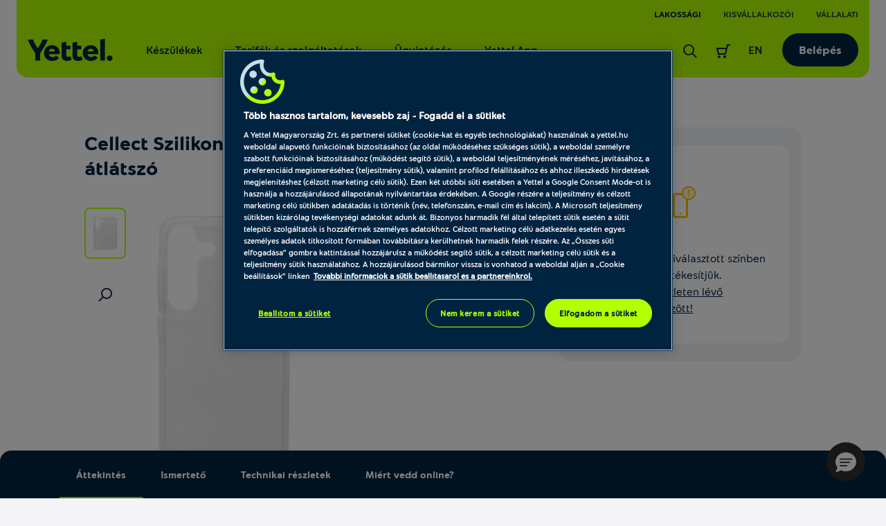

--- FILE ---
content_type: text/html; charset=UTF-8
request_url: https://www.yettel.hu/tartozekok/telefontokok/cellect-szilikon-tok-samsung-galaxy-s23-fe-p1122106-residential
body_size: 40434
content:
<!DOCTYPE html>
<html xmlns="http://www.w3.org/1999/xhtml" xml:lang="hu" lang="hu">

<head>
    
            
<link rel="dns-prefetch" href="https://static.yettel.hu"/>
<link rel="dns-prefetch" href="https://www.googletagmanager.com"/>
<link rel="dns-prefetch" href="https://browser-update.org"/>
<link rel="dns-prefetch" href="https://cookie-cdn.cookiepro.com"/>
<meta charset="UTF-8">
<meta http-equiv="content-language" content="hu">
<meta http-equiv="X-UA-Compatible" content="ie=edge">

<link rel="apple-touch-icon" sizes="180x180" href="//static.yettel.hu/bundles/phoenix-static/manifest/apple-touch-icon.png?r-6.44.11">
<link rel="icon" type="image/png" sizes="32x32" href="//static.yettel.hu/bundles/phoenix-static/manifest/favicon-32x32.png?r-6.44.11">
<link rel="icon" type="image/png" sizes="192x192" href="//static.yettel.hu/bundles/phoenix-static/manifest/android-chrome-192x192.png?r-6.44.11">
<link rel="icon" type="image/png" sizes="16x16" href="//static.yettel.hu/bundles/phoenix-static/manifest/favicon-16x16.png?r-6.44.11">
<link rel="manifest" href="//static.yettel.hu/bundles/phoenix-static/manifest/site.webmanifest?r-6.44.11">
<link rel="mask-icon" href="//static.yettel.hu/bundles/phoenix-static/manifest/safari-pinned-tab.svg?r-6.44.11" color="#19aaf8">


    <link rel="preload" href="//static.yettel.hu/bundles/phoenix-static/font/typo/font-regular.woff?r-6.44.11" as="font" type="font/woff2" crossorigin />
    <link rel="preload" href="//static.yettel.hu/bundles/phoenix-static/font/typo/font-bold.woff?r-6.44.11" as="font" type="font/woff2" crossorigin />
    <link rel="preload" href="//static.yettel.hu/bundles/phoenix-static/font/typo/font-light.woff?r-6.44.11" as="font" type="font/woff2" crossorigin />
    <link rel="preload" href="//static.yettel.hu/bundles/phoenix-static/vendor/phoenix-icon/fonts/phoenix-icon.ttf?wgvox3?r-6.44.11" as="font" type="font/ttf" crossorigin />
    <link rel="preload" href="//static.yettel.hu/bundles/phoenix-static/vendor/portal-icon/fonts/portal-icon.ttf?wgvox3?r-6.44.11" as="font" type="font/ttf" crossorigin />

<meta name="apple-mobile-web-app-title" content="yettel.hu">
<meta name="application-name" content="yettel.hu">
<meta name="msapplication-TileColor" content="#0091d2">
<meta name="msapplication-TileImage" content="/mstile-144x144.png">
<meta name="theme-color" content="#ffffff">

    <!-- OneTrust Cookies Consent Notice start -->


<script src="https://cookie-cdn.cookiepro.com/scripttemplates/otSDKStub.js"
        type="text/javascript"
        charset="UTF-8"
        data-document-language="true"
        data-domain-script="3d184e74-51f8-454a-8c9a-97439982787f" async></script>
<script type="text/javascript">
    function isMobile() {
        let check = false;
        (function(a){if(/(android|bb\d+|meego).+mobile|avantgo|bada\/|blackberry|blazer|compal|elaine|fennec|hiptop|iemobile|ip(hone|od)|iris|kindle|lge |maemo|midp|mmp|mobile.+firefox|netfront|opera m(ob|in)i|palm( os)?|phone|p(ixi|re)\/|plucker|pocket|psp|series(4|6)0|symbian|treo|up\.(browser|link)|vodafone|wap|windows ce|xda|xiino/i.test(a)||/1207|6310|6590|3gso|4thp|50[1-6]i|770s|802s|a wa|abac|ac(er|oo|s\-)|ai(ko|rn)|al(av|ca|co)|amoi|an(ex|ny|yw)|aptu|ar(ch|go)|as(te|us)|attw|au(di|\-m|r |s )|avan|be(ck|ll|nq)|bi(lb|rd)|bl(ac|az)|br(e|v)w|bumb|bw\-(n|u)|c55\/|capi|ccwa|cdm\-|cell|chtm|cldc|cmd\-|co(mp|nd)|craw|da(it|ll|ng)|dbte|dc\-s|devi|dica|dmob|do(c|p)o|ds(12|\-d)|el(49|ai)|em(l2|ul)|er(ic|k0)|esl8|ez([4-7]0|os|wa|ze)|fetc|fly(\-|_)|g1 u|g560|gene|gf\-5|g\-mo|go(\.w|od)|gr(ad|un)|haie|hcit|hd\-(m|p|t)|hei\-|hi(pt|ta)|hp( i|ip)|hs\-c|ht(c(\-| |_|a|g|p|s|t)|tp)|hu(aw|tc)|i\-(20|go|ma)|i230|iac( |\-|\/)|ibro|idea|ig01|ikom|im1k|inno|ipaq|iris|ja(t|v)a|jbro|jemu|jigs|kddi|keji|kgt( |\/)|klon|kpt |kwc\-|kyo(c|k)|le(no|xi)|lg( g|\/(k|l|u)|50|54|\-[a-w])|libw|lynx|m1\-w|m3ga|m50\/|ma(te|ui|xo)|mc(01|21|ca)|m\-cr|me(rc|ri)|mi(o8|oa|ts)|mmef|mo(01|02|bi|de|do|t(\-| |o|v)|zz)|mt(50|p1|v )|mwbp|mywa|n10[0-2]|n20[2-3]|n30(0|2)|n50(0|2|5)|n7(0(0|1)|10)|ne((c|m)\-|on|tf|wf|wg|wt)|nok(6|i)|nzph|o2im|op(ti|wv)|oran|owg1|p800|pan(a|d|t)|pdxg|pg(13|\-([1-8]|c))|phil|pire|pl(ay|uc)|pn\-2|po(ck|rt|se)|prox|psio|pt\-g|qa\-a|qc(07|12|21|32|60|\-[2-7]|i\-)|qtek|r380|r600|raks|rim9|ro(ve|zo)|s55\/|sa(ge|ma|mm|ms|ny|va)|sc(01|h\-|oo|p\-)|sdk\/|se(c(\-|0|1)|47|mc|nd|ri)|sgh\-|shar|sie(\-|m)|sk\-0|sl(45|id)|sm(al|ar|b3|it|t5)|so(ft|ny)|sp(01|h\-|v\-|v )|sy(01|mb)|t2(18|50)|t6(00|10|18)|ta(gt|lk)|tcl\-|tdg\-|tel(i|m)|tim\-|t\-mo|to(pl|sh)|ts(70|m\-|m3|m5)|tx\-9|up(\.b|g1|si)|utst|v400|v750|veri|vi(rg|te)|vk(40|5[0-3]|\-v)|vm40|voda|vulc|vx(52|53|60|61|70|80|81|83|85|98)|w3c(\-| )|webc|whit|wi(g |nc|nw)|wmlb|wonu|x700|yas\-|your|zeto|zte\-/i.test(a.substr(0,4))) check = true;})(navigator.userAgent||navigator.vendor||window.opera);
        return check;
    }


    function OptanonWrapper() {
        Optanon.OnConsentChanged(function () {
            window.dataLayer.push({event: 'CookieProConsentChanged'});
        });

        if (isMobile() && document.getElementById('onetrust-banner-sdk')) {
            // Get the buttons and container
            var acceptBtn = document.getElementById("onetrust-accept-btn-handler");
            var declineBtn = document.getElementById("onetrust-reject-all-handler");
            var cookieSettingsBtn = document.getElementById("onetrust-pc-btn-handler");
            var btnContainer = document.getElementById("onetrust-button-group");
            // Set the order you want below...
            btnContainer.append(acceptBtn, declineBtn, cookieSettingsBtn)
        }
    }

</script>

<!-- CookiePro Cookies Consent Notice end -->
    <!-- Google Tag Manager Datalayer -->
    <script>
        if (!window.dataLayer) window.dataLayer = [];
        dataLayer = window.dataLayer.concat([{
            pageType: 'product',
            channel: '',
            ecommerce: {
                currencyCode: 'HUF'
            },
            originalUrl: window.location.href,
            loginStatus: 'notloggedin',
            accountStatus: undefined,
            ctnSelection: undefined,
            timestamp: 1769044563,
            userId: undefined,
            accountId: undefined,
            customerSegment: undefined,
            customerSubSegment: undefined,
            customerType: undefined,
            customerId: undefined,
            upgradeAvailable: undefined,
            earlyHandsetUpgradeFee: undefined,
            commitmentEndDate: undefined,
            remainingLoyaltyMonths: undefined,
            pre2postMigrationAvailable: 'notApplicable'        }])
    </script>
    <!-- END  Google Tag Manager Datalayer -->
    
    <meta http-equiv="Content-Type" content="text/html; charset=utf-8" />
    <title>Cellect Szilikon tok, Samsung Galaxy S23 FE átlátszó - Yettel</title>
    <meta name="viewport" content="width=device-width, initial-scale=1.0">
    <meta name="description" content="Cellect Szilikon tok, Samsung Galaxy S23 FE - Telefontokok- Online jobban megéri. Rendeld kedvezményes áron a Yetteltől! Ingyenes kiszállítás 2 nap alatt. 14 napos cseregarancia.">
    <meta name="keywords" content="">

<meta property="og:image" content="https://static.yettel.hu/product_images/1200x630/resize/pgu-5527-sam-s23fe-1122044_ul8i4atm.jpg?v=2">
<meta property="og:url" content="https://www.yettel.hu/tartozekok/telefontokok/cellect-szilikon-tok-samsung-galaxy-s23-fe-p1122106-residential">
<meta property="og:type" content="product">
<meta property="og:title" content="Cellect Szilikon tok, Samsung Galaxy S23 FE átlátszó - Yettel">
<meta property="og:description" content="Cellect Szilikon tok, Samsung Galaxy S23 FE - Telefontokok- Online jobban megéri. Rendeld kedvezményes áron a Yetteltől! Ingyenes kiszállítás 2 nap alatt. 14 napos cseregarancia.">
<link rel="canonical" href="https://www.yettel.hu/tartozekok/telefontokok/cellect-szilikon-tok-samsung-galaxy-s23-fe-p1122106-residential">
<link rel="shortcut icon" href="//static.yettel.hu/bundles/phoenix-static/images/favicon.ico?r-6.44.11"><!-- Anti-flicker snippet (recommended)  -->
<style>.async-hide { opacity: 0 !important} </style>
<script>(function(a,s,y,n,c,h,i,d,e){s.className+=' '+y;h.start=1*new Date;
        h.end=i=function(){s.className=s.className.replace(RegExp(' ?'+y),'')};
        (a[n]=a[n]||[]).hide=h;setTimeout(function(){i();h.end=null},c);h.timeout=c;
    })(window,document.documentElement,'async-hide','dataLayer',4000,
        {'GTM-G3BC':true});</script>

<link href="//static.yettel.hu/compiled/css/portal-vcorbisappportalhu.css?r-6.44.11" rel="stylesheet" type="text/css" charset="utf-8"/>
<script type="application/javascript">var vcorbisTrackerConf = {"pageType":"product","meta":{"locale":"hu","routingKey":"product_show","currency":"HUF","typeMap":{"typeMap":{"home":[],"productCategory":["productList","limit","page","breadcrumb"],"product_search":["productList","limit","page","breadcrumb"],"product_show":["product"],"offer_definition_load_tab":[],"cart_add_product":["product"],"cart_quick_order":["product"],"cart_index":["cart"],"checkout_index":["cart"],"checkout_confirm":[],"checkout_order_success":["order"]}},"trustedShop":[]},"user":{"email":false,"user_id":false,"type":"Guest User"}};</script><script type="application/javascript">var portalParams = {"format":{"precision":0,"decimalDelimiter":".","thousandsDelimiter":" "},"currency":"Ft","env":"prod"};</script>
    <!-- browser-update -->
<script>
    var $buoop = {
        required: {
            i:11, f:45, o:30, s:9, c:45
        },
        insecure:true,
        reminder:0,
        api:2018.08,
        onshow: function (infos) {
            phoenix.browserUpdate.initialize()
        },
        onclose: function (infos) {
            setTimeout(phoenix.browserUpdate.close, 100)
        }
    };
    function $buo_f(){
        var e = document.createElement("script");
        e.src = "//browser-update.org/update.min.js";
        document.body.appendChild(e);
    };
    try {document.addEventListener("DOMContentLoaded", $buo_f,false)}
    catch(e){window.attachEvent("onload", $buo_f)}
</script>
    <meta property="fb:app_id" content="673911128034521">
    <script type="application/ld+json">
{"@context":"https:\/\/schema.org\/","@type":"Product","name":"Cellect Szilikon tok, Samsung Galaxy S23 FE, \u00e1tl\u00e1tsz\u00f3","color":"\u00e1tl\u00e1tsz\u00f3","image":["https:\/\/static.yettel.hu\/product_images\/280x210\/resize\/pgu-5527-sam-s23fe-1122044_ul8i4atm.jpg?v=2"],"description":"","sku":"1122106","mpn":"","brand":{"@type":"Brand","name":"Cellect"},"offers":{"@type":"Offer","url":"https:\/\/www.yettel.hu\/tartozekok\/telefontokok\/cellect-szilikon-tok-samsung-galaxy-s23-fe-p1122106-residential","priceCurrency":"HUF","price":"0","itemCondition":"https:\/\/schema.org\/NewCondition","availability":"https:\/\/schema.org\/OutOfStock","seller":{"@type":"Organization","name":"Yettel Zrt."}}}</script>
 <script>(function(w,d,s,l,i){w[l]=w[l]||[];w[l].push({'gtm.start':
        new Date().getTime(),event:'gtm.js'});var f=d.getElementsByTagName(s)[0],
        j=d.createElement(s),dl=l!='dataLayer'?'&l='+l:'';j.async=true;j.src=
        'https://www.googletagmanager.com/gtm.js?id='+i+dl;f.parentNode.insertBefore(j,f);
    })(window,document,'script','dataLayer', 'GTM-G3BC');</script>
    
    <script>
        var gtmExponeaConfig = {
            target: 'https://sara.yettel.hu',
            token: '3aaa625a-71d2-11eb-a41d-0eef85269f59',
                        new_experiments: {mode: "sync", timeout: 500},
            track: {
                google_analytics: true,
                visits: true,
                default_properties: {
                    source: 'WEB',
                    language: 'hu',
                    logged_in: false                }
            }
        };
        if (false) {
            gtmExponeaConfig.push = {
                safari: {
                    websitePushID: 'web.hu.yettel'
                },
            }
        }
        !function (e, n, t, i, o, r) {
            var a = 4e3, c = "xnpe_async_hide";

            function s(e) {
                return e.reduce((function (e, n) {
                    return e[n] = function () {
                        e._.push([n.toString(), arguments])
                    }, e
                }), {_: []})
            }

            function m(e, n, t) {
                var i = t.createElement(n);
                i.src = e;
                var o = t.getElementsByTagName(n)[0];
                return o.parentNode.insertBefore(i, o), i
            }

            r.target = r.target || "https://api.exponea.com", r.file_path = r.file_path || r.target + "/js/exponea.min.js", e[t] = s(["anonymize", "initialize", "identify", "update", "track", "trackLink", "trackEnhancedEcommerce", "getHtml", "showHtml", "showBanner", "showWebLayer", "ping", "getAbTest", "loadDependency", "getRecommendation", "reloadWebLayers"]), e[t].notifications = s(["isAvailable", "isSubscribed", "subscribe", "unsubscribe"]), e[t].snippetVersion = "v2.1.0", function (e, n, t) {
                e[n]["_" + t] = {}, e[n]["_" + t].nowFn = e[t] && e[t].now ? e[t].now.bind(e[t]) : Date.now, e[n]["_" + t].snippetStartTime = e[n]["_" + t].nowFn()
            }(e, t, "performance"), function (e, n, t, i, o, r) {
                e[o] = {
                    sdk: e[i],
                    sdkObjectName: i,
                    skipExperiments: !!t.new_experiments,
                    sign: t.token + "/" + (r.exec(n.cookie) || ["", "new"])[1],
                    path: t.target
                }
            }(e, n, r, t, o, RegExp("__exponea_etc__" + "=([\w-]+)")), function (e, n, t) {
                m(e.file_path, n, t)
            }(r, i, n), function (e, n, t, i, o, r, s) {
                if (e.new_experiments) {
                    !0 === e.new_experiments && (e.new_experiments = {});
                    var p = e.new_experiments.hide_class || c, u = e.new_experiments.timeout || a,
                        _ = encodeURIComponent(r.location.href.split("#")[0]),
                        l = e.target + "/webxp/" + n + "/" + r[t].sign + "/modifications.min.js?http-referer=" + _ + "&timeout=" + u + "ms";
                    "sync" === e.new_experiments.mode && r.localStorage.getItem("__exponea__sync_modifications__") ? function (e, n, t, i, o) {
                        t[o][n] = "<" + n + ' src="' + e + '"></' + n + ">", i.writeln(t[o][n]), i.writeln("<" + n + ">!" + o + ".init && document.writeln(" + o + "." + n + '.replace("/' + n + '/", "/' + n + '-async/").replace("><", " async><"))</' + n + ">")
                    }(l, n, r, s, t) : function (e, n, t, i, o, r, a, c) {
                        r.documentElement.classList.add(e);
                        var s = m(t, i, r);

                        function p() {
                            o[c].init || m(t.replace("/" + i + "/", "/" + i + "-async/"), i, r)
                        }

                        function u() {
                            r.documentElement.classList.remove(e)
                        }

                        s.onload = p, s.onerror = p, o.setTimeout(u, n), o[a]._revealPage = u
                    }(p, u, l, n, r, s, o, t)
                }
            }(r, i, o, 0, t, e, n), function (e, n, t) {
                e[n].start = function (i) {
                    i && Object.keys(i).forEach((function (e) {
                        return t[e] = i[e]
                    })), e[n].initialize(t)
                }
            }(e, t, r)
        }(window, document, "exponea", "script", "webxpClient", gtmExponeaConfig);

        function getCookie(cookieName) {
            var name = cookieName + "=";
            var decodedCookie = decodeURIComponent(document.cookie);
            var cookieArray = decodedCookie.split(';');

            for (var i = 0; i < cookieArray.length; i++) {
                var cookie = cookieArray[i].trim();
                if (cookie.indexOf(name) === 0) {
                    return cookie.substring(name.length, cookie.length);
                }
            }
            return false;
        }

        function checkOnetrustActiveGroupsExist() {
            let result = false;
            let optanonCookie = getCookie('OptanonConsent');
            if (optanonCookie) {
                if (optanonCookie.includes("C0001")) {
                    result = true;
                }
            }
            return result;
        }
    </script>

    
        <script type="text/javascript" src="https://embed.binkies3d.com/integrations/vBNch9w8/nn317nda/script.js" async
            referrerPolicy="no-referrer-when-downgrade"></script>
</head>

    <div class="modal fadde dialog-modal" data-backdrop="static" data-keyboard="false"  tabindex="-1" data-ref="businessLoginAlertModal" aria-labelledby="business-login-alert-title">
    <div class="modal-dialog overlay-modal__dialog">
        <div class="modal-content p-3 p-md-5">
            <div class="modal-body p-0">
                <i class="portal-icon portal-icon-close-1-min text-danger typo__headings--2 d-block mb-3"></i>
                <span class="typo__headings--3 pb-3 d-block" id="business-login-alert-title">Úgy látjuk ez Yettel üzleti fiókhoz tartozó e-mail cím</span>
                <p class="typo__bodycopy--6">A megadott e-mail cím/jelszó páros egy üzleti előfizetéshez tartozik. Biztos ezzel akarsz bejelentkezni?</p>
                <div class="pt-4">
                    <a  data-comp="btn" href="/kilepes?redirectUrl=%2Fbejelentkezes" class="btn btn--contained btn--primary btn--block mb-2" data-ref="modal-button"><span class="btn-label">Nem, vissza</span><img class="svg-icon loaderChange " src=//static.yettel.hu/bundles/phoenix-static/images/ots/loader-blue.gif?r-6.44.11/></a>                    <a  data-comp="btn" href="https://uzletifiok.yettel.hu" class="btn btn--contained btn--primary btn--block" data-ref="modal-button"><span class="btn-label">Igen, tovább az üzleti oldalra</span><img class="svg-icon loaderChange " src=//static.yettel.hu/bundles/phoenix-static/images/ots/loader-blue.gif?r-6.44.11/></a>                </div>
            </div>
        </div>
    </div>
</div>
<body class="layout theme-alternate" style="" data-vat-locale="hu" data-vat-routing-key="product_show" data-vat-user="AnonymousUser" data-logged-in="" data-vc-component="lazy-load scrollbar-helper  auto-authenticator  " data-auth-url='https://www.yettel.hu/auto-login-data' data-logout-url="" data-static-translations="{&quot;tableLabel&quot;:&quot;T\u00e1bl\u00e1zathoz \u00e9rkezt\u00e9l&quot;,&quot;tableEndLabel&quot;:&quot;A t\u00e1bl\u00e1zat v\u00e9g\u00e9hez \u00e9rt\u00e9l&quot;}" data-icon-translations="{&quot;icon-check&quot;:&quot;Pipa ikon&quot;,&quot;icon-close&quot;:&quot;Kereszt ikon&quot;}"><noscript><iframe src='https://www.googletagmanager.com/ns.html?id=GTM-G3BC' height='0' width='0' style='display:none;visibility:hidden'></iframe></noscript>    <div
        data-vc-component="client-data-store"
        data-vc-component-options="{&quot;url&quot;:&quot;https:\/\/www.yettel.hu\/kliens-info\/tarolas&quot;}">
    </div>
    <script src="https://cdn.jsdelivr.net/npm/bowser@2.11.0/es5.js"></script>
<ul id="nav-access" class="a11y-nav">
    <li>
        <a id="skip-main" href="#content-main">Ugrás az oldal tartalmi részéhez</a>
    </li>

    <li>
        <a id="skip-search" href="#search">Ugrás a keresőhöz</a>
    </li>
    <li>
        <a id="skip-language-selector" href="#lang-selector">Ugrás a nyelvválasztóhoz</a>
    </li>
</ul>
<header id="header"
    class="layout__header portal-header header
                "
    data-component="headroom" data-ref="header" data-headroom-options="{&quot;offset&quot;:0,&quot;tolerance&quot;:{&quot;up&quot;:5,&quot;down&quot;:3},&quot;classes&quot;:{&quot;initialClass&quot;:&quot;headroom&quot;,&quot;pinnedClass&quot;:&quot;headroom--pinned&quot;,&quot;unpinnedClass&quot;:&quot;headroom--unpinned&quot;}}">
    <div class="portal-header__wrapper residential mx-3 mx-lg-4 ">
        

<div class="stretch-container header-extension header-extension--desktop p-0 px-lg-3">
    <div class="stretch-container__wrapper">
        <div class="stretch-container__column stretch-container__column--left">
                    </div>
        <div class="stretch-container__column stretch-container__column--right">
                    <nav class="accessibility-container"
            aria-label="TelenorContent.headerExtension@aria.label">
            <ul class="header-extension__list d-flex"
                role="menubar"
            >
                        <li class="header-extension__list-item segment-item segment-item--active"
            role="none">
            <a class="header-extension__list-item-link segment-item__link"
                role="menuitem"
                aria-current="page"
                href="/">Lakossági</a>
        </li>
            <li class="header-extension__list-item segment-item "
            role="none">
            <a class="header-extension__list-item-link segment-item__link"
                role="menuitem"
                aria-current="false"
                href="/uzleti">Kisvállalkozói</a>
        </li>
            <li class="header-extension__list-item segment-item "
            role="none">
            <a class="header-extension__list-item-link segment-item__link"
                role="menuitem"
                aria-current="false"
                href="/vallalatok">Vállalati</a>
        </li>
                </ul>
        </nav>
            </div>
    </div>
</div>
        <div class="stretch-container portal-header__bar pt-4 px-0 pb-0 pt-lg-2 px-lg-3 rounded-bottom-3">
            <div class="stretch-container__wrapper">

                <div class="stretch-container__column stretch-container__column--left">
                    <div class="portal-header__menu">
                        <a class="portal-header__brand" href="/">
                            <img  src="//static.yettel.hu/bundles/phoenix-static/images/logo-y.svg?r-6.44.11" alt="A Yettel logója" data-escape-lazy-load="true" class="portal-image " />                        </a>
                        
<ul class="portal-header-menu">
                                                    <li class="portal-header-menu__item">
                    <a href="/" class="portal-header-menu__link"
                                                    data-megadropdown="#megamenu-324"
                            data-megadropdown-options="{&quot;containerSelector&quot;:&quot;[data-ref~=header]&quot;,&quot;animated&quot;:true}"
                            aria-haspopup="true"
                            aria-expanded="false"
                        >Készülékek</a>
                </li>
                                                            <li class="portal-header-menu__item">
                    <a href="/#" class="portal-header-menu__link"
                                                    data-megadropdown="#megamenu-325"
                            data-megadropdown-options="{&quot;containerSelector&quot;:&quot;[data-ref~=header]&quot;,&quot;animated&quot;:true}"
                            aria-haspopup="true"
                            aria-expanded="false"
                        >Tarifák és szolgáltatások</a>
                </li>
                                                            <li class="portal-header-menu__item">
                    <a href="/online-ugyintezes-regi" class="portal-header-menu__link"
                                                    data-megadropdown="#megamenu-326"
                            data-megadropdown-options="{&quot;containerSelector&quot;:&quot;[data-ref~=header]&quot;,&quot;animated&quot;:true}"
                            aria-haspopup="true"
                            aria-expanded="false"
                        >Ügyintézés</a>
                </li>
                                                            <li class="portal-header-menu__item">
                    <a href="https://app2.yettel.hu/W57L/appfooldal" class="portal-header-menu__link"
                        >Yettel App</a>
                </li>
                                                        </ul>
                    </div>
                </div>

                <div class="stretch-container__column stretch-container__column--right">
                    <ul class="portal-header-user-menu" role="presentation">
                                                    <li class="portal-header-user-menu__item header-search">
                                <a href="https://www.yettel.hu/kereses?s=residential"
                                    class="portal-header-user-menu__link"
                                    data-megadropdown="#megamenu-search"
                                    id="search">
                                    <span class="portal-header__icon">
                                        <img  src="//static.yettel.hu/bundles/phoenix-static/images/icons/revamp2020/search-24px.svg?r-6.44.11" alt="Kereső ikon az oldalon történő kereséshez" data-escape-lazy-load="true" class="portal-image " />                                    </span>
                                    <span class="sr-only">
                                        Keresés                                    </span>
                                </a>
                            </li>
                                                            <li class="portal-header-user-menu__item">
                                                                            <a href="#" class="portal-header-user-menu__link header-cart accessibility-container"
                                            data-megadropdown="#megamenu-cart-preview"
                                            data-vc-component="cart-preview"
                                            data-options="{&quot;url&quot;:&quot;https:\/\/www.yettel.hu\/minicart&quot;,&quot;contentTargetSelector&quot;:&quot;[data-ref=\&quot;cart-preview-container\&quot;]&quot;,&quot;counterTargetSelector&quot;:&quot;[data-ref=\&quot;cart-item-count\&quot;]&quot;,&quot;cartUrl&quot;:&quot;https:\/\/www.yettel.hu\/kosar&quot;}"
                                        >
                                            <div class="sr-only">
    Keresőfelület aktiválása</div>
<div id="cart-counter-block-id" class="portal-header__cart-counter-block">
    <span class="portal-header__icon ">
        <svg width="24" height="24" viewBox="0 0 24 24" fill="none" xmlns="http://www.w3.org/2000/svg">
<path d="M18.0001 2C17.5341 2 17.1311 2.322 17.0251 2.775L16.0511 7H3.00006C2.69106 7 2.40106 7.142 2.21206 7.385C2.02306 7.627 1.95506 7.945 2.02906 8.243L4.02906 16.243C4.14106 16.688 4.54106 17 5.00006 17H15.0001C15.4661 17 15.8691 16.679 15.9751 16.225L18.7951 4H22.0001V2H18.0001ZM14.2051 15H5.78106L4.28106 9H15.5891L14.2051 15Z" fill="#002340"/>
<path d="M6 22C7.10457 22 8 21.1046 8 20C8 18.8954 7.10457 18 6 18C4.89543 18 4 18.8954 4 20C4 21.1046 4.89543 22 6 22Z" fill="#002340"/>
<path d="M14 22C15.1046 22 16 21.1046 16 20C16 18.8954 15.1046 18 14 18C12.8954 18 12 18.8954 12 20C12 21.1046 12.8954 22 14 22Z" fill="#002340"/>
</svg>
    </span>
    </div>
                                        </a>
                                                                    </li>
                                                    
                        <li class="portal-header-user-menu__item header-lang-selector">
                            <a class="portal-header-user-menu__link accessibility-container" href="https://en.yettel.hu" id="lang-selector" hreflang="en" lang="en" aria-label="Váltás angol nyelvre">
        EN
    </a>                        </li>

                        <li class="portal-header-user-menu__item header-login">
                            <a  data-comp="btn" href="/bejelentkezes/residential" class="btn btn--contained header-login-desktop" data-backdrop="false"><span class="btn-label">Belépés</span></a>                        </li>

                        
                        <li class="portal-header-user-menu__item mobile-menu">
                            <button class="header-toggler" type="button" data-megadropdown="#megamenu-header"
                                data-megadropdown-options="{&quot;containerSelector&quot;:false,&quot;bodyClass&quot;:&quot;is-menu-open&quot;}"
                                aria-label="Menü"
                                aria-controls="megamenu-header" aria-expanded="false">
                                <span class="header-toggler__icon">
                                  <span></span>
                                  <span></span>
                                  <span></span>
                                  <span></span>
                                </span>
                            </button>
                        </li>
                    </ul>
                </div>
            </div>
        </div>
        <div id="megamenu-header" class="portal-mobile-main-menu">
            

<div class="stretch-container header-extension header-extension--mobile p-0 px-lg-3">
    <div class="stretch-container__wrapper">
        <div class="stretch-container__column stretch-container__column--left">
            <a class="portal-header-user-menu__link accessibility-container" href="https://en.yettel.hu" id="lang-selector" hreflang="en" lang="en" aria-label="Váltás angol nyelvre">
        EN
    </a>        </div>
        <div class="stretch-container__column stretch-container__column--right">
                    <nav class="accessibility-container"
            aria-label="TelenorContent.headerExtension@aria.label">
            <ul class="header-extension__list d-flex"
                role="menubar"
            >
                        <li class="header-extension__list-item segment-item segment-item--active"
            role="none">
            <a class="header-extension__list-item-link segment-item__link"
                role="menuitem"
                aria-current="page"
                href="/">Lakossági</a>
        </li>
            <li class="header-extension__list-item segment-item "
            role="none">
            <a class="header-extension__list-item-link segment-item__link"
                role="menuitem"
                aria-current="false"
                href="/uzleti">Kisvállalkozói</a>
        </li>
            <li class="header-extension__list-item segment-item "
            role="none">
            <a class="header-extension__list-item-link segment-item__link"
                role="menuitem"
                aria-current="false"
                href="/vallalatok">Vállalati</a>
        </li>
                </ul>
        </nav>
            </div>
    </div>
</div>
            <nav class="portal-mobile-main-menu__layout">
                                    <div class="portal-mobile-main-menu__login-box">
                        <a  data-comp="btn" href="/bejelentkezes/residential" class="btn btn--contained header-login-desktop" data-backdrop="false"><span class="btn-label">Belépés</span></a>                    </div>
                
                
<ul class="portal-header-menu">
                                                    <li class="portal-header-menu__item">
                    <a href="/" class="portal-header-menu__link"
                                                    data-megadropdown="#megamenu-324"
                            data-megadropdown-options="{&quot;containerSelector&quot;:&quot;[data-ref~=header]&quot;,&quot;animated&quot;:true}"
                            aria-haspopup="true"
                            aria-expanded="false"
                        >Készülékek</a>
                </li>
                                                            <li class="portal-header-menu__item">
                    <a href="/#" class="portal-header-menu__link"
                                                    data-megadropdown="#megamenu-325"
                            data-megadropdown-options="{&quot;containerSelector&quot;:&quot;[data-ref~=header]&quot;,&quot;animated&quot;:true}"
                            aria-haspopup="true"
                            aria-expanded="false"
                        >Tarifák és szolgáltatások</a>
                </li>
                                                            <li class="portal-header-menu__item">
                    <a href="/online-ugyintezes-regi" class="portal-header-menu__link"
                                                    data-megadropdown="#megamenu-326"
                            data-megadropdown-options="{&quot;containerSelector&quot;:&quot;[data-ref~=header]&quot;,&quot;animated&quot;:true}"
                            aria-haspopup="true"
                            aria-expanded="false"
                        >Ügyintézés</a>
                </li>
                                                            <li class="portal-header-menu__item">
                    <a href="https://app2.yettel.hu/W57L/appfooldal" class="portal-header-menu__link"
                        >Yettel App</a>
                </li>
                                                        </ul>
            </nav>
        </div>
    </div>
    <div class="portal-header__alert-box">
        
<div id="general-flash-message-helper" class="alert-box" data-ref="general-datalayer-flash">
    
    </div>
        <div id="add_to_cart_flash_div_id" class="alert-box">
    
    <div data-tracker-ref="cart" data-tracker-params="[]"></div>
</div>
    </div>
    <div class="header__megadropdown">
        <nav class="mega-dropdown-container mega-dropdown mx-2 mx-lg-4 px-0 px-lg-3 pb-lg-3 pt-2 pt-lg-4" id="megamenu-324" data-vc-component="megamenu-level-3-collapse" aria-label="Készülékek">
    <div class="mega-dropdown__control-line">
        <button class="mega-dropdown__return-button gap-2" data-close aria-label="Vissza">
            <span>Készülékek</span>
        </button>
    </div>
    <div class="mega-dropdown__content">
        <div class="mega-dropdown__row">
    <div class="mega-dropdown__menu row row-cols-1 row-cols-lg-5 w-100 px-0">
                    
            <div class="mega-dropdown__col col px-0 px-lg-3">
                
<div class="mega-menu pb-lg-3 pt-lg-2 rounded-3 ">
    <div class="mega-menu__title-wrapper d-flex gap-1 pb-2 border-bottom align-items-center" data-toggle="collapse" data-target="#collapse3241" role="button" aria-expanded="false" aria-controls="collapse3241">
                <span class="mega-menu__title typo__bodycopy-highlighted--5 typo__l-headings-md--5 flex-grow-1">Mobilok</span>
    </div>
    <div class="collapse d-lg-block megamenu-level-3-collapse pt-2 pt-lg-0 no-transition" id="collapse3241">
        <div class="mega-dropdown__control-line d-block d-lg-none mx-0">
            <div class="mega-dropdown__return-button gap-2" data-toggle="collapse" data-target="#collapse3241" role="button" aria-expanded="true" aria-controls="collapse3241" aria-label="Vissza">
                Mobilok            </div>
        </div>
        <ul class="mega-menu__content mega-menu__content--long gap-lg-3 pt-lg-3">
                        <li>
            <a href="https://www.yettel.hu/mobiltelefon/apple" class="mega-menu__link" data-tracker-ref="megamenu-item" data-tracker-params="{&quot;title&quot;:&quot;Mobilok&quot;,&quot;link&quot;:&quot;Apple&quot;}">Apple</a>        </li>
    
                    <li>
            <a href="https://www.yettel.hu/mobiltelefon/samsung" class="mega-menu__link" data-tracker-ref="megamenu-item" data-tracker-params="{&quot;title&quot;:&quot;Mobilok&quot;,&quot;link&quot;:&quot;Samsung&quot;}">Samsung</a>        </li>
    
                    <li>
            <a href="https://www.yettel.hu/mobiltelefon/xiaomi" class="mega-menu__link" data-tracker-ref="megamenu-item" data-tracker-params="{&quot;title&quot;:&quot;Mobilok&quot;,&quot;link&quot;:&quot;Xiaomi&quot;}">Xiaomi</a>        </li>
    
                    <li>
            <a href="https://www.yettel.hu/mobiltelefon/honor" class="mega-menu__link" data-tracker-ref="megamenu-item" data-tracker-params="{&quot;title&quot;:&quot;Mobilok&quot;,&quot;link&quot;:&quot;HONOR&quot;}">HONOR</a>        </li>
    
                    <li>
            <a href="https://www.yettel.hu/mobiltelefon/google-pixel" class="mega-menu__link" data-tracker-ref="megamenu-item" data-tracker-params="{&quot;title&quot;:&quot;Mobilok&quot;,&quot;link&quot;:&quot;Google Pixel&quot;}">Google Pixel</a>        </li>
    
                    <li>
            <a href="https://www.yettel.hu/mobiltelefon/vivo" class="mega-menu__link" data-tracker-ref="megamenu-item" data-tracker-params="{&quot;title&quot;:&quot;Mobilok&quot;,&quot;link&quot;:&quot;Vivo&quot;}">Vivo</a>        </li>
    
                    <li>
            <a href="https://www.yettel.hu/mobiltelefon/motorola" class="mega-menu__link" data-tracker-ref="megamenu-item" data-tracker-params="{&quot;title&quot;:&quot;Mobilok&quot;,&quot;link&quot;:&quot;Motorola&quot;}">Motorola</a>        </li>
    
                    <li>
            <a href="https://www.yettel.hu/mobiltelefon/nulla-forintos-keszulekek" class="mega-menu__link" data-tracker-ref="megamenu-item" data-tracker-params="{&quot;title&quot;:&quot;Mobilok&quot;,&quot;link&quot;:&quot;Vidd el 0 Ft-\u00e9rt!&quot;}">Vidd el 0 Ft-ért!</a>        </li>
    
                    <li>
            <a href="https://www.yettel.hu/mobiltelefon/elofizetes-nelkul" class="mega-menu__link" data-tracker-ref="megamenu-item" data-tracker-params="{&quot;title&quot;:&quot;Mobilok&quot;,&quot;link&quot;:&quot;K\u00e9sz\u00fcl\u00e9kek el\u0151fizet\u00e9s n\u00e9lk\u00fcl&quot;}">Készülékek előfizetés nélkül</a>        </li>
    
                    <li>
            <a href="https://www.yettel.hu/mobiltelefon/premium" class="mega-menu__link" data-tracker-ref="megamenu-item" data-tracker-params="{&quot;title&quot;:&quot;Mobilok&quot;,&quot;link&quot;:&quot;Pr\u00e9mium k\u00e9sz\u00fcl\u00e9kek&quot;}">Prémium készülékek</a>        </li>
    
            
                    <li>
            <a href="/mobiltelefon/online-kedvezmeny" class="mega-menu__link" data-tracker-ref="megamenu-item" data-tracker-params="{&quot;title&quot;:&quot;Mobilok&quot;,&quot;link&quot;:&quot;Online kedvezm\u00e9nyes k\u00e9sz\u00fcl\u00e9kek&quot;}">Online kedvezményes készülékek</a>        </li>
    
                                    <li class="mega-menu-more gap-2">
                    <a href="https://www.yettel.hu/mobiltelefon" class="mega-menu__link mega-menu__link--more" data-tracker-ref="megamenu-item" data-tracker-params="{&quot;title&quot;:&quot;Mobilok&quot;,&quot;link&quot;:&quot;\u00d6sszes mobil&quot;}">Összes mobil</a>                </li>
            
                    </ul>
    </div>
</div>
            </div>
                    
            <div class="mega-dropdown__col col px-0 px-lg-3">
                
<div class="mega-menu pb-lg-3 pt-lg-2 rounded-3 ">
    <div class="mega-menu__title-wrapper d-flex gap-1 pb-2 border-bottom align-items-center" data-toggle="collapse" data-target="#collapse3242" role="button" aria-expanded="false" aria-controls="collapse3242">
                <span class="mega-menu__title typo__bodycopy-highlighted--5 typo__l-headings-md--5 flex-grow-1">Okoseszközök, routerek</span>
    </div>
    <div class="collapse d-lg-block megamenu-level-3-collapse pt-2 pt-lg-0 no-transition" id="collapse3242">
        <div class="mega-dropdown__control-line d-block d-lg-none mx-0">
            <div class="mega-dropdown__return-button gap-2" data-toggle="collapse" data-target="#collapse3242" role="button" aria-expanded="true" aria-controls="collapse3242" aria-label="Vissza">
                Okoseszközök, routerek            </div>
        </div>
        <ul class="mega-menu__content  gap-lg-3 pt-lg-3">
                        <li>
            <a href="/tv/tvbox" class="mega-menu__link" data-tracker-ref="megamenu-item" data-tracker-params="{&quot;title&quot;:&quot;Okoseszk\u00f6z\u00f6k, routerek&quot;,&quot;link&quot;:&quot;TV Box&quot;}">TV Box</a>        </li>
    
                    <li>
            <a href="https://www.yettel.hu/router/" class="mega-menu__link" data-tracker-ref="megamenu-item" data-tracker-params="{&quot;title&quot;:&quot;Okoseszk\u00f6z\u00f6k, routerek&quot;,&quot;link&quot;:&quot;Routerek&quot;}">Routerek</a>        </li>
    
                    <li>
            <a href="/otthonnet-eszkozok" class="mega-menu__link" data-tracker-ref="megamenu-item" data-tracker-params="{&quot;title&quot;:&quot;Okoseszk\u00f6z\u00f6k, routerek&quot;,&quot;link&quot;:&quot;OtthonNet eszk\u00f6z\u00f6k&quot;}">OtthonNet eszközök</a>        </li>
    
                    <li>
            <a href="https://www.yettel.hu/tablet" class="mega-menu__link" data-tracker-ref="megamenu-item" data-tracker-params="{&quot;title&quot;:&quot;Okoseszk\u00f6z\u00f6k, routerek&quot;,&quot;link&quot;:&quot;Tabletek&quot;}">Tabletek</a>        </li>
    
                    <li>
            <a href="https://www.yettel.hu/tartozekok/esim-okosorak" class="mega-menu__link" data-tracker-ref="megamenu-item" data-tracker-params="{&quot;title&quot;:&quot;Okoseszk\u00f6z\u00f6k, routerek&quot;,&quot;link&quot;:&quot;Okos\u00f3r\u00e1k eSIM-mel&quot;}">Okosórák eSIM-mel</a>        </li>
    
                    <li>
            <a href="https://www.yettel.hu/tartozekok/okosorak-gyerekeknek" class="mega-menu__link" data-tracker-ref="megamenu-item" data-tracker-params="{&quot;title&quot;:&quot;Okoseszk\u00f6z\u00f6k, routerek&quot;,&quot;link&quot;:&quot;Okos\u00f3r\u00e1k gyerekeknek&quot;}">Okosórák gyerekeknek</a>        </li>
    
                    <li>
            <a href="https://www.yettel.hu/tartozekok/nyomkovetok-elofizetessel" class="mega-menu__link" data-tracker-ref="megamenu-item" data-tracker-params="{&quot;title&quot;:&quot;Okoseszk\u00f6z\u00f6k, routerek&quot;,&quot;link&quot;:&quot;Nyomk\u00f6vet\u0151k el\u0151fizet\u00e9ssel&quot;}">Nyomkövetők előfizetéssel</a>        </li>
    
                    
                    </ul>
    </div>
</div>
            </div>
                    
            <div class="mega-dropdown__col col px-0 px-lg-3">
                
<div class="mega-menu pb-lg-3 pt-lg-2 rounded-3 ">
    <div class="mega-menu__title-wrapper d-flex gap-1 pb-2 border-bottom align-items-center" data-toggle="collapse" data-target="#collapse3244" role="button" aria-expanded="false" aria-controls="collapse3244">
                <span class="mega-menu__title typo__bodycopy-highlighted--5 typo__l-headings-md--5 flex-grow-1">Kiegészítők, tartozékok</span>
    </div>
    <div class="collapse d-lg-block megamenu-level-3-collapse pt-2 pt-lg-0 no-transition" id="collapse3244">
        <div class="mega-dropdown__control-line d-block d-lg-none mx-0">
            <div class="mega-dropdown__return-button gap-2" data-toggle="collapse" data-target="#collapse3244" role="button" aria-expanded="true" aria-controls="collapse3244" aria-label="Vissza">
                Kiegészítők, tartozékok            </div>
        </div>
        <ul class="mega-menu__content  gap-lg-3 pt-lg-3">
                        <li>
            <a href="https://www.yettel.hu/tartozekok/kedvezmeny" class="mega-menu__link" data-tracker-ref="megamenu-item" data-tracker-params="{&quot;title&quot;:&quot;Kieg\u00e9sz\u00edt\u0151k, tartoz\u00e9kok&quot;,&quot;link&quot;:&quot;Tartoz\u00e9kakci\u00f3&quot;}">Tartozékakció</a>        </li>
    
                    <li>
            <a href="https://www.yettel.hu/telefon-tartozek-kereso" class="mega-menu__link" data-tracker-ref="megamenu-item" data-tracker-params="{&quot;title&quot;:&quot;Kieg\u00e9sz\u00edt\u0151k, tartoz\u00e9kok&quot;,&quot;link&quot;:&quot;Tartoz\u00e9kkeres\u0151&quot;}">Tartozékkereső</a>        </li>
    
                    <li>
            <a href="https://www.yettel.hu/tartozekok/okosora-okoskarkoto" class="mega-menu__link" data-tracker-ref="megamenu-item" data-tracker-params="{&quot;title&quot;:&quot;Kieg\u00e9sz\u00edt\u0151k, tartoz\u00e9kok&quot;,&quot;link&quot;:&quot;Okos\u00f3r\u00e1k, okoskark\u00f6t\u0151k&quot;}">Okosórák, okoskarkötők</a>        </li>
    
                    <li>
            <a href="https://www.yettel.hu/tartozekok/telefontokok" class="mega-menu__link" data-tracker-ref="megamenu-item" data-tracker-params="{&quot;title&quot;:&quot;Kieg\u00e9sz\u00edt\u0151k, tartoz\u00e9kok&quot;,&quot;link&quot;:&quot;Telefontokok&quot;}">Telefontokok</a>        </li>
    
                    <li>
            <a href="https://www.yettel.hu/tartozekok/uvegfolia-kijelzovedofolia" class="mega-menu__link" data-tracker-ref="megamenu-item" data-tracker-params="{&quot;title&quot;:&quot;Kieg\u00e9sz\u00edt\u0151k, tartoz\u00e9kok&quot;,&quot;link&quot;:&quot;\u00dcvegf\u00f3lia&quot;}">Üvegfólia</a>        </li>
    
                    <li>
            <a href="https://www.yettel.hu/tartozekok/telefon-tolto" class="mega-menu__link" data-tracker-ref="megamenu-item" data-tracker-params="{&quot;title&quot;:&quot;Kieg\u00e9sz\u00edt\u0151k, tartoz\u00e9kok&quot;,&quot;link&quot;:&quot;T\u00f6lt\u0151fejek, adapterek&quot;}">Töltőfejek, adapterek</a>        </li>
    
            
                                    <li class="mega-menu-more gap-2">
                    <a href="https://www.yettel.hu/tartozekok" class="mega-menu__link mega-menu__link--more" data-tracker-ref="megamenu-item" data-tracker-params="{&quot;title&quot;:&quot;Kieg\u00e9sz\u00edt\u0151k, tartoz\u00e9kok&quot;,&quot;link&quot;:&quot;\u00d6sszes kieg\u00e9sz\u00edt\u0151&quot;}">Összes kiegészítő</a>                </li>
            
                    </ul>
    </div>
</div>
            </div>
                    
            <div class="mega-dropdown__col col px-0 px-lg-3">
                
<div class="mega-menu pb-lg-3 pt-lg-2 rounded-3 ">
    <div class="mega-menu__title-wrapper d-flex gap-1 pb-2 border-bottom align-items-center" data-toggle="collapse" data-target="#collapse3243" role="button" aria-expanded="false" aria-controls="collapse3243">
                <span class="mega-menu__title typo__bodycopy-highlighted--5 typo__l-headings-md--5 flex-grow-1">Hasznos</span>
    </div>
    <div class="collapse d-lg-block megamenu-level-3-collapse pt-2 pt-lg-0 no-transition" id="collapse3243">
        <div class="mega-dropdown__control-line d-block d-lg-none mx-0">
            <div class="mega-dropdown__return-button gap-2" data-toggle="collapse" data-target="#collapse3243" role="button" aria-expanded="true" aria-controls="collapse3243" aria-label="Vissza">
                Hasznos            </div>
        </div>
        <ul class="mega-menu__content  gap-lg-3 pt-lg-3">
                        <li>
            <a href="https://www.yettel.hu/mobiltelefon/felujitott-es-hasznalt-telefonok" class="mega-menu__link" data-tracker-ref="megamenu-item" data-tracker-params="{&quot;title&quot;:&quot;Hasznos&quot;,&quot;link&quot;:&quot;Haszn\u00e1lt k\u00e9sz\u00fcl\u00e9k v\u00e1s\u00e1rl\u00e1s&quot;}">Használt készülék vásárlás</a>        </li>
    
                    <li>
            <a href="/hasznalt-keszulek-eladas" class="mega-menu__link" data-tracker-ref="megamenu-item" data-tracker-params="{&quot;title&quot;:&quot;Hasznos&quot;,&quot;link&quot;:&quot;Add el haszn\u00e1lt mobilodat&quot;}">Add el használt mobilodat</a>        </li>
    
                    <li>
            <a href="/keszulekcsere" class="mega-menu__link" data-tracker-ref="megamenu-item" data-tracker-params="{&quot;title&quot;:&quot;Hasznos&quot;,&quot;link&quot;:&quot;K\u00e9sz\u00fcl\u00e9kcsere&quot;}">Készülékcsere</a>        </li>
    
                    <li>
            <a href="/akcio/reszletfizetes" class="mega-menu__link" data-tracker-ref="megamenu-item" data-tracker-params="{&quot;title&quot;:&quot;Hasznos&quot;,&quot;link&quot;:&quot;R\u00e9szletfizet\u00e9s&quot;}">Részletfizetés</a>        </li>
    
                    <li>
            <a href="/telefon-osszehasonlitas" class="mega-menu__link" data-tracker-ref="megamenu-item" data-tracker-params="{&quot;title&quot;:&quot;Hasznos&quot;,&quot;link&quot;:&quot;Telefon \u00f6sszehasonl\u00edt\u00e1s&quot;}">Telefon összehasonlítás</a>        </li>
    
                    <li>
            <a href="/keszulekbiztositas" class="mega-menu__link" data-tracker-ref="megamenu-item" data-tracker-params="{&quot;title&quot;:&quot;Hasznos&quot;,&quot;link&quot;:&quot;K\u00e9sz\u00fcl\u00e9kbiztos\u00edt\u00e1s&quot;}">Készülékbiztosítás</a>        </li>
    
                    <li>
            <a href="/mobiltelefon/arlista" class="mega-menu__link" data-tracker-ref="megamenu-item" data-tracker-params="{&quot;title&quot;:&quot;Hasznos&quot;,&quot;link&quot;:&quot;Let\u00f6lthet\u0151 \u00e1rlist\u00e1k&quot;}">Letölthető árlisták</a>        </li>
    
                    <li>
            <a href="/akcio-ertesito" class="mega-menu__link" data-tracker-ref="megamenu-item" data-tracker-params="{&quot;title&quot;:&quot;Hasznos&quot;,&quot;link&quot;:&quot;Akci\u00f3 \u00e9rtes\u00edt\u0151&quot;}">Akció értesítő</a>        </li>
    
                    <li>
            <a href="/tippek" class="mega-menu__link" data-tracker-ref="megamenu-item" data-tracker-params="{&quot;title&quot;:&quot;Hasznos&quot;,&quot;link&quot;:&quot;Tippek&quot;}">Tippek</a>        </li>
    
                    
                    </ul>
    </div>
</div>
            </div>
        
    </div>

            
<div class="mega-dropdown__banners d-none">
            <div class="mega-dropdown__banner-socket">
            
    <a
        class="mega-dropdown__banner"
        href="https://www.yettel.hu/mobiltelefon/akcios-keszulekek"
        data-tracker-ref="promotion promotion-once"
        data-tracker-params="{&quot;promotionType&quot;:&quot;clickable&quot;,&quot;data&quot;:{&quot;id&quot;:&quot;0 Ft-os megamen\u00fc&quot;,&quot;name&quot;:&quot;menuPromo-Devices&quot;,&quot;creative&quot;:&quot;0 Ft-os megamen\u00fc&quot;}}"
    >
        <img src="https://static.yettel.hu/images/320x140/resize/yettel-megamenu-banner-0ft-3x_zoh8uc2d.jpg?v=1" srcset="https://static.yettel.hu/images/320x140/resize/yettel-megamenu-banner-0ft-3x_zoh8uc2d.jpg?v=1, https://static.yettel.hu/images/640x280/resize/yettel-megamenu-banner-0ft-3x_zoh8uc2d.jpg?v=1 2x, https://static.yettel.hu/images/0x0/auto/yettel-megamenu-banner-0ft-3x_zoh8uc2d.jpg?v=1 3x" alt="0 Ft-os készülékeink">
    </a>
         </div>
                <div class="mega-dropdown__banner-socket">
            
    <a
        class="mega-dropdown__banner"
        href="https://www.yettel.hu/mobiltelefon/premium"
        data-tracker-ref="promotion promotion-once"
        data-tracker-params="{&quot;promotionType&quot;:&quot;clickable&quot;,&quot;data&quot;:{&quot;id&quot;:&quot;Pr\u00e9mium k\u00e9sz\u00fcl\u00e9kek megamen\u00fc&quot;,&quot;name&quot;:&quot;menuPromo-Devices&quot;,&quot;creative&quot;:&quot;Pr\u00e9mium k\u00e9sz\u00fcl\u00e9kek megamen\u00fc&quot;}}"
    >
        <img src="https://static.yettel.hu/images/320x140/resize/yettel-megamenu-banner-premium-3x_j2jvhmxm.jpg?v=1" srcset="https://static.yettel.hu/images/320x140/resize/yettel-megamenu-banner-premium-3x_j2jvhmxm.jpg?v=1, https://static.yettel.hu/images/640x280/resize/yettel-megamenu-banner-premium-3x_j2jvhmxm.jpg?v=1 2x, https://static.yettel.hu/images/0x0/auto/yettel-megamenu-banner-premium-3x_j2jvhmxm.jpg?v=1 3x" alt="Prémium készülékek">
    </a>
         </div>
                <div class="mega-dropdown__banner-socket">
            
    <a
        class="mega-dropdown__banner"
        href="https://www.yettel.hu/app"
        data-tracker-ref="promotion promotion-once"
        data-tracker-params="{&quot;promotionType&quot;:&quot;clickable&quot;,&quot;data&quot;:{&quot;id&quot;:&quot;Yettel alkalmaz\u00e1s&quot;,&quot;name&quot;:&quot;menuPromo-Devices&quot;,&quot;creative&quot;:&quot;Yettel alkalmaz\u00e1s&quot;}}"
    >
        <img src="https://static.yettel.hu/images/320x140/resize/yettel-megamenu-banner-yettelapp-3x_vieo86sc.jpg?v=1" srcset="https://static.yettel.hu/images/320x140/resize/yettel-megamenu-banner-yettelapp-3x_vieo86sc.jpg?v=1, https://static.yettel.hu/images/640x280/resize/yettel-megamenu-banner-yettelapp-3x_vieo86sc.jpg?v=1 2x, https://static.yettel.hu/images/0x0/auto/yettel-megamenu-banner-yettelapp-3x_vieo86sc.jpg?v=1 3x" alt="Yettel alkalmazás">
    </a>
         </div>
    </div>
    </div>
    </div>
</nav>
<nav class="mega-dropdown-container mega-dropdown mx-2 mx-lg-4 px-0 px-lg-3 pb-lg-3 pt-2 pt-lg-4" id="megamenu-325" data-vc-component="megamenu-level-3-collapse" aria-label="Tarifák és szolgáltatások">
    <div class="mega-dropdown__control-line">
        <button class="mega-dropdown__return-button gap-2" data-close aria-label="Vissza">
            <span>Tarifák és szolgáltatások</span>
        </button>
    </div>
    <div class="mega-dropdown__content">
        <div class="mega-dropdown__row">
    <div class="mega-dropdown__menu row row-cols-1 row-cols-lg-5 w-100 px-0">
                    
            <div class="mega-dropdown__col col px-0 px-lg-3">
                
<div class="mega-menu pb-lg-3 pt-lg-2 rounded-3 ">
    <div class="mega-menu__title-wrapper d-flex gap-1 pb-2 border-bottom align-items-center" data-toggle="collapse" data-target="#collapse3251" role="button" aria-expanded="false" aria-controls="collapse3251">
                <span class="mega-menu__title typo__bodycopy-highlighted--5 typo__l-headings-md--5 flex-grow-1">Mobil</span>
    </div>
    <div class="collapse d-lg-block megamenu-level-3-collapse pt-2 pt-lg-0 no-transition" id="collapse3251">
        <div class="mega-dropdown__control-line d-block d-lg-none mx-0">
            <div class="mega-dropdown__return-button gap-2" data-toggle="collapse" data-target="#collapse3251" role="button" aria-expanded="true" aria-controls="collapse3251" aria-label="Vissza">
                Mobil            </div>
        </div>
        <ul class="mega-menu__content  gap-lg-3 pt-lg-3">
                        <li>
            <a href="https://www.yettel.hu/yepp" class="mega-menu__subtitle" data-tracker-ref="megamenu-item" data-tracker-params="{&quot;title&quot;:&quot;Mobil&quot;,&quot;link&quot;:&quot;Yepp digit\u00e1lis el\u0151fizet\u00e9s&quot;}">Yepp digitális előfizetés</a>        </li>
    
                    <li>
            <a href="https://www.yettel.hu/full" class="mega-menu__subtitle" data-tracker-ref="megamenu-item" data-tracker-params="{&quot;title&quot;:&quot;Mobil&quot;,&quot;link&quot;:&quot;Yettel Full&quot;}">Yettel Full</a>        </li>
    
                    <li>
            <a href="/prime-tarifa" class="mega-menu__link" data-tracker-ref="megamenu-item" data-tracker-params="{&quot;title&quot;:&quot;Mobil&quot;,&quot;link&quot;:&quot;Sz\u00e1ml\u00e1s tarif\u00e1k&quot;}">Számlás tarifák</a>        </li>
    
                    <li>
            <a href="/kartyas-tarifa" class="mega-menu__link" data-tracker-ref="megamenu-item" data-tracker-params="{&quot;title&quot;:&quot;Mobil&quot;,&quot;link&quot;:&quot;Felt\u00f6lt\u0151k\u00e1rty\u00e1s tarif\u00e1k&quot;}">Feltöltőkártyás tarifák</a>        </li>
    
                    <li>
            <a href="/tarifak-okoseszkozokhoz" class="mega-menu__link" data-tracker-ref="megamenu-item" data-tracker-params="{&quot;title&quot;:&quot;Mobil&quot;,&quot;link&quot;:&quot;Tarif\u00e1k okoseszk\u00f6z\u00f6kh\u00f6z&quot;}">Tarifák okoseszközökhöz</a>        </li>
    
                    <li>
            <a href="/mobil/adat" class="mega-menu__link" data-tracker-ref="megamenu-item" data-tracker-params="{&quot;title&quot;:&quot;Mobil&quot;,&quot;link&quot;:&quot;Extra adat sz\u00e1ml\u00e1soknak&quot;}">Extra adat számlásoknak</a>        </li>
    
                    <li>
            <a href="/kartyas/kiegeszito-szolgaltatasok" class="mega-menu__link" data-tracker-ref="megamenu-item" data-tracker-params="{&quot;title&quot;:&quot;Mobil&quot;,&quot;link&quot;:&quot;Extr\u00e1k k\u00e1rty\u00e1soknak&quot;}">Extrák kártyásoknak</a>        </li>
    
            
                                    <li class="mega-menu-more gap-2">
                    <a href="/tarifak-old" class="mega-menu__link mega-menu__link--more" data-tracker-ref="megamenu-item" data-tracker-params="{&quot;title&quot;:&quot;Mobil&quot;,&quot;link&quot;:&quot;\u00d6sszes tarifa&quot;}">Összes tarifa</a>                </li>
            
                    </ul>
    </div>
</div>
            </div>
                    
            <div class="mega-dropdown__col col px-0 px-lg-3">
                
<div class="mega-menu pb-lg-3 pt-lg-2 rounded-3 ">
    <div class="mega-menu__title-wrapper d-flex gap-1 pb-2 border-bottom align-items-center" data-toggle="collapse" data-target="#collapse3252" role="button" aria-expanded="false" aria-controls="collapse3252">
                <span class="mega-menu__title typo__bodycopy-highlighted--5 typo__l-headings-md--5 flex-grow-1">Internet + TV</span>
    </div>
    <div class="collapse d-lg-block megamenu-level-3-collapse pt-2 pt-lg-0 no-transition" id="collapse3252">
        <div class="mega-dropdown__control-line d-block d-lg-none mx-0">
            <div class="mega-dropdown__return-button gap-2" data-toggle="collapse" data-target="#collapse3252" role="button" aria-expanded="true" aria-controls="collapse3252" aria-label="Vissza">
                Internet + TV            </div>
        </div>
        <ul class="mega-menu__content  gap-lg-3 pt-lg-3">
                        <li>
            <a href="https://www.yettel.hu/full" class="mega-menu__subtitle" data-tracker-ref="megamenu-item" data-tracker-params="{&quot;title&quot;:&quot;Internet + TV&quot;,&quot;link&quot;:&quot;Yettel Full&quot;}">Yettel Full</a>        </li>
    
                    <li>
            <a href="https://www.yettel.hu/otthoni-internet" class="mega-menu__link" data-tracker-ref="megamenu-item" data-tracker-params="{&quot;title&quot;:&quot;Internet + TV&quot;,&quot;link&quot;:&quot;Otthoni internet&quot;}">Otthoni internet</a>        </li>
    
                    <li>
            <a href="/tv" class="mega-menu__link" data-tracker-ref="megamenu-item" data-tracker-params="{&quot;title&quot;:&quot;Internet + TV&quot;,&quot;link&quot;:&quot;TV&quot;}">TV</a>        </li>
    
                    <li>
            <a href="/otthoni-internet-tv-csomag" class="mega-menu__link" data-tracker-ref="megamenu-item" data-tracker-params="{&quot;title&quot;:&quot;Internet + TV&quot;,&quot;link&quot;:&quot;OtthonNet + Yettel TV&quot;}">OtthonNet + Yettel TV</a>        </li>
    
                    <li>
            <a href="/hordozhato-internet" class="mega-menu__link" data-tracker-ref="megamenu-item" data-tracker-params="{&quot;title&quot;:&quot;Internet + TV&quot;,&quot;link&quot;:&quot;Hordozhat\u00f3 internet&quot;}">Hordozható internet</a>        </li>
    
                    <li>
            <a href="/yettel-holiday" class="mega-menu__link" data-tracker-ref="megamenu-item" data-tracker-params="{&quot;title&quot;:&quot;Internet + TV&quot;,&quot;link&quot;:&quot;Holiday hordozhat\u00f3 internet&quot;}">Holiday hordozható internet</a>        </li>
    
                    <li>
            <a href="/kiegeszito-mobilnet" class="mega-menu__link" data-tracker-ref="megamenu-item" data-tracker-params="{&quot;title&quot;:&quot;Internet + TV&quot;,&quot;link&quot;:&quot;Extra adat internet tarif\u00e1hoz&quot;}">Extra adat internet tarifához</a>        </li>
    
                    
                    </ul>
    </div>
</div>
            </div>
                    
            <div class="mega-dropdown__col col px-0 px-lg-3">
                
<div class="mega-menu pb-lg-3 pt-lg-2 rounded-3 ">
    <div class="mega-menu__title-wrapper d-flex gap-1 pb-2 border-bottom align-items-center" data-toggle="collapse" data-target="#collapse3254" role="button" aria-expanded="false" aria-controls="collapse3254">
                <span class="mega-menu__title typo__bodycopy-highlighted--5 typo__l-headings-md--5 flex-grow-1">Digitális szolgáltatások</span>
    </div>
    <div class="collapse d-lg-block megamenu-level-3-collapse pt-2 pt-lg-0 no-transition" id="collapse3254">
        <div class="mega-dropdown__control-line d-block d-lg-none mx-0">
            <div class="mega-dropdown__return-button gap-2" data-toggle="collapse" data-target="#collapse3254" role="button" aria-expanded="true" aria-controls="collapse3254" aria-label="Vissza">
                Digitális szolgáltatások            </div>
        </div>
        <ul class="mega-menu__content  gap-lg-3 pt-lg-3">
                        <li>
            <a href="/uzleti/digitalis-szolgaltatasok" class="mega-menu__subtitle" data-tracker-ref="megamenu-item" data-tracker-params="{&quot;title&quot;:&quot;Digit\u00e1lis szolg\u00e1ltat\u00e1sok&quot;,&quot;link&quot;:&quot;Demj\u00e1n S\u00e1ndor Program&quot;}">Demján Sándor Program</a>        </li>
    
                    <li>
            <a href="/netpajzs" class="mega-menu__link" data-tracker-ref="megamenu-item" data-tracker-params="{&quot;title&quot;:&quot;Digit\u00e1lis szolg\u00e1ltat\u00e1sok&quot;,&quot;link&quot;:&quot;NetPajzs&quot;}">NetPajzs</a>        </li>
    
                    <li>
            <a href="/mobilfizetes" class="mega-menu__link" data-tracker-ref="megamenu-item" data-tracker-params="{&quot;title&quot;:&quot;Digit\u00e1lis szolg\u00e1ltat\u00e1sok&quot;,&quot;link&quot;:&quot;Mobilfizet\u00e9s&quot;}">Mobilfizetés</a>        </li>
    
                    <li>
            <a href="/tv/hbomax" class="mega-menu__link" data-tracker-ref="megamenu-item" data-tracker-params="{&quot;title&quot;:&quot;Digit\u00e1lis szolg\u00e1ltat\u00e1sok&quot;,&quot;link&quot;:&quot;HBO Max&quot;}">HBO Max</a>        </li>
    
            
                                    <li class="mega-menu-more gap-2">
                    <a href="/szolgaltatas" class="mega-menu__link mega-menu__link--more" data-tracker-ref="megamenu-item" data-tracker-params="{&quot;title&quot;:&quot;Digit\u00e1lis szolg\u00e1ltat\u00e1sok&quot;,&quot;link&quot;:&quot;\u00d6sszes szolg\u00e1ltat\u00e1s&quot;}">Összes szolgáltatás</a>                </li>
            
                    </ul>
    </div>
</div>
            </div>
                    
            <div class="mega-dropdown__col col px-0 px-lg-3">
                
<div class="mega-menu pb-lg-3 pt-lg-2 rounded-3 ">
    <div class="mega-menu__title-wrapper d-flex gap-1 pb-2 border-bottom align-items-center" data-toggle="collapse" data-target="#collapse3255" role="button" aria-expanded="false" aria-controls="collapse3255">
                <span class="mega-menu__title typo__bodycopy-highlighted--5 typo__l-headings-md--5 flex-grow-1">Yettel ügyfél vagyok</span>
    </div>
    <div class="collapse d-lg-block megamenu-level-3-collapse pt-2 pt-lg-0 no-transition" id="collapse3255">
        <div class="mega-dropdown__control-line d-block d-lg-none mx-0">
            <div class="mega-dropdown__return-button gap-2" data-toggle="collapse" data-target="#collapse3255" role="button" aria-expanded="true" aria-controls="collapse3255" aria-label="Vissza">
                Yettel ügyfél vagyok            </div>
        </div>
        <ul class="mega-menu__content  gap-lg-3 pt-lg-3">
                        <li>
            <a href="/ajanlatok-neked" class="mega-menu__subtitle" data-tracker-ref="megamenu-item" data-tracker-params="{&quot;title&quot;:&quot;Yettel \u00fcgyf\u00e9l vagyok&quot;,&quot;link&quot;:&quot;Szem\u00e9lyes aj\u00e1nlatod&quot;}">Személyes ajánlatod</a>        </li>
    
                    <li>
            <a href="/kartyas-ajanlatok-neked" class="mega-menu__link" data-tracker-ref="megamenu-item" data-tracker-params="{&quot;title&quot;:&quot;Yettel \u00fcgyf\u00e9l vagyok&quot;,&quot;link&quot;:&quot;Szem\u00e9lyes aj\u00e1nlatok k\u00e1rty\u00e1soknak&quot;}">Személyes ajánlatok kártyásoknak</a>        </li>
    
                    <li>
            <a href="/app" class="mega-menu__link" data-tracker-ref="megamenu-item" data-tracker-params="{&quot;title&quot;:&quot;Yettel \u00fcgyf\u00e9l vagyok&quot;,&quot;link&quot;:&quot;Yettel app&quot;}">Yettel app</a>        </li>
    
                    <li>
            <a href="https://www.yettel.hu/prime" class="mega-menu__link" data-tracker-ref="megamenu-item" data-tracker-params="{&quot;title&quot;:&quot;Yettel \u00fcgyf\u00e9l vagyok&quot;,&quot;link&quot;:&quot;Prime&quot;}">Prime</a>        </li>
    
                    <li>
            <a href="https://www.yettel.hu/tarifacsomag-valtas-online" class="mega-menu__link" data-tracker-ref="megamenu-item" data-tracker-params="{&quot;title&quot;:&quot;Yettel \u00fcgyf\u00e9l vagyok&quot;,&quot;link&quot;:&quot;Tarifacsomag-v\u00e1lt\u00e1s, h\u0171s\u00e9ghosszabb\u00edt\u00e1s&quot;}">Tarifacsomag-váltás, hűséghosszabbítás</a>        </li>
    
                    <li>
            <a href="/legyel-szamlas" class="mega-menu__link" data-tracker-ref="megamenu-item" data-tracker-params="{&quot;title&quot;:&quot;Yettel \u00fcgyf\u00e9l vagyok&quot;,&quot;link&quot;:&quot;Sz\u00e1ml\u00e1s tarif\u00e1ra v\u00e1ltok&quot;}">Számlás tarifára váltok</a>        </li>
    
                    
                    </ul>
    </div>
</div>
            </div>
                    
            <div class="mega-dropdown__col col px-0 px-lg-3">
                
<div class="mega-menu pb-lg-3 pt-lg-2 rounded-3 ">
    <div class="mega-menu__title-wrapper d-flex gap-1 pb-2 border-bottom align-items-center" data-toggle="collapse" data-target="#collapse3253" role="button" aria-expanded="false" aria-controls="collapse3253">
                <span class="mega-menu__title typo__bodycopy-highlighted--5 typo__l-headings-md--5 flex-grow-1">Hasznos</span>
    </div>
    <div class="collapse d-lg-block megamenu-level-3-collapse pt-2 pt-lg-0 no-transition" id="collapse3253">
        <div class="mega-dropdown__control-line d-block d-lg-none mx-0">
            <div class="mega-dropdown__return-button gap-2" data-toggle="collapse" data-target="#collapse3253" role="button" aria-expanded="true" aria-controls="collapse3253" aria-label="Vissza">
                Hasznos            </div>
        </div>
        <ul class="mega-menu__content  gap-lg-3 pt-lg-3">
                        <li>
            <a href="/szamhordozas" class="mega-menu__link" data-tracker-ref="megamenu-item" data-tracker-params="{&quot;title&quot;:&quot;Hasznos&quot;,&quot;link&quot;:&quot;Sz\u00e1mhordoz\u00e1s&quot;}">Számhordozás</a>        </li>
    
                    <li>
            <a href="/esim-info" class="mega-menu__link" data-tracker-ref="megamenu-item" data-tracker-params="{&quot;title&quot;:&quot;Hasznos&quot;,&quot;link&quot;:&quot;eSIM&quot;}">eSIM</a>        </li>
    
                    <li>
            <a href="/halozat" class="mega-menu__link" data-tracker-ref="megamenu-item" data-tracker-params="{&quot;title&quot;:&quot;Hasznos&quot;,&quot;link&quot;:&quot;H\u00e1l\u00f3zat&quot;}">Hálózat</a>        </li>
    
                    <li>
            <a href="https://www.yettel.hu/5g" class="mega-menu__link" data-tracker-ref="megamenu-item" data-tracker-params="{&quot;title&quot;:&quot;Hasznos&quot;,&quot;link&quot;:&quot;5G&quot;}">5G</a>        </li>
    
                    <li>
            <a href="/roaming" class="mega-menu__link" data-tracker-ref="megamenu-item" data-tracker-params="{&quot;title&quot;:&quot;Hasznos&quot;,&quot;link&quot;:&quot;Roaming&quot;}">Roaming</a>        </li>
    
                    <li>
            <a href="https://www.yettel.hu/gyik" class="mega-menu__link" data-tracker-ref="megamenu-item" data-tracker-params="{&quot;title&quot;:&quot;Hasznos&quot;,&quot;link&quot;:&quot;Gyakori k\u00e9rd\u00e9sek&quot;}">Gyakori kérdések</a>        </li>
    
                    
                            <li class="pr-0 w-100" >
                    <a href="https://www.yettel.hu/halozat"
                     class="mega-menu-marketing-box rounded-2 bg-primary p-2 d-flex gap-1 align-items-center d-md-flex justify-content-between">
                        <img  src="" data-src="//static.yettel.hu/bundles/phoenix-static/images/rem2021/icons/3d-icon-hd-rgb-navy-without-particles-network.png?r-6.44.11" width="44" height="44" role="presentation" class="portal-image img-fluid lazy" />                        <span class="typo__bodycopy--6 mb-0 text-white flex-fill">
                            Hasíts a Yettel villámgyors hálózatán!                        </span>
                        <span class="sr-only"> – Kiemelt ajánlat a Hasznos menüben</span>
                        <span class="portal-icon portal-icon-chevron-right-min mega-menu-marketing-box-chevron d-block d-lg-none"></span>
                    </a>
                </li>
                    </ul>
    </div>
</div>
            </div>
        
    </div>

            
<div class="mega-dropdown__banners d-none">
            <div class="mega-dropdown__banner-socket">
            
    <a
        class="mega-dropdown__banner"
        href="https://www.yettel.hu/prime-tarifa#korlatlan-adat"
        data-tracker-ref="promotion promotion-once"
        data-tracker-params="{&quot;promotionType&quot;:&quot;clickable&quot;,&quot;data&quot;:{&quot;id&quot;:&quot;Prime tarif\u00e1k megamen\u00fc&quot;,&quot;name&quot;:&quot;menuPromo-Plans&quot;,&quot;creative&quot;:&quot;Prime tarif\u00e1k megamen\u00fc&quot;}}"
    >
        <img src="https://static.yettel.hu/images/320x140/resize/yettel-megamenu-prime-tarifa_4we639km.jpg?v=1" srcset="https://static.yettel.hu/images/320x140/resize/yettel-megamenu-prime-tarifa_4we639km.jpg?v=1, https://static.yettel.hu/images/640x280/resize/yettel-megamenu-prime-tarifa_4we639km.jpg?v=1 2x, https://static.yettel.hu/images/0x0/auto/yettel-megamenu-prime-tarifa_4we639km.jpg?v=1 3x" alt="Prime tarifák megamenü">
    </a>
         </div>
                <div class="mega-dropdown__banner-socket">
            
    <a
        class="mega-dropdown__banner"
        href="https://www.yettel.hu/full"
        data-tracker-ref="promotion promotion-once"
        data-tracker-params="{&quot;promotionType&quot;:&quot;clickable&quot;,&quot;data&quot;:{&quot;id&quot;:&quot;Yettel Full&quot;,&quot;name&quot;:&quot;menuPromo-Plans&quot;,&quot;creative&quot;:&quot;Yettel Full&quot;}}"
    >
        <img src="https://static.yettel.hu/images/320x140/resize/yettel-202410-yettel-full-megamenu-banner-960x420_709nxrch.png?v=1" srcset="https://static.yettel.hu/images/320x140/resize/yettel-202410-yettel-full-megamenu-banner-960x420_709nxrch.png?v=1, https://static.yettel.hu/images/640x280/resize/yettel-202410-yettel-full-megamenu-banner-960x420_709nxrch.png?v=1 2x, https://static.yettel.hu/images/0x0/auto/yettel-202410-yettel-full-megamenu-banner-960x420_709nxrch.png?v=1 3x" alt="Yettel Full Több előfizetéssel többet kapsz">
    </a>
         </div>
                <div class="mega-dropdown__banner-socket">
            
    <a
        class="mega-dropdown__banner"
        href="https://yettel.hu/otthoni-internet"
        data-tracker-ref="promotion promotion-once"
        data-tracker-params="{&quot;promotionType&quot;:&quot;clickable&quot;,&quot;data&quot;:{&quot;id&quot;:&quot;Yettel OtthonNet megamen\u00fc&quot;,&quot;name&quot;:&quot;menuPromo-Plans&quot;,&quot;creative&quot;:&quot;Yettel OtthonNet megamen\u00fc&quot;}}"
    >
        <img src="https://static.yettel.hu/images/320x140/resize/yettel-megamenu-csaladi_wgqjxz9l.jpg?v=1" srcset="https://static.yettel.hu/images/320x140/resize/yettel-megamenu-csaladi_wgqjxz9l.jpg?v=1, https://static.yettel.hu/images/640x280/resize/yettel-megamenu-csaladi_wgqjxz9l.jpg?v=1 2x, https://static.yettel.hu/images/0x0/auto/yettel-megamenu-csaladi_wgqjxz9l.jpg?v=1 3x" alt="OtthonNet megamenü">
    </a>
         </div>
    </div>
    </div>
    </div>
</nav>
<nav class="mega-dropdown-container mega-dropdown mx-2 mx-lg-4 px-0 px-lg-3 pb-lg-3 pt-2 pt-lg-4" id="megamenu-326" data-vc-component="megamenu-level-3-collapse" aria-label="Ügyintézés">
    <div class="mega-dropdown__control-line">
        <button class="mega-dropdown__return-button gap-2" data-close aria-label="Vissza">
            <span>Ügyintézés</span>
        </button>
    </div>
    <div class="mega-dropdown__content">
        <div class="mega-dropdown__row">
    <div class="mega-dropdown__menu row row-cols-1 row-cols-lg-5 w-100 px-0">
                    
            <div class="mega-dropdown__col col px-0 px-lg-3">
                
<div class="mega-menu pb-lg-3 pt-lg-2 rounded-3 ">
    <div class="mega-menu__title-wrapper d-flex gap-1 pb-2 border-bottom align-items-center" data-toggle="collapse" data-target="#collapse3261" role="button" aria-expanded="false" aria-controls="collapse3261">
                <span class="mega-menu__title typo__bodycopy-highlighted--5 typo__l-headings-md--5 flex-grow-1">Számlásoknak</span>
    </div>
    <div class="collapse d-lg-block megamenu-level-3-collapse pt-2 pt-lg-0 no-transition" id="collapse3261">
        <div class="mega-dropdown__control-line d-block d-lg-none mx-0">
            <div class="mega-dropdown__return-button gap-2" data-toggle="collapse" data-target="#collapse3261" role="button" aria-expanded="true" aria-controls="collapse3261" aria-label="Vissza">
                Számlásoknak            </div>
        </div>
        <ul class="mega-menu__content  gap-lg-3 pt-lg-3">
                        <li>
            <a href="https://www.yettel.hu/full" class="mega-menu__subtitle" data-tracker-ref="megamenu-item" data-tracker-params="{&quot;title&quot;:&quot;Sz\u00e1ml\u00e1soknak&quot;,&quot;link&quot;:&quot;Yettel Full&quot;}">Yettel Full</a>        </li>
    
                    <li>
            <a href="https://fiok.yettel.hu" class="mega-menu__link" data-tracker-ref="megamenu-item" data-tracker-params="{&quot;title&quot;:&quot;Sz\u00e1ml\u00e1soknak&quot;,&quot;link&quot;:&quot;Sz\u00e1mlabefizet\u00e9s&quot;}">Számlabefizetés</a>        </li>
    
                    <li>
            <a href="https://app2.yettel.hu/3snw/szamlabefizetes" class="mega-menu__subtitle" data-tracker-ref="megamenu-item" data-tracker-params="{&quot;title&quot;:&quot;Sz\u00e1ml\u00e1soknak&quot;,&quot;link&quot;:&quot;Sz\u00e1mlabefizet\u00e9s appon&quot;}">Számlabefizetés appon</a>        </li>
    
                    <li>
            <a href="/szamlabefizetes" class="mega-menu__link" data-tracker-ref="megamenu-item" data-tracker-params="{&quot;title&quot;:&quot;Sz\u00e1ml\u00e1soknak&quot;,&quot;link&quot;:&quot;Sz\u00e1mlabefizet\u00e9s bel\u00e9p\u00e9s n\u00e9lk\u00fcl&quot;}">Számlabefizetés belépés nélkül</a>        </li>
    
                    <li>
            <a href="https://www.yettel.hu/tarifacsomag-valtas-online" class="mega-menu__link" data-tracker-ref="megamenu-item" data-tracker-params="{&quot;title&quot;:&quot;Sz\u00e1ml\u00e1soknak&quot;,&quot;link&quot;:&quot;Tarifacsomag-v\u00e1lt\u00e1s, h\u0171s\u00e9ghosszabb\u00edt\u00e1s&quot;}">Tarifacsomag-váltás, hűséghosszabbítás</a>        </li>
    
                    <li>
            <a href="/keszulekcsere" class="mega-menu__link" data-tracker-ref="megamenu-item" data-tracker-params="{&quot;title&quot;:&quot;Sz\u00e1ml\u00e1soknak&quot;,&quot;link&quot;:&quot;K\u00e9sz\u00fcl\u00e9kcsere h\u0171s\u00e9gid\u0151n bel\u00fcl&quot;}">Készülékcsere hűségidőn belül</a>        </li>
    
                    <li>
            <a href="/ugyfelszolgalat/szamlazas/ekomfort" class="mega-menu__link" data-tracker-ref="megamenu-item" data-tracker-params="{&quot;title&quot;:&quot;Sz\u00e1ml\u00e1soknak&quot;,&quot;link&quot;:&quot;e-Komfort csomag, Elektronikus sz\u00e1mla&quot;}">e-Komfort csomag, Elektronikus számla</a>        </li>
    
                    
                    </ul>
    </div>
</div>
            </div>
                    
            <div class="mega-dropdown__col col px-0 px-lg-3">
                
<div class="mega-menu pb-lg-3 pt-lg-2 rounded-3 ">
    <div class="mega-menu__title-wrapper d-flex gap-1 pb-2 border-bottom align-items-center" data-toggle="collapse" data-target="#collapse3262" role="button" aria-expanded="false" aria-controls="collapse3262">
                <span class="mega-menu__title typo__bodycopy-highlighted--5 typo__l-headings-md--5 flex-grow-1">Kártyásoknak</span>
    </div>
    <div class="collapse d-lg-block megamenu-level-3-collapse pt-2 pt-lg-0 no-transition" id="collapse3262">
        <div class="mega-dropdown__control-line d-block d-lg-none mx-0">
            <div class="mega-dropdown__return-button gap-2" data-toggle="collapse" data-target="#collapse3262" role="button" aria-expanded="true" aria-controls="collapse3262" aria-label="Vissza">
                Kártyásoknak            </div>
        </div>
        <ul class="mega-menu__content  gap-lg-3 pt-lg-3">
                        <li>
            <a href="/feltoltes" class="mega-menu__link" data-tracker-ref="megamenu-item" data-tracker-params="{&quot;title&quot;:&quot;K\u00e1rty\u00e1soknak&quot;,&quot;link&quot;:&quot;Egyenlegfelt\u00f6lt\u00e9s&quot;}">Egyenlegfeltöltés</a>        </li>
    
                    <li>
            <a href="https://app2.yettel.hu/3snw/kedvezmenyesadatjegy" class="mega-menu__subtitle" data-tracker-ref="megamenu-item" data-tracker-params="{&quot;title&quot;:&quot;K\u00e1rty\u00e1soknak&quot;,&quot;link&quot;:&quot;Kedvezm\u00e9nyes adatjegy v\u00e1s\u00e1rl\u00e1s appon&quot;}">Kedvezményes adatjegy vásárlás appon</a>        </li>
    
                    <li>
            <a href="https://www.yettel.hu/aktivalas" class="mega-menu__link" data-tracker-ref="megamenu-item" data-tracker-params="{&quot;title&quot;:&quot;K\u00e1rty\u00e1soknak&quot;,&quot;link&quot;:&quot;SIM k\u00e1rtya aktiv\u00e1l\u00e1s&quot;}">SIM kártya aktiválás</a>        </li>
    
                    <li>
            <a href="/adategyeztetes" class="mega-menu__link" data-tracker-ref="megamenu-item" data-tracker-params="{&quot;title&quot;:&quot;K\u00e1rty\u00e1soknak&quot;,&quot;link&quot;:&quot;Adategyeztet\u00e9s&quot;}">Adategyeztetés</a>        </li>
    
                    <li>
            <a href="/legyel-szamlas" class="mega-menu__link" data-tracker-ref="megamenu-item" data-tracker-params="{&quot;title&quot;:&quot;K\u00e1rty\u00e1soknak&quot;,&quot;link&quot;:&quot;Sz\u00e1ml\u00e1s tarif\u00e1ra v\u00e1ltok&quot;}">Számlás tarifára váltok</a>        </li>
    
                    <li>
            <a href="/tarifacsomagok-kivezetese" class="mega-menu__link" data-tracker-ref="megamenu-item" data-tracker-params="{&quot;title&quot;:&quot;K\u00e1rty\u00e1soknak&quot;,&quot;link&quot;:&quot;Tarifa-kivezet\u00e9s&quot;}">Tarifa-kivezetés</a>        </li>
    
                    
                    </ul>
    </div>
</div>
            </div>
                    
            <div class="mega-dropdown__col col px-0 px-lg-3">
                
<div class="mega-menu pb-lg-3 pt-lg-2 rounded-3 ">
    <div class="mega-menu__title-wrapper d-flex gap-1 pb-2 border-bottom align-items-center" data-toggle="collapse" data-target="#collapse3263" role="button" aria-expanded="false" aria-controls="collapse3263">
                <span class="mega-menu__title typo__bodycopy-highlighted--5 typo__l-headings-md--5 flex-grow-1">Ügyintézés</span>
    </div>
    <div class="collapse d-lg-block megamenu-level-3-collapse pt-2 pt-lg-0 no-transition" id="collapse3263">
        <div class="mega-dropdown__control-line d-block d-lg-none mx-0">
            <div class="mega-dropdown__return-button gap-2" data-toggle="collapse" data-target="#collapse3263" role="button" aria-expanded="true" aria-controls="collapse3263" aria-label="Vissza">
                Ügyintézés            </div>
        </div>
        <ul class="mega-menu__content mega-menu__content--long gap-lg-3 pt-lg-3">
                        <li>
            <a href="/app" class="mega-menu__subtitle" data-tracker-ref="megamenu-item" data-tracker-params="{&quot;title&quot;:&quot;\u00dcgyint\u00e9z\u00e9s&quot;,&quot;link&quot;:&quot;Yettel app&quot;}">Yettel app</a>        </li>
    
                    <li>
            <a href="/ugyfelszolgalat/szamlazas/szamlabefizetes" class="mega-menu__link" data-tracker-ref="megamenu-item" data-tracker-params="{&quot;title&quot;:&quot;\u00dcgyint\u00e9z\u00e9s&quot;,&quot;link&quot;:&quot;Sz\u00e1mlafizet\u00e9si lehet\u0151s\u00e9gek&quot;}">Számlafizetési lehetőségek</a>        </li>
    
                    <li>
            <a href="/online-ugyintezes-regi" class="mega-menu__link" data-tracker-ref="megamenu-item" data-tracker-params="{&quot;title&quot;:&quot;\u00dcgyint\u00e9z\u00e9s&quot;,&quot;link&quot;:&quot;Online \u00fcgyint\u00e9z\u00e9s&quot;}">Online ügyintézés</a>        </li>
    
                    <li>
            <a href="/webchat" class="mega-menu__link" data-tracker-ref="megamenu-item" data-tracker-params="{&quot;title&quot;:&quot;\u00dcgyint\u00e9z\u00e9s&quot;,&quot;link&quot;:&quot;Webchat&quot;}">Webchat</a>        </li>
    
                    <li>
            <a href="/elerhetoseg/uzletkereso" class="mega-menu__link" data-tracker-ref="megamenu-item" data-tracker-params="{&quot;title&quot;:&quot;\u00dcgyint\u00e9z\u00e9s&quot;,&quot;link&quot;:&quot;\u00dczletkeres\u0151&quot;}">Üzletkereső</a>        </li>
    
                    <li>
            <a href="https://www.yettel.hu/idopontfoglalas" class="mega-menu__link" data-tracker-ref="megamenu-item" data-tracker-params="{&quot;title&quot;:&quot;\u00dcgyint\u00e9z\u00e9s&quot;,&quot;link&quot;:&quot;Id\u0151pontfoglal\u00e1s&quot;}">Időpontfoglalás</a>        </li>
    
            
                    <li>
            <a href="https://www.yettel.hu/emeltdijas-szolgaltatasok" class="mega-menu__link" data-tracker-ref="megamenu-item" data-tracker-params="{&quot;title&quot;:&quot;\u00dcgyint\u00e9z\u00e9s&quot;,&quot;link&quot;:&quot;Emeltd\u00edjas-sz\u00e1mok&quot;}">Emeltdíjas-számok</a>        </li>
    
                    <li>
            <a href="/fiok-regisztracio" class="mega-menu__link" data-tracker-ref="megamenu-item" data-tracker-params="{&quot;title&quot;:&quot;\u00dcgyint\u00e9z\u00e9s&quot;,&quot;link&quot;:&quot;Yettel fi\u00f3k regisztr\u00e1ci\u00f3&quot;}">Yettel fiók regisztráció</a>        </li>
    
                                    <li class="mega-menu-more gap-2">
                    <a href="https://www.yettel.hu/gyik" class="mega-menu__link mega-menu__link--more" data-tracker-ref="megamenu-item" data-tracker-params="{&quot;title&quot;:&quot;\u00dcgyint\u00e9z\u00e9s&quot;,&quot;link&quot;:&quot;M\u00e1s k\u00e9rd\u00e9sem van&quot;}">Más kérdésem van</a>                </li>
            
                    </ul>
    </div>
</div>
            </div>
                    
            <div class="mega-dropdown__col col px-0 px-lg-3">
                
<div class="mega-menu pb-lg-3 pt-lg-2 rounded-3 ">
    <div class="mega-menu__title-wrapper d-flex gap-1 pb-2 border-bottom align-items-center" data-toggle="collapse" data-target="#collapse3264" role="button" aria-expanded="false" aria-controls="collapse3264">
                <span class="mega-menu__title typo__bodycopy-highlighted--5 typo__l-headings-md--5 flex-grow-1">Technikai segítség</span>
    </div>
    <div class="collapse d-lg-block megamenu-level-3-collapse pt-2 pt-lg-0 no-transition" id="collapse3264">
        <div class="mega-dropdown__control-line d-block d-lg-none mx-0">
            <div class="mega-dropdown__return-button gap-2" data-toggle="collapse" data-target="#collapse3264" role="button" aria-expanded="true" aria-controls="collapse3264" aria-label="Vissza">
                Technikai segítség            </div>
        </div>
        <ul class="mega-menu__content  gap-lg-3 pt-lg-3">
                        <li>
            <a href="https://www.yettel.hu/halozat#lefedettseg-terkep" class="mega-menu__link" data-tracker-ref="megamenu-item" data-tracker-params="{&quot;title&quot;:&quot;Technikai seg\u00edts\u00e9g&quot;,&quot;link&quot;:&quot;Lefedetts\u00e9g&quot;}">Lefedettség</a>        </li>
    
                    <li>
            <a href="/akadalymentesseg" class="mega-menu__subtitle" data-tracker-ref="megamenu-item" data-tracker-params="{&quot;title&quot;:&quot;Technikai seg\u00edts\u00e9g&quot;,&quot;link&quot;:&quot;Akad\u00e1lymentess\u00e9g&quot;}">Akadálymentesség</a>        </li>
    
                    <li>
            <a href="/keszulek-javitas" class="mega-menu__link" data-tracker-ref="megamenu-item" data-tracker-params="{&quot;title&quot;:&quot;Technikai seg\u00edts\u00e9g&quot;,&quot;link&quot;:&quot;K\u00e9sz\u00fcl\u00e9kjav\u00edt\u00e1s&quot;}">Készülékjavítás</a>        </li>
    
                    <li>
            <a href="https://www.yettel.hu/szervizfutar" class="mega-menu__link" data-tracker-ref="megamenu-item" data-tracker-params="{&quot;title&quot;:&quot;Technikai seg\u00edts\u00e9g&quot;,&quot;link&quot;:&quot;Szervizfut\u00e1r&quot;}">Szervizfutár</a>        </li>
    
                    <li>
            <a href="/beallitasok" class="mega-menu__link" data-tracker-ref="megamenu-item" data-tracker-params="{&quot;title&quot;:&quot;Technikai seg\u00edts\u00e9g&quot;,&quot;link&quot;:&quot;K\u00e9sz\u00fcl\u00e9kbe\u00e1ll\u00edt\u00e1s&quot;}">Készülékbeállítás</a>        </li>
    
                    <li>
            <a href="/keszulekfuggetlenites" class="mega-menu__link" data-tracker-ref="megamenu-item" data-tracker-params="{&quot;title&quot;:&quot;Technikai seg\u00edts\u00e9g&quot;,&quot;link&quot;:&quot;K\u00e9sz\u00fcl\u00e9kf\u00fcggetlen\u00edt\u00e9s&quot;}">Készülékfüggetlenítés</a>        </li>
    
                    <li>
            <a href="https://www.yettel.hu/gyik" class="mega-menu__link" data-tracker-ref="megamenu-item" data-tracker-params="{&quot;title&quot;:&quot;Technikai seg\u00edts\u00e9g&quot;,&quot;link&quot;:&quot;Gyakori k\u00e9rd\u00e9sek&quot;}">Gyakori kérdések</a>        </li>
    
                    
                    </ul>
    </div>
</div>
            </div>
        
    </div>

            
<div class="mega-dropdown__banners d-none">
            <div class="mega-dropdown__banner-socket">
            
    <a
        class="mega-dropdown__banner"
        href="https://fiok.yettel.hu"
        data-tracker-ref="promotion promotion-once"
        data-tracker-params="{&quot;promotionType&quot;:&quot;clickable&quot;,&quot;data&quot;:{&quot;id&quot;:&quot;Yettel fi\u00f3k megamen\u00fc&quot;,&quot;name&quot;:&quot;menuPromo-Support&quot;,&quot;creative&quot;:&quot;Yettel fi\u00f3k megamen\u00fc&quot;}}"
    >
        <img src="https://static.yettel.hu/images/320x140/resize/yettel-megamenu-yettelfiok-v02_5kx4awh7.jpg?v=1" srcset="https://static.yettel.hu/images/320x140/resize/yettel-megamenu-yettelfiok-v02_5kx4awh7.jpg?v=1, https://static.yettel.hu/images/640x280/resize/yettel-megamenu-yettelfiok-v02_5kx4awh7.jpg?v=1 2x, https://static.yettel.hu/images/0x0/auto/yettel-megamenu-yettelfiok-v02_5kx4awh7.jpg?v=1 3x" alt="Yettel fiók megamenü">
    </a>
         </div>
                <div class="mega-dropdown__banner-socket">
            
    <a
        class="mega-dropdown__banner"
        href="https://yettel.hu/ajanlatok-neked"
        data-tracker-ref="promotion promotion-once"
        data-tracker-params="{&quot;promotionType&quot;:&quot;clickable&quot;,&quot;data&quot;:{&quot;id&quot;:&quot;Aj\u00e1nlatok neked megamen\u00fc&quot;,&quot;name&quot;:&quot;menuPromo-Support&quot;,&quot;creative&quot;:&quot;Aj\u00e1nlatok neked megamen\u00fc&quot;}}"
    >
        <img src="https://static.yettel.hu/images/320x140/resize/yettel-megamenu-ajanlatok-neked_fsgs2vie.jpg?v=1" srcset="https://static.yettel.hu/images/320x140/resize/yettel-megamenu-ajanlatok-neked_fsgs2vie.jpg?v=1, https://static.yettel.hu/images/640x280/resize/yettel-megamenu-ajanlatok-neked_fsgs2vie.jpg?v=1 2x, https://static.yettel.hu/images/0x0/auto/yettel-megamenu-ajanlatok-neked_fsgs2vie.jpg?v=1 3x" alt="Ajánlatok neked megamenü">
    </a>
         </div>
                <div class="mega-dropdown__banner-socket">
            
    <a
        class="mega-dropdown__banner"
        href="https://www.yettel.hu/gyik"
        data-tracker-ref="promotion promotion-once"
        data-tracker-params="{&quot;promotionType&quot;:&quot;clickable&quot;,&quot;data&quot;:{&quot;id&quot;:&quot;Gyakori k\u00e9rd\u00e9sek&quot;,&quot;name&quot;:&quot;menuPromo-Support&quot;,&quot;creative&quot;:&quot;Gyakori k\u00e9rd\u00e9sek&quot;}}"
    >
        <img src="https://static.yettel.hu/images/320x140/resize/yettel-202303-webimg-megamenu-gyik-v013x_qu0x64wr.jpg?v=1" srcset="https://static.yettel.hu/images/320x140/resize/yettel-202303-webimg-megamenu-gyik-v013x_qu0x64wr.jpg?v=1, https://static.yettel.hu/images/640x280/resize/yettel-202303-webimg-megamenu-gyik-v013x_qu0x64wr.jpg?v=1 2x, https://static.yettel.hu/images/0x0/auto/yettel-202303-webimg-megamenu-gyik-v013x_qu0x64wr.jpg?v=1 3x" alt="Gyakori kérdések">
    </a>
         </div>
    </div>
    </div>
    </div>
</nav>
<nav class="mega-dropdown-container mega-dropdown mx-2 mx-lg-4 px-0 px-lg-3 pb-lg-3 pt-2 pt-lg-4" id="megamenu-333" data-vc-component="megamenu-level-3-collapse" aria-label="Prime előnyök">
    <div class="mega-dropdown__control-line">
        <button class="mega-dropdown__return-button gap-2" data-close aria-label="Vissza">
            <span>Prime előnyök</span>
        </button>
    </div>
    <div class="mega-dropdown__content">
        <div class="mega-dropdown__row">
    <div class="mega-dropdown__menu row row-cols-1 row-cols-lg-5 w-100 px-0">
                    
            <div class="mega-dropdown__col col px-0 px-lg-3">
                
<div class="mega-menu pb-lg-3 pt-lg-2 rounded-3 ">
    <div class="mega-menu__title-wrapper d-flex gap-1 pb-2 border-bottom align-items-center" data-toggle="collapse" data-target="#collapse3330" role="button" aria-expanded="false" aria-controls="collapse3330">
                <span class="mega-menu__title typo__bodycopy-highlighted--5 typo__l-headings-md--5 flex-grow-1">Új ügyfeleknek</span>
    </div>
    <div class="collapse d-lg-block megamenu-level-3-collapse pt-2 pt-lg-0 no-transition" id="collapse3330">
        <div class="mega-dropdown__control-line d-block d-lg-none mx-0">
            <div class="mega-dropdown__return-button gap-2" data-toggle="collapse" data-target="#collapse3330" role="button" aria-expanded="true" aria-controls="collapse3330" aria-label="Vissza">
                Új ügyfeleknek            </div>
        </div>
        <ul class="mega-menu__content  gap-lg-3 pt-lg-3">
                        
                    </ul>
    </div>
</div>
            </div>
                    
            <div class="mega-dropdown__col col px-0 px-lg-3">
                
<div class="mega-menu pb-lg-3 pt-lg-2 rounded-3 ">
    <div class="mega-menu__title-wrapper d-flex gap-1 pb-2 border-bottom align-items-center" data-toggle="collapse" data-target="#collapse3331" role="button" aria-expanded="false" aria-controls="collapse3331">
                <span class="mega-menu__title typo__bodycopy-highlighted--5 typo__l-headings-md--5 flex-grow-1">Yetteleseknek</span>
    </div>
    <div class="collapse d-lg-block megamenu-level-3-collapse pt-2 pt-lg-0 no-transition" id="collapse3331">
        <div class="mega-dropdown__control-line d-block d-lg-none mx-0">
            <div class="mega-dropdown__return-button gap-2" data-toggle="collapse" data-target="#collapse3331" role="button" aria-expanded="true" aria-controls="collapse3331" aria-label="Vissza">
                Yetteleseknek            </div>
        </div>
        <ul class="mega-menu__content  gap-lg-3 pt-lg-3">
                        
                    </ul>
    </div>
</div>
            </div>
                    
            <div class="mega-dropdown__col col px-0 px-lg-3">
                
<div class="mega-menu pb-lg-3 pt-lg-2 rounded-3 ">
    <div class="mega-menu__title-wrapper d-flex gap-1 pb-2 border-bottom align-items-center" data-toggle="collapse" data-target="#collapse3332" role="button" aria-expanded="false" aria-controls="collapse3332">
                <span class="mega-menu__title typo__bodycopy-highlighted--5 typo__l-headings-md--5 flex-grow-1">Minden a Prime-ról</span>
    </div>
    <div class="collapse d-lg-block megamenu-level-3-collapse pt-2 pt-lg-0 no-transition" id="collapse3332">
        <div class="mega-dropdown__control-line d-block d-lg-none mx-0">
            <div class="mega-dropdown__return-button gap-2" data-toggle="collapse" data-target="#collapse3332" role="button" aria-expanded="true" aria-controls="collapse3332" aria-label="Vissza">
                Minden a Prime-ról            </div>
        </div>
        <ul class="mega-menu__content  gap-lg-3 pt-lg-3">
                        
                    </ul>
    </div>
</div>
            </div>
        
    </div>

    </div>
    </div>
</nav>
<div class="mega-dropdown user-menu " id="megamenu-login">

    <div class="mega-dropdown__content user-menu__content">
            </div>
    <div class="header-mobile-footer">
            </div>
</div>


<div class="mega-dropdown-container mega-dropdown mega-search mx-3 mx-lg-4 px-0 px-lg-3 pb-lg-3 pt-4" id="megamenu-search">
    <div class="mega-dropdown__content">
        <button type="button" class="mega-search__close accessibility-container" data-close aria-label="Keresés">
            <span class="close-icon"></span>
        </button>
        
<div class="search-box" data-component="search" data-search-options="{&quot;hideBackdrop&quot;:true,&quot;labels&quot;:{&quot;recommended&quot;:&quot;Javasolt tal\u00e1latok&quot;,&quot;quickLinks&quot;:&quot;Gyorslinkek&quot;,&quot;noResult&quot;:&quot;Nincs tal\u00e1lat&quot;,&quot;loading&quot;:&quot;Tal\u00e1latok bet\u00f6lt\u00e9se folyamatban.&quot;}}">
    <div class="search-box__outer" data-ref="search-outer">
        <a href="#" class="search-box__close" data-ref="search-close">Esc</a>
        <div class="search-box__wrapper" data-ref="search-wrapper">
            <h4 class="search-box__title">
                Miben segíthetünk?            </h4>

            <div class="search-box__input-wrapper">
                <form id="search-form_69717a5405584" action="https://www.yettel.hu/kereses" method="GET" class="search-box__form std Field atField- textType" novalidate="novalidate" data-ref="search-form">
    <div class="fieldErrors">
    </div>
                                
            <div class="form-field search-box__input-field">
                
            <div class="form-group solid-form-group   align-self-start">

                <label for='search-query' class='sr-only'>Az oldalon való kereséshez használja a következő kereső beviteli mezőt.</label>
                <div class="input-group solid-input-group">

                    <span class="input-group-addon"><span class="search-box__icon"><svg width="24" height="24" viewBox="0 0 24 24" fill="none" xmlns="http://www.w3.org/2000/svg">
<path d="M9.99992 2.00002C11.4975 1.99685 12.9659 2.41487 14.2373 3.20635C15.5087 3.99782 16.5319 5.13085 17.1901 6.47607C17.8483 7.8213 18.115 9.3245 17.9597 10.8141C17.8045 12.3036 17.2335 13.7195 16.3119 14.9L21.2069 19.8C21.3024 19.8923 21.3786 20.0026 21.431 20.1246C21.4834 20.2466 21.511 20.3778 21.5122 20.5106C21.5133 20.6434 21.488 20.7751 21.4377 20.898C21.3875 21.0209 21.3132 21.1325 21.2193 21.2264C21.1254 21.3203 21.0138 21.3946 20.8909 21.4448C20.768 21.4951 20.6363 21.5204 20.5035 21.5193C20.3707 21.5181 20.2395 21.4905 20.1175 21.4381C19.9955 21.3857 19.8852 21.3095 19.7929 21.214L14.8929 16.319C13.8868 17.1002 12.7086 17.6298 11.4565 17.8638C10.2044 18.0979 8.91444 18.0295 7.69406 17.6644C6.47368 17.2994 5.35812 16.6482 4.44018 15.765C3.52224 14.8818 2.82846 13.7922 2.41657 12.5869C2.00468 11.3815 1.88657 10.0952 2.07208 8.83493C2.25759 7.5747 2.74135 6.37699 3.48312 5.34143C4.22489 4.30588 5.20322 3.46242 6.33672 2.88123C7.47021 2.30004 8.72611 1.99793 9.99992 2.00002ZM9.99992 16C11.1866 16 12.3466 15.6481 13.3333 14.9888C14.32 14.3295 15.0891 13.3925 15.5432 12.2961C15.9973 11.1998 16.1161 9.99336 15.8846 8.82948C15.6531 7.66559 15.0817 6.59649 14.2426 5.75738C13.4034 4.91826 12.3343 4.34682 11.1705 4.11531C10.0066 3.88379 8.80017 4.00261 7.70382 4.45674C6.60746 4.91087 5.67039 5.6799 5.0111 6.6666C4.35181 7.65329 3.99992 8.81333 3.99992 10C4.00151 11.5908 4.63416 13.116 5.75903 14.2409C6.88391 15.3658 8.40911 15.9984 9.99992 16Z" fill="#232841"/>
</svg>
</span></span>
                    <input  id="search-query" name="q" data-ref="term" placeholder="Keress készülékre, tarifára vagy bármilyen ügyintéznivalóra" class=" search-box__term textField atField-name textType form-control" data-vc-component="validate-input" autocomplete="off" aria-haspopup="true" aria-expanded="true" required="required" aria-required="true" type="text" data-error-msg-default="Hibás kitöltés, próbáld újra!" data-error-msg-required="A mező kitöltése kötelező!"/>
                    
                </div>
                
            </div>
            <div class="hint-wrapper hidden-lg-down">
            </div>


        
            </div>                <input type="hidden" name="s" value="residential">

                <button class="btn btn--contained search-box__submit" type="submit">Keresés</button>
                </form>            </div>
            
<div class="suggestion-box" data-ref="suggestion-box" aria-label="Találatok áttekintése. A TAB, illetve a le/fel billentyűkkel tud navigálni a találatok között." tabindex="0">
    <div class="suggestion-box__column">
        <div id="sc__rem_homepage_search_suggestion_left_side" class="static-content__area clearfix"><p>GYAKORI KERESÉSEK</p><p><a href="/iphone-15">iPhone 15</a></p><p><a href="/mobiltelefon/huawei">huawei</a></p><p><a href="/mobiltelefon/samsung">samsung</a></p><p><a href="/mobiltelefon/apple">iPhone</a></p><p><a href="/mobiltelefon?filter%5Bspecification%5D%5Bmanufacturer%5D%5B%5D=11014&amp;filter%5Border%5D=weight_desc&amp;filter%5Blimit%5D=20&amp;filter%5Btariff%5D%5Btariff%5D=">honor</a></p><p><a href="/mobiltelefon/xiaomi">xiaomi</a></p><p><a href="/otthoni-internet-tv-csomag">OtthonNet + TV</a></p><p><a href="/mobiltelefon/arlista">árlista</a></p><p><a href="/adategyeztetes">adategyeztetés</a></p></div>    </div>

    <div class="suggestion-box__column">
        <div id="sc__rem_homepage_search_suggestion_right_side" class="static-content__area clearfix"><div class="row"><div class="col-12"><div class="row"><div class="col-md-6"><p><a class="brand-link" href="https://www.yettel.hu/mobiltelefon/xiaomi-redmi-note-14-5g-256gb-p1123007-residential?tariffCode=FLASH10HS&amp;insuranceCode=&amp;installment=22&amp;offerId=1557988&amp;campaign=0">Xiaomi Redmi Note 14</a></p></div><div class="col-md-6"><p class="virgo-widget-image-wrapper" style="text-align: right; float: right;">
        <img class="" src="https://static.yettel.hu/images/70x/resize/xiaomi-redmi-note-14-black-raadas-powerbank-800x800-v01_lrzbjfzp.png?v=1" alt="Xiaomi Redmi note 14 ráadás powerbankkel" title="Xiaomi Redmi note 14 ráadás powerbankkel" />
    </p></div></div></div></div><div class="row"><div class="col-md-6"><p><a class="brand-link" href="https://www.yettel.hu/mobiltelefon/honor-400-pro-12512gb-ajandek-pad-x8a-tablettel-p1123187-residential?srsltid=AfmBOop5kllS3NIZHo9xTP50pAlRYU2ykw6Zh-JIDBcUzyGLQ-tgcZwo&amp;tariffCode=SG7XXLHS&amp;insuranceCode=&amp;installment=&amp;offerId=1551570&amp;campaign=0">HONOR 400 Pro</a></p></div><div class="col-md-6"><p class="virgo-widget-image-wrapper" style="text-align: right; float: right;">
        <img class="img-fluid" src="https://static.yettel.hu/images/x70/resize/honor-400-pro-160x160_ep416mtt.png?v=1" alt="HONOR 400 pro" title="HONOR 400 pro 160x160" />
    </p><p></p></div></div><div class="row"><div class="col-md-6"><p><a class="brand-link" href="https://www.yettel.hu/mobiltelefon/honor-400-lite-5g-8256gb-x7-lite-buds-p1123186-residential">HONOR 400 Lite</a></p></div><div class="col-md-6"><p class="virgo-widget-image-wrapper" style="text-align: right; float: right;">
        <img class="img-fluid" src="https://static.yettel.hu/images/x70/resize/honor-400-lite-grey-x7-lite-buds-160x160_czk8eyzh.png?v=1" alt="Régi mobilod most 50 ezer forint kedvezményt ér. Honor 400 lite vásárlásakor új Yettel Prime Plus tarifával ajándék Earbuds X7 lite-ot adunk" title="Honor 400 lite+buds_160x160" />
    </p></div></div><p></p><div class="extended-container"></div></div>    </div>
</div>
        </div>
    </div>
</div>
    </div>
</div>

<div class="mega-dropdown mega-dropdown--cart-preview" id="megamenu-cart-preview">
    <div class="mega-dropdown__content" data-ref="cart-preview-container">
        <div class="cart-preview-loader">
            <span class="product-page-loading" data-ref="product-page-loader">
    <em class="product-page-loading__dot"></em>
    <em class="product-page-loading__dot"></em>
    <em class="product-page-loading__dot"></em>
    <em class="product-page-loading__dot"></em>
</span>
        </div>
    </div>
</div>
    </div>
    </header>
<div data-feature-switches="[]"></div>
<main class="layout__main " id="content-main">

    <!--                  Main content container                  -->
        <!--                  Main content container                 end -->

    <div class="layout-main">
        <div class="layout-main__content"><div class="layout-main__row m-0"><div class="layout-main__content-right">
<article id="product-overview"
    class="product-page product-page-dcdsc-10283 product-page-10285"
    data-product-id="1122106-residential"
    data-ref="product-view"
    data-tracker-params="{&quot;item_category&quot;:&quot;Device&quot;,&quot;item_category2&quot;:&quot;Accessories&quot;,&quot;item_category3&quot;:&quot;Telefontokok&quot;,&quot;id&quot;:&quot;1122106&quot;,&quot;stock&quot;:&quot;NOTO&quot;,&quot;screenSize&quot;:null,&quot;segment&quot;:&quot;Public&quot;,&quot;variant&quot;:&quot;&quot;,&quot;badge&quot;:[],&quot;name&quot;:&quot;Cellect Szilikon tok, Samsung Galaxy S23 FE&quot;,&quot;price&quot;:null,&quot;brand&quot;:&quot;Cellect&quot;,&quot;color&quot;:&quot;\u00e1tl\u00e1tsz\u00f3&quot;,&quot;productType&quot;:&quot;sales&quot;,&quot;offerId&quot;:&quot;1379625&quot;,&quot;category_id&quot;:&quot;92457&quot;,&quot;categories_ids&quot;:[&quot;92457&quot;],&quot;product_id&quot;:&quot;Szilikon tok, Samsung Galaxy S23 FE&quot;,&quot;list_price&quot;:null,&quot;installmentPrice&quot;:&quot;no&quot;,&quot;installment&quot;:&quot;no&quot;,&quot;gift&quot;:&quot;no&quot;,&quot;newProduct&quot;:&quot;no&quot;,&quot;endOfLife&quot;:&quot;no&quot;,&quot;tariffInfo&quot;:[]}"
    data-dynamic-reporting="">
    <div class="extended-container d-flex flex-column flex-md-row product-page__container--extended"
        data-vc-component="sticky-decription">
        <div class="product-page__container child pr-0 pr-md-3" data-ref="sticky-child">
            <header class="d-flex flex-column m-0 mb-md-3">
                <div>
                                    </div>
                <h1 class="typo__headings--3 m-0 mt-1 mb-md-4">Cellect Szilikon tok, Samsung Galaxy S23 FE, átlátszó</h1>
            </header>
            <div class="d-flex flex-column flex-md-row">
                <section class="mr-md-3 mb-3 mb-md-0 w-100">
                    <div class="product-details-dcdsc-10283 d-flex overflow-hidden" data-vc-component="binky-image">
    <div class="product-details__image-controls">
        <div class="product-details__carousel-indicators carouselIndicators" data-component="carousel-indicators">
            <div class="thumbnail-container active" data-component="thumbnail-container"> <figure class="product-image d-flex align-items-center mb-0 justify-content-center " ><img src="https://static.yettel.hu/product_images/300x600/resize/pgu-5527-sam-s23fe-1122044_ul8i4atm.jpg?v=2" width="300" height="600" class="product-details__control-image align-self-center " alt="CEL Transparent case Samsung S23FE" title="CEL Transparent case Samsung S23FE" itemprop="image"></figure> </div>        </div>
        <a href="javascript:void(0);" data-toggle="modal" data-target="#productGalleryModal"
           class="product-details__image-control product-details__image-control--bottom">
        </a>
    </div>

    <div class="product-details__gallery">
        <div class="product-details__image-main-wrapper">
            <div class="flex-shrink-0 mobile-gallery__swiper-container product-details__image-container productImageCarousel" data-component="product-image-carousel product-page-swiper">
                <div class="mobile-gallery__swiper-wrapper swiper-wrapper" data-ref="swiper-wrapper">
                    <div class="swiper-slide d-flex justify-content-center align-items-center align-items-lg-start product-details__image-wrapper mobile-gallery__swiper-slide "> <figure class="product-image d-flex align-items-center mb-0 justify-content-center "  data-toggle="modal" data-target="#productGalleryModal" data-ref="product-image"><img src="https://static.yettel.hu/product_images/300x600/resize/pgu-5527-sam-s23fe-1122044_ul8i4atm.jpg?v=2" width="300" height="600" class="product-details__image mobile-gallery__images product-page__image--inline align-self-center " alt="CEL Transparent case Samsung S23FE" title="CEL Transparent case Samsung S23FE" itemprop="image"></figure> </div>                </div>
                            </div>
        </div>

            </div>
</div>
                </section>
                <section class="w-100">
                    <div class="product-details__extra product-details__extra-10283">

        <div class="product-variant-widget-dcdsc-10283 pt-3">
        <div class="product-variant-widget__title">Választható színek:</div>
        <div class="product-variant-widget__list-wrapper">
                            <a href="/tartozekok/telefontokok/cellect-szilikon-tok-samsung-galaxy-s23-fe-p1122106-residential" class="product-variant-item product-variant-item--selected product-variant-item--color" title="átlátszó">
                    <div class="product-variant-item__decoration"><div class="product-variant-item__color-preview" style="background-color: #FFFFFF"></div></div>                    <div class="product-variant-item__name">átlátszó</div>
                </a>
                    </div>
    </div>

        
    
    <div>
        
            <div>
            <a href="#specification" class="product-page-scroll-to product-details__tech-btn mr-3">
                <u>Technikai részletek</u>
                                    &nbsp;<span class="portal-icon portal-icon-arrow-down-min"></span>
                </a>

                    </div>
    </div>

    <div class="d-flex align-items-end">
        <div>
                    </div>
            </div>
</div>
                </section>
            </div>
            <section class="d-none d-md-block">
                <article class="product-details__text-wrapper d-flex flex-column">
        </article>
<article class="d-none d-lg-flex flex-column mb-3">
    <div class="p-3 rounded-3 mw-100">
        
            </div>
            <div class="p-3 rounded-3 mw-100 d-flex flex-column bg-light">
            <span class="typo__s-headings--5 mb-3">
                Online vásárlás előnyei            </span>
            <div class="d-flex">
                                    <div class="benefits w-100 pr-0 pr-md-2">
                        <img src="//static.yettel.hu/bundles/phoenix-product/images/percent.svg?r-6.44.11"
                             alt="percent">
                        <div class="typo__bodycopy--7">
                            <span class="font-weight-bold text-primary"> Extra kedvezményt</span>
                            minden újonnan vásárolt mobiltelefonra és tabletre.                        </div>
                    </div>
                                <div class="benefits w-100 pr-0 pr-md-2">
                    <img src="//static.yettel.hu/bundles/phoenix-product/images/delivery.svg?r-6.44.11"
                         alt="delivery">
                    <div class="typo__bodycopy--7">
                        Ingyenes kiszállítás bármely belföldi címre                    </div>
                </div>
                <div class="benefits w-100">
                    <img src="//static.yettel.hu/bundles/phoenix-product/images/refresh.svg?r-6.44.11"
                         alt="refresh">
                    <div class="typo__bodycopy--7">
                        <span class="font-weight-bold text-primary"> 14 napos cseregaranciát vállalunk</span>
                        a nálunk rendelt termékekre                    </div>
                </div>
            </div>
        </div>
    </article>
<article class="d-flex flex-column">
    <div class="product-details__badge-info">
            </div>
    </article>
            </section>
        </div>
        <section class="product-page__purchase child" data-ref="sticky-child">
                            <form name="cart_item_add_accessory" method="post" action="/kosar/hozzaad/tartozek" class="remote form submitOnceWithLoader product-page__column product-page__column--configurator-form" data-ref="cart-item-form" data-vc-component="setup-add-to-cart-form" data-loader-url="//static.yettel.hu/bundles/phoenix-static/images/ots/loader-gray.gif?r-6.44.11">                    <section
            class="product-page__column product-page__column--configurator product-page__column--configurator--noto product-prices product-prices-10285"
            id="notoContainer">
        <div class="product-prices__container product-prices__container--noto">
            <div class="product-prices__container">
        <div class="product-prices__noto-content" data-vc-component="product-not-available">
        <div class="product-prices__noto-decor-wrapper ">
            <img class="product-prices__noto-decor" src="//static.yettel.hu/bundles/phoenix-static/images/noto-shield-decor.svg?r-6.44.11"/>
        </div>

        <div class="product-prices__noto-description mt-4 mb-4 text-align-center">
            A készüléket a kiválasztott színben jelenleg nem értékesítjük. </br> <a style="text-decoration: underline !important;" href="https://www.yettel.hu/mobiltelefon?filter%5Bspecification%5D%5Bstock%5D%5B%5D=instantly&filter%5Blimit%5D=20">Böngéssz a készleten lévő készülékeink között!</a>        </div>

        
            </div>
</div>
        </div>
    </section>
    
                <div id="cart_item_add_accessory" class="cart_item_add_accessoryField atField-cart_item_add_accessory textType">
        <div class="fieldErrors">
    </div>        <input type="hidden" value="1122106-residential" id="cart_item_add_accessory_productId" name="cart_item_add_accessory[productId]" required="required" data-ref="product-id-field" class="hiddenField atField-productId textType form-control" />    <div class=" embeddedField inputGroup form-group cart_item_add_contextFieldWrapper textTypeWrapper"> 
        <div class=" form-group"> 
             <div class=""> <div id="cart_item_add_accessory_context" class="cart_item_add_contextField atField-context textType">
        <input type="hidden" value="product" id="cart_item_add_accessory_context_source" name="cart_item_add_accessory[context][source]" data-ref="context-source-field" class="hiddenField atField-source textType form-control" />    <input type="hidden" value="" id="cart_item_add_accessory_context_position" name="cart_item_add_accessory[context][position]" data-ref="context-position-field" class="hiddenField atField-position textType form-control" />    <input type="hidden" value="" id="cart_item_add_accessory_context_extraData" name="cart_item_add_accessory[context][extraData]" data-ref="context-extra-data-field" class="jsonField atField-extraData textType form-control" />    </div> <div class="fieldErrors">
    </div></div>
        </div>
        <div class="hint-wrapper hidden-lg-down">
            
        </div>
    </div>    <input type="hidden" value="OfPzsbCPiMzSjcStwmFwzeiV-qmkO-qjIOwyZ_Xa_ZQ" id="cart_item_add_accessory__token" name="cart_item_add_accessory[_token]" class="hiddenField atField-_token textType" />    </div>                </form>                    </section>
        <section class="d-flex d-md-none flex-column pb-4">
            <div class="p-3 rounded-3 mw-100">
                
                            </div>
            <div class="p-3 rounded-3 mw-100 d-flex flex-column bg-light">
                    <span class="typo__s-headings--5 mb-3">
                        Online vásárlás előnyei                    </span>
                <div class="d-flex flex-column">
                                            <div class="benefits w-100 pr-0 pr-md-2 pb-2">
                            <img src="//static.yettel.hu/bundles/phoenix-product/images/percent.svg?r-6.44.11"
                                alt="percent">
                            <div class="typo__bodycopy--7">
                                <span class="font-weight-bold text-primary"> Extra kedvezményt</span>
                                minden újonnan vásárolt mobiltelefonra és tabletre.                            </div>
                        </div>
                                        <div class="benefits w-100 pr-0 pr-md-2 pb-2">
                        <img src="//static.yettel.hu/bundles/phoenix-product/images/delivery.svg?r-6.44.11"
                            alt="delivery">
                        <div class="typo__bodycopy--7">
                            Ingyenes kiszállítás bármely belföldi címre                        </div>
                    </div>
                    <div class="benefits w-100">
                        <img src="//static.yettel.hu/bundles/phoenix-product/images/refresh.svg?r-6.44.11"
                            alt="refresh">
                        <div class="typo__bodycopy--7">
                            <span class="font-weight-bold text-primary"> 14 napos cseregaranciát vállalunk</span>
                            a nálunk rendelt termékekre                        </div>
                    </div>
                </div>
            </div>
        </section>
        <section class="d-block d-md-none">
            <article class="product-details__text-wrapper d-flex flex-column">
        </article>
<article class="d-none d-lg-flex flex-column mb-3">
    <div class="p-3 rounded-3 mw-100">
        
            </div>
            <div class="p-3 rounded-3 mw-100 d-flex flex-column bg-light">
            <span class="typo__s-headings--5 mb-3">
                Online vásárlás előnyei            </span>
            <div class="d-flex">
                                    <div class="benefits w-100 pr-0 pr-md-2">
                        <img src="//static.yettel.hu/bundles/phoenix-product/images/percent.svg?r-6.44.11"
                             alt="percent">
                        <div class="typo__bodycopy--7">
                            <span class="font-weight-bold text-primary"> Extra kedvezményt</span>
                            minden újonnan vásárolt mobiltelefonra és tabletre.                        </div>
                    </div>
                                <div class="benefits w-100 pr-0 pr-md-2">
                    <img src="//static.yettel.hu/bundles/phoenix-product/images/delivery.svg?r-6.44.11"
                         alt="delivery">
                    <div class="typo__bodycopy--7">
                        Ingyenes kiszállítás bármely belföldi címre                    </div>
                </div>
                <div class="benefits w-100">
                    <img src="//static.yettel.hu/bundles/phoenix-product/images/refresh.svg?r-6.44.11"
                         alt="refresh">
                    <div class="typo__bodycopy--7">
                        <span class="font-weight-bold text-primary"> 14 napos cseregaranciát vállalunk</span>
                        a nálunk rendelt termékekre                    </div>
                </div>
            </div>
        </div>
    </article>
<article class="d-flex flex-column">
    <div class="product-details__badge-info">
            </div>
    </article>
        </section>

    </div>
</article>
<nav class="product-sticky-navigation product-sticky-navigation-10286 affix w-100"
    data-vc-component="sticky-affix product-sticky-navigation"
    data-vc-affix-options="{&quot;affixtop&quot;:&quot;[data-ref=\&quot;product-view\&quot;]&quot;,&quot;disableMobile&quot;:false,&quot;position&quot;:&quot;bottom&quot;}">
    <div class="container d-flex">
        <ul class="nav nav-tabs d-none d-md-flex border-0" id="tariff-tabs">
            <li class="nav-item border-0">
                <a class="nav-link product-page-scroll-to active"
                    data-options="{&quot;delay&quot;:600}"
                    href="#product-overview">Áttekintés</a>
            </li>
            <li class="nav-item border-0">
                <a class="nav-link product-page-scroll-to" data-ref="sticky-navigation-link"
                    data-options="{&quot;delay&quot;:600}"
                    href="#details">Ismertető</a>
            </li>
            <li class="nav-item border-0">
                <a class="nav-link product-page-scroll-to" data-ref="sticky-navigation-link"
                    data-options="{&quot;delay&quot;:600}"
                    href="#specification">Technikai részletek</a>
            </li>
            <li class="nav-item border-0">
                <a class="nav-link product-page-scroll-to" data-ref="sticky-navigation-link"
                    data-options="{&quot;delay&quot;:600}"
                    href="#faq">Miért vedd online?</a>
            </li>
        </ul>
            </div>
</nav>

<div class="product-details-section container mt-4 pt-4">
    <div id="details" class="d-block">
            </div>
    <div id="specification" class="specification">
        <h3 class="specification__title">Technikai részletek</h3>
        <div class="specification__boxes boxes">
            
            
                
                <div class="boxes__container d-inline-block w-100 mb-2 mb-lg-4">
                    <table class="boxes__table mb-0">
                        <thead>
                        <tr>
                            <th class="boxes__title"
                                colspan="2">Kompatibilitás</th>
                        </tr>
                        </thead>
                        <tbody>
                                                    <tr >

                                <td class="boxes__property">Anyag</td>
                                <td class="boxes__data">
                                                                                                            Szilikon                                </td>
                                                            </tr>

                                                    <tr >

                                <td class="boxes__property">Típus</td>
                                <td class="boxes__data">
                                                                                                            Hátlapvédők                                </td>
                                                            </tr>

                                                </tbody>
                    </table>
                </div>
                        </div>
    </div>
                <div
            data-vc-component="colt-recommendation"
            data-recommender-options="{&quot;placementId&quot;:&quot;accessory_product_page_recommendation&quot;,&quot;tariffText&quot;:&quot;tarifacsomaggal&quot;,&quot;ctaLabel&quot;:&quot;R\u00e9szletek&quot;,&quot;discountLabel&quot;:&quot;online kedvezm\u00e9nnyel&quot;,&quot;template&quot;:&quot;productPageRecommendation&quot;,&quot;itemLimit&quot;:3}" data-exponea-options="{&quot;catalogAttributesWhitelist&quot;:[]}"></div>
    
    <div id="faq" class="mt-3 pt-3">
        <div id="sc__online_shopping_faq" class="static-content__area clearfix"><h4>Online vásárlás gyakran ismételt kérdések</h4><p><div class="box-data custom-text"><div class="custom-text__content"><div class="collapse-wrapper"><div class="collapse-header collapsed" data-target="#static-collapse-1656491872628" data-toggle="collapse"><span class="collapse-title">Miért érdemes online rendelnem?</span></div><div class="collapse" id="static-collapse-1656491872628"><div class="card-block card-block--collapse-content"><ul><li><strong>Időszakos extra kedvezmények</strong>, csak online elérhető ajánlatok</li><li><strong>14 napos cseregarancia </strong>mobiltelefonokra és táblagépekre, tartozékokra</li><li><strong>Ingyenes kiszállítás</strong> belföldön otthonra vagy munkahelyre</li><li><strong>Telefonszám megtartása,</strong> áthozása más szolgáltatótól</li><li>Gyors, kényelmes vásárlás, sorbaállás nélkül</li><li>Éjjel-nappal, <strong>0-24h</strong> elérhető</li></ul></div></div></div><div class="collapse-wrapper"><div class="collapse-header collapsed" data-target="#static-collapse-1656489958310" data-toggle="collapse"><span class="collapse-title">Ha az általam megvásárolni kívánt színű, típusú készüléket nem találom a yettel.hu kínálatában, mi a teendő?</span></div><div class="collapse" id="static-collapse-1656489958310"><div class="card-block card-block--collapse-content"><p>Amennyiben kérdésed merülne fel egy készülék elérhetőségével kapcsolatban, akkor használd a termék oldalán található <strong>„Visszahívást kérek”</strong> linket. Név, telefonszám és alkalmas napszak megadását követően rövid időn belül visszahívunk.</p></div></div></div><div class="collapse-wrapper"><div class="collapse-header collapsed" data-target="#static-collapse-1656489885671" data-toggle="collapse"><span class="collapse-title"> Ha a megrendeléshez visszahívást kérek, akkor is megkapom-e az online kedvezményt?</span></div><div class="collapse" id="static-collapse-1656489885671" style=""><div class="card-block card-block--collapse-content"><p>Igen, az online kedvezményre, akciós ajánlatra, vagy akciós ajándék kiegészítőre abban az esetben is jogosult vagy, amennyiben telefonon, az ügyfélszolgálat segítségével zárul a megrendelés.</p></div></div></div><div class="collapse-wrapper"><div class="collapse-header collapsed" data-target="#static-collapse-1656489636506" data-toggle="collapse"><span class="collapse-title">Mi az a forgalmi előleg?</span></div><div class="collapse" id="static-collapse-1656489636506"><div class="card-block card-block--collapse-content"><p>A vásárlás során előre fizetendő összeg, az előleg, magában foglalja az első havidíjat, valamint tartalmazhatja a készülék miatti előleget is, amit akkor kérünk tőled, ha készülékedet a listaárnál kedvezményesebb áron kapod tőlünk. <strong>Ne feledd, az előleget visszakapod!</strong><br />Előleget minden szolgáltató esetében fizetni kell, ha készüléket is vásárolsz. A szolgáltatók az előleg mértékét eltérő helyeken tüntetik fel, van olyan eset, amikor csak email-ben, utólag értesítik a vásárlót az előlegről. A Yettel már a vásárlási folyamat során feltünteti, milyen előlegre számíthatsz. Az előleg mértéke természetesen csökkenthető. A csökkenés lehetséges mértékét csak akkor láthatod, ha minden adatot megadsz.</p><p><strong>Mitől függhet az előleg összege? </strong></p><p>Az előleg összegét a Yettel az alábbiakat figyelembe véve határozza meg: </p><ul><li>az választott előfizetői szolgáltatás típust és / vagy tarifacsomagot, </li><li>a megjelölt készülék / eszköz értékét,</li><li>a felhasznált / akciós kedvezmények  mértékét,</li><li>a kockázati besorolás eredményét,</li><li>akár, (az aktív előfizetői jogviszonnyal rendelkező előfizető esetében) az előfizető korábbi szerződésszerű teljesítését (pl. határidőre történő díjfizetést, törlesztés stb.) </li></ul><p>A fent leírtak miatt minden esetben javasoljuk, hogy töltse ki minden adatát, hogy pontosabb képet kaphasson az előleg mértékéről. </p><p><strong>Hogyan és mikor kapod vissza az előleget?</strong></p><p>A befizetett forgalmi előleg összege a szerződéskötést követő 4. hónaptól számláid végösszegéből – a forgalmi előleggel megegyező ÁFA kulcsú havi és forgalmi díjakat tartalmazó - kerül levonásra, azaz az előleg mértékével csökken a számla végösszege.<br />A vásárláskor az első havidíjat minden esetben ki kell fizetni.</p></div></div></div><div class="collapse-wrapper"><div class="collapse-header collapsed" data-target="#static-collapse-1656490252258" data-toggle="collapse"><span class="collapse-title">Mennyi a kiszállítási idő?</span></div><div class="collapse" id="static-collapse-1656490252258"><div class="card-block card-block--collapse-content"><p>A megrendelés beérkezését a megadott e-mail címre küldött üzenetben visszaigazoljuk és amennyiben az teljesíthető<strong> 3 munkanapon belül</strong> (vagy az általad megjelölt időpontban) kiszállítjuk.<br />Amennyiben a megrendelés bármilyen okból nem vagy nem a megrendelés szerint teljesíthető, a visszaigazolás követő 3 munkanapon belül telefonon vagy SMS-ben tájékoztatunk megrendelésed állapotáról.</p></div></div></div><div class="collapse-wrapper"><div class="collapse-header collapsed" data-target="#static-collapse-1656490342143" data-toggle="collapse"><span class="collapse-title">Kiválaszthatom a kiszállítás napját?</span></div><div class="collapse" id="static-collapse-1656490342143"><div class="card-block card-block--collapse-content"><p><strong>Igen,</strong> a kiszállítás kívánt dátuma a megrendelés során kiválasztható. </p></div></div></div><div class="collapse-wrapper"><div class="collapse-header collapsed" data-target="#static-collapse-1656490491283" data-toggle="collapse"><span class="collapse-title">Mit jelent a 14 napos cseregarancia?</span></div><div class="collapse" id="static-collapse-1656490491283" style=""><div class="card-block card-block--collapse-content"><p>A yettel.hu-n online megrendelt mobiltelefonokra és táblagépekre 14 napos cseregaranciát vállalunk! Fontos azonban, hogy a Yettel által biztosított 14 napos cseregarancia nem egyezik meg a távollévők közötti és üzlethelyiségen kívüli szerződéskötés esetén biztosított 14 napon belüli elállással, illetve felmondással. Az online megrendelésre tekintettel érvényesülő elállási és felmondási jogról bővebb tájékoztatás <a href="/jogi-kozlemeny/online-szallitasi-vasarlasi-feltetelek" target="_blank">itt érhető el</a>.</p></div></div></div><div class="collapse-wrapper"><div class="collapse-header collapsed" data-target="#static-collapse-1656490644941" data-toggle="collapse"><span class="collapse-title">Meddig érvényes a garancia/jótállás?</span></div><div class="collapse" id="static-collapse-1656490644941" style=""><div class="card-block card-block--collapse-content"><p>Az új eszközökre az értékesítéstől, online megrendelés esetén az átvételtől számítva: </p><p>2024.05.08. előtt értékesített termék esetén az alábbiak szerint alakul a jótállás ideje: <br />- 10 000 Ft-ot elérő, de 100 000 Ft-ot meg nem haladó eladási ár esetén 1 év, <br />- 100 000 Ft-nál drágább, de 250 000 Ft-ot el nem érő eladási ár esetén 2 év, <br />250 000 Ft eladási ár felett 3 év. </p><p>2024.05.08. után értékesített termék esetén a jótállás ideje:  <br />- 10 000 Ft-nál drágább, de 250 000 Ft-ot el nem érő eladási ár esetén 2 év, <br />250 000 Ft eladási ár felett 3 év. <br /><br />2025. augusztus 6-tól a Yettelnél vásárolt mobiltelefonokra és tabletekre a 2 év gyártói jótálláson felül +1 év önkéntes jótállási időt vállalunk. Az önkéntes jótállási idő kizárólag lakossági ügyfelek számára érhető el a bruttó 10 000 és 250 000 Ft közötti listaárú mobiltelefonokra és tabletekre.<br /><br />Az újszerű eszközökre az értékesítéstől, online megrendelés esetén az átvételtől, számítva a hirdetésben szereplő időre vállalunk garanciát.<br />A jótállási jegyet az MPL vagy az Innight Hungary Express Kft futárszolgálat képviselője tölti ki a jótállás kezdő időpontját, ami az átvétel napja (a többi adat a Yettel által kerül kitöltésre).</p></div></div></div><div class="collapse-wrapper"><div class="collapse-header collapsed" data-target="#static-collapse-1668092920409" data-toggle="collapse"><span class="collapse-title">Hogyan igényelhetek adattörlő kódot?</span></div><div class="collapse" id="static-collapse-1668092920409" style=""><div class="card-block card-block--collapse-content"><p>​​​​​A Kormány döntése alapján a kereskedő tartós adathordozó termék vásárlásakor köteles a fogyasztó részére ingyenes adattörlő kódot biztosítani. Használja az ingyenes adattörlő kódot adatainak biztonsága érdekében! További információ a <a class="brand-link" href="https://nmhh.hu/veglegestorles">Nemzeti Média- és Hírközlési Hatóság honlapján</a>.</p></div></div></div><p></p></div></div></p><p class="text-small">Az online felületen megjelenített információ tájékoztató jellegű, nem minősül ajánlattételnek.</p><p class="text-small">A készülékek kijelzőjén látható képek illusztrációk, a bemutatott készülékeknél színbeli eltérés előfordulhat, az elérhető szín- és típusválasztékról tájékozódjon a Yettel üzletekben.</p><p class="text-small">Fenti ajánlataink Yettel Előfizetői szerződéssel érhetőek el. Egyes tarifákra vonatkozó ajánlatunk hűséggel együtt érvényes, melyben az Előfizető vállalja, hogy számlás előfizetés esetén az ajánlatban meghatározott időtartamig az Előfizetői szerződését nem mondja fel, nem függeszti fel és a Yettel által történő felfüggesztésre, kikapcsolásra nem ad okot.</p><p class="text-small">A vásárlás során forgalmi előleget kérhetünk.</p><p class="text-small">Az értékesített készülékek csak yetteles SIM kártyával használhatóak. <br />Az "utolsó darabok" megjelöléssel ellátott készülékek értékesítése a készlet erejéig tart, ezért csak egyes értékesítési pontokon érhetők el.</p></div>    </div>
</div>
    <div data-ref="tariff-calculator-container">
        <div
            data-component="tariff-calculator"
            class="hidden"
            data-calculator-options="{&quot;btnLoaderUrl&quot;:&quot;\/\/static.yettel.hu\/bundles\/phoenix-static\/images\/ots\/loader-gray.gif?r-6.44.11&quot;,&quot;translations&quot;:{&quot;noInstallment&quot;:&quot;Teljes \u00e1r:&quot;,&quot;selected&quot;:&quot;Kiv\u00e1lasztva&quot;,&quot;select&quot;:&quot;Kiv\u00e1lasztom&quot;,&quot;perMonth&quot;:&quot;\/h\u00f3&quot;,&quot;onlineDiscount&quot;:&quot;Online kedvezm\u00e9ny&quot;,&quot;sumForOnce&quot;:&quot;Egyszeri k\u00f6lts\u00e9gek&quot;,&quot;sumPerMonth&quot;:&quot;Havonta fizetend\u0151&quot;,&quot;sumPerPeriod&quot;:&quot;Id\u0151szakosan fizetend\u0151&quot;,&quot;monthlyInterestFree&quot;:&quot; havi kamatmentes r\u00e9szlet&quot;,&quot;noInsuranceSelected&quot;:&quot;Nem v\u00e1lasztott\u00e1l biztos\u00edt\u00e1st&quot;}}"></div>
    </div>
</div></div></div>    </div>

    
<div class="modals">
    <div data-ref="compare-modal" id="compareModal" class="product-compare-modal overlay-modal" tabindex="-1" role="dialog">
    <div class="overlay-modal__dialog" role="document">
        <div class="overlay-modal__content">
            <div class="overlay-modal__header">
                <h5 class="overlay-modal__title">Szeretnéd törölni az összehasonlításra kijelölt készülékeket?</h5>
                <button type="button" class="overlay-modal__close" data-dismiss="modal" aria-label="Close">
                    <span aria-hidden="true">&times;</span>
                </button>
            </div>
            <div class="overlay-modal__body">
                <p>Az újonnan kiválasztott termék, csak a korábban kijelölt termékek törlésével kerülhet be az összehasonlításba.</p>
            </div>
            <div class="overlay-modal__footer footer-button">
                <button type="button" class="btn btn--contained footer-button__remove-all">Igen</button>
                <button type="button" class="btn btn--outlined footer-button__close" data-dismiss="modal">Bezárás</button>
            </div>
        </div>
    </div>
</div>

<div class="product-gallery-modal overlay-modal" id="productGalleryModal" tabindex="-1" role="dialog" aria-labelledby="productGalleryModalLabel" aria-hidden="true">
    <div class="product-gallery-modal__dialog overlay-modal__dialog" role="document">
        <div class="overlay-modal__content product-gallery-modal__content">
            <div class="overlay-modal__header">
                <h5 class="overlay-modal__title" id="productGalleryModalLabel">Cellect <span> Szilikon tok, Samsung Galaxy S23 FE </span></h5>
                <button type="button" class="close" data-dismiss="modal" aria-label="Close">
                    <span aria-hidden="true">&times;</span>
                </button>
            </div>
            <div class="overlay-modal__body product-gallery-modal__body">
                <div id="productImageCarousel" class="carousel slide" data-ride="carousel" data-interval="false" data-wrap="false">
                    <div class="product-details__carousel-indicators carousel-indicators" data-component="bigCarousel">
                        <div class="thumbnail-container active" data-slide-to="0" data-target="#productImageCarousel"> <figure class="product-image d-flex align-items-center mb-0 justify-content-center " ><img src="https://static.yettel.hu/product_images/300x600/resize/pgu-5527-sam-s23fe-1122044_ul8i4atm.jpg?v=2" width="300" height="600" class="product-details__image-control align-self-center " alt="CEL Transparent case Samsung S23FE" title="CEL Transparent case Samsung S23FE" itemprop="image"></figure> </div>                    </div>
                    <div class="carousel-inner" role="listbox">
                        <div class="carousel-item active" data-slide-to="0" data-target="#productImageCarousel"> <figure class="product-image d-flex align-items-center mb-0 justify-content-center " ><img src="https://static.yettel.hu/product_images/300x600/resize/pgu-5527-sam-s23fe-1122044_ul8i4atm.jpg?v=2" width="300" height="600" class="product-details__image align-self-center " alt="CEL Transparent case Samsung S23FE" title="CEL Transparent case Samsung S23FE" itemprop="image"></figure> </div>                    </div>
                    <a class="carousel-control-prev" href="#productImageCarousel" role="button" data-slide="prev">
                        <span class="carousel-control-prev-icon" aria-hidden="true"></span>
                        <span class="sr-only">Previous</span>
                    </a>
                    <a class="carousel-control-next" href="#productImageCarousel" role="button" data-slide="next">
                        <span class="carousel-control-next-icon" aria-hidden="true"></span>
                        <span class="sr-only">Next</span>
                    </a>
                </div>
            </div>
        </div>
    </div>
</div>
<div id="callbackModal" class="callback-modal overlay-modal" tabindex="-1" role="dialog">
    <div class="overlay-modal__dialog callback-modal__dialog" role="document">
        <div class="overlay-modal__content callback-modal__content">
            <div class="overlay-modal__header callback-modal__header">
                <h5 class="overlay-modal__title callback-modal__title">Visszahívást kérek</h5>
                <button type="button" class="overlay-modal__close" data-dismiss="modal" aria-label="Close">
                    <span aria-hidden="true">&times;</span>
                </button>
            </div>
            <div class="overlay-modal__body callback-modal__body">
                <div id="sc__product_call_me_back" class="static-content__area clearfix"><p>    <div class="form-wrapper" id="recall-wrapper" data-tracker-ref="recall-form">
        <form data-replace="true" data-updateonerror="false" data-update="#recall-wrapper" action="https://www.yettel.hu/erica-parameterezheto-visszahivas-keres/Visszah%C3%ADv%C3%A1s%20k%C3%A9r%C3%A9s/0/641917" method="post" class="form form-recall submitOnceWithLoader std remote erica_recallField atField-erica_recall textType" id="residential_recall_form" novalidate="1" data-vc-component="prevalidate-form disable-on-invalid ajax-recaptcha" data-loader-url="//static.yettel.hu/bundles/phoenix-static/images/ots/loader-gray.gif?r-6.44.11">
    <div class="fieldErrors">
    </div><input type="hidden" value="qMaizAtkqB2iRGctn6_vhv8qBI13k7rcN907sFOLNhs" id="erica_recall__token" name="erica_recall[_token]" class="hiddenField atField-_token textType" />
        <div class="form-recall__row">
            
            <div class="form-field col-sm-6 ">
                
            <div class="form-group solid-form-group   align-self-start">

                <label class="exclude-tabindex required" for="erica_recall_name" >Név </label>
                <div class="input-group solid-input-group">

                    
                    <input type="text" value="" id="erica_recall_name" name="erica_recall[name]" required="required" class=" textField atField-name textType form-control" maxlength="255" data-vc-component="validate-input" required="required" aria-required="true" data-error-msg-default="Hibás kitöltés, próbáld újra!" data-error-msg-required="A mező kitöltése kötelező!" />
                    
                </div>
                <div class="fieldErrors">
    </div>
            </div>
            <div class="hint-wrapper hidden-lg-down">
            </div>


        
            </div>
            
            <div class="form-field col-sm-6 ">
                
            <div class="form-group solid-form-group   align-self-start">

                <label class="exclude-tabindex required" for="erica_recall_phone_number" >Telefonszám </label>
                <div class="input-group solid-input-group exclude-tabindex">

                    <span class="input-group-addon"><i class="icon icon-smartphone-40px"></i><div class="input-group-addon__text">(+36)</div></span>
                    <input type="text" value="" id="erica_recall_phone_number" name="erica_recall[phone_number]" required="required" specialType="phone" placeholder="201234567" class=" textField atField-phone_number textType form-control accessibility-muted-placeholder" data-vc-component="input-mask validate-input" required="required" aria-required="true" data-mask-force-number="true" minlength="9" maxlength="9" data-error-msg-default="Hibás kitöltés, próbáld újra!" data-error-msg-required="A mező kitöltése kötelező!" />
                    
                </div>
                <div class="fieldErrors">
    </div>
            </div>
            <div class="hint-wrapper hidden-lg-down">
            </div>


        
            </div>
            
            <div class="form-field col-sm-12 ">
                
            <div class="form-group solid-form-group   align-self-start">

                <label class="exclude-tabindex required" >Mikor hívhatunk? </label>
                <div class="portal-radio-card">

                    
                    <div id="erica_recall_call_interval" class=" choiceField atField-call_interval choiceType" data-vc-component="portal-radio-card validate-input" data-error-msg-default="Hibás kitöltés, próbáld újra!" data-error-msg-required="A mező kitöltése kötelező!"><div class="portal-radio-card__element exclude-tabindex accessibility-clickable">
        <label class="custom-control custom-radio " for="erica_recall_call_interval_0">
            <input type="radio"
    id="erica_recall_call_interval_0" name="erica_recall[call_interval]" required="required" class="custom-control-input" data-grouprequired=""    value="Bármikor (8-18 óra között)"
    />
            <span class="custom-control-indicator"></span>
            <span class="custom-control-description">Bármikor (8-18 óra között)</span>
        </label>
    </div><div class="portal-radio-card__element exclude-tabindex accessibility-clickable">
        <label class="custom-control custom-radio " for="erica_recall_call_interval_1">
            <input type="radio"
    id="erica_recall_call_interval_1" name="erica_recall[call_interval]" required="required" class="custom-control-input" data-grouprequired=""    value="Minél hamarabb"
    />
            <span class="custom-control-indicator"></span>
            <span class="custom-control-description">Minél hamarabb</span>
        </label>
    </div><div class="portal-radio-card__element exclude-tabindex accessibility-clickable">
        <label class="custom-control custom-radio " for="erica_recall_call_interval_2">
            <input type="radio"
    id="erica_recall_call_interval_2" name="erica_recall[call_interval]" required="required" class="custom-control-input" data-grouprequired=""    value="Délelőtt (8-12 óra között)"
    />
            <span class="custom-control-indicator"></span>
            <span class="custom-control-description">Délelőtt (8-12 óra között)</span>
        </label>
    </div><div class="portal-radio-card__element exclude-tabindex accessibility-clickable">
        <label class="custom-control custom-radio " for="erica_recall_call_interval_3">
            <input type="radio"
    id="erica_recall_call_interval_3" name="erica_recall[call_interval]" required="required" class="custom-control-input" data-grouprequired=""    value="Délután (12-18 óra között)"
    />
            <span class="custom-control-indicator"></span>
            <span class="custom-control-description">Délután (12-18 óra között)</span>
        </label>
    </div>
</div>
                    
                </div>
                <div class="fieldErrors">
    </div>
            </div>
            <div class="hint-wrapper hidden-lg-down">
            </div>


        
            </div>
            

                            
            <div class="form-field col-sm-12 ">
                
            <div class="form-group solid-form-group   align-self-start">

                <label class="exclude-tabindex required" >Ügytípus választás: </label>
                <div class="portal-radio-card">

                    
                    <div id="erica_recall_customer_type" class=" choiceField atField-customer_type choiceType" data-vc-component="portal-radio-card validate-input" data-error-msg-default="Hibás kitöltés, próbáld újra!" data-error-msg-required="A mező kitöltése kötelező!"><div class="portal-radio-card__element exclude-tabindex accessibility-clickable">
        <label class="custom-control custom-radio " for="erica_recall_customer_type_0">
            <input type="radio"
    id="erica_recall_customer_type_0" name="erica_recall[customer_type]" required="required" class="custom-control-input" data-grouprequired=""    value="Még nem vagyok Yetteles – érdeklődnék"
    />
            <span class="custom-control-indicator"></span>
            <span class="custom-control-description">Még nem vagyok Yetteles – érdeklődnék</span>
        </label>
    </div><div class="portal-radio-card__element exclude-tabindex accessibility-clickable">
        <label class="custom-control custom-radio " for="erica_recall_customer_type_1">
            <input type="radio"
    id="erica_recall_customer_type_1" name="erica_recall[customer_type]" required="required" class="custom-control-input" data-grouprequired=""    value="Yetteles ügyfél vagyok – új előfizetést szeretnék vásárolni készülék nélkül"
    />
            <span class="custom-control-indicator"></span>
            <span class="custom-control-description">Yetteles ügyfél vagyok – új előfizetést szeretnék vásárolni készülék nélkül</span>
        </label>
    </div><div class="portal-radio-card__element exclude-tabindex accessibility-clickable">
        <label class="custom-control custom-radio " for="erica_recall_customer_type_2">
            <input type="radio"
    id="erica_recall_customer_type_2" name="erica_recall[customer_type]" required="required" class="custom-control-input" data-grouprequired=""    value="Yetteles ügyfél vagyok – új előfizetést szeretnék vásárolni készülékkel"
    />
            <span class="custom-control-indicator"></span>
            <span class="custom-control-description">Yetteles ügyfél vagyok – új előfizetést szeretnék vásárolni készülékkel</span>
        </label>
    </div><div class="portal-radio-card__element exclude-tabindex accessibility-clickable">
        <label class="custom-control custom-radio " for="erica_recall_customer_type_3">
            <input type="radio"
    id="erica_recall_customer_type_3" name="erica_recall[customer_type]" required="required" class="custom-control-input" data-grouprequired=""    value="Yetteles ügyfél vagyok –  új készüléket szeretnék vásárolni meglévő előfizetésemhez"
    />
            <span class="custom-control-indicator"></span>
            <span class="custom-control-description">Yetteles ügyfél vagyok –  új készüléket szeretnék vásárolni meglévő előfizetésemhez</span>
        </label>
    </div><div class="portal-radio-card__element exclude-tabindex accessibility-clickable">
        <label class="custom-control custom-radio " for="erica_recall_customer_type_4">
            <input type="radio"
    id="erica_recall_customer_type_4" name="erica_recall[customer_type]" required="required" class="custom-control-input" data-grouprequired=""    value="Yetteles ügyfél vagyok – információra lenne szükségem"
    />
            <span class="custom-control-indicator"></span>
            <span class="custom-control-description">Yetteles ügyfél vagyok – információra lenne szükségem</span>
        </label>
    </div>
</div>
                    
                </div>
                <div class="fieldErrors">
    </div>
            </div>
            <div class="hint-wrapper hidden-lg-down">
            </div>


        
            </div>            
            
                            
            <div class="form-field col-sm-12 ">
                
            <div class="form-group solid-form-group   align-self-start">

                <label class="exclude-tabindex" for="erica_recall_comment" >Megjegyzés, üzenet: </label>
                <div class="input-group solid-input-group solid-textarea">

                    
                    <textarea id="erica_recall_comment" name="erica_recall[comment]" class=" textareaField atField-comment textType form-control" data-vc-component="validate-input" rows="2" maxlength="1000" data-error-msg-default="Hibás kitöltés, próbáld újra!" data-error-msg-required="A mező kitöltése kötelező!"></textarea>
                    
                </div>
                <div class="fieldErrors">
    </div>
            </div>
            <div class="hint-wrapper hidden-lg-down">
            </div>


        
            </div>                    </div>

        <p class="form-recall__description">
                            Kollégáink az egy napon beküldött összes visszahívási igényedet egy visszahívásként kezelik. 
A megadott adatokat kizárólag a kért visszahívás céljából, a Jogi Közlemény 6.2.4 pontjában leírtaknak megfelelően kezeljük.                                        <a href="https://www.yettel.hu/jogi-kozlemeny" target="_blank">Jogi közlemény és szolgáltatási feltételek</a>
                    </p>

        <div class=" form-group ewz_recaptchaFieldWrapper textTypeWrapper"> 
        <div class=" form-group"> 
             <div class=""> <script type="text/javascript" src="https://www.google.com/recaptcha/api.js?hl=hu"
                                ></script>
        <div class="g-recaptcha" data-theme="light" data-size="normal" data-type="image" data-sitekey="6LcOIkEeAAAAAMqlp5mSjNnxvJSn05c4FeWWvUUM"
            data-callback="recaptchaCallback"            data-expired-callback="recaptchaCallback"                                ></div>
        <noscript>
            <div style="width: 302px; height: 352px;">
                <div style="width: 302px; height: 352px; position: relative;">
                    <div style="width: 302px; height: 352px; position: absolute;">
                        <iframe src="https://www.google.com/recaptcha/api/fallback?k=6LcOIkEeAAAAAMqlp5mSjNnxvJSn05c4FeWWvUUM"
                                frameborder="0" scrolling="no"
                                style="width: 302px; height:352px; border-style: none;"
                        >
                        </iframe>
                    </div>
                    <div style="width: 250px; height: 80px; position: absolute; border-style: none; bottom: 21px; left: 25px; margin: 0; padding: 0; right: 25px;">
                        <textarea id="g-recaptcha-response" name="g-recaptcha-response"
                                  class="g-recaptcha-response"
                                  style="width: 250px; height: 80px; border: 1px solid #c1c1c1; margin: 0; padding: 0; resize: none;"
                        >
                        </textarea>
                    </div>
                </div>
            </div>
        </noscript> <div class="fieldErrors">
    </div></div>
        </div>
        <div class="hint-wrapper hidden-lg-down">
            
        </div>
    </div>
        <button class="btn form-recall__button btn--contained" type="submit" disabled="">
            Visszahívást kérek            <img class="svg-icon loaderChange" src="//static.yettel.hu/bundles/phoenix-webshop-common/images/arrow.svg?r-6.44.11"/>
        </button>

        </form>    </div></p></div>            </div>
        </div>
    </div>
</div>
<div id="softExclusionModal" class="soft-exclusion-modal overlay-modal" tabindex="-1" role="dialog">
    <div class="overlay-modal__dialog" role="document">
        <div class="overlay-modal__content">
            <div class="overlay-modal__header">
                <h5 class="overlay-modal__title">A kiválasztott telefonszámmal probléma lépett fel</h5>
                <button type="button" class="overlay-modal__close" data-dismiss="modal" aria-label="Close">
                    <span aria-hidden="true">&times;</span>
                </button>
            </div>
            <div class="overlay-modal__body">
                <div id="sc__product_soft_exclusion" class="static-content__area clearfix"><p>Kedves Ügyfelünk!</p><p>Sajnos erre a számra nem tudsz vásárolni a következő lehetséges okok miatt:</p><ul><li>Lejárt számlatartozásod van</li><li>Egyenleged törlesztőrészlet elmaradást mutat</li><li>Már folyamatban van készülékcseréd</li></ul><p>Amennyiben a fenti esetek egyike sem áll fenn, kérlek, kérj visszahívást, munkatársunk segít.</p></div>            </div>
        </div>
    </div>
</div>
<div id="general-response-modal"></div></div>

</main>

    <footer>

        <div class="portal-footer">
            <div class="portal-footer__wrapper">
                <div class="portal-footer__menu-row">
                    <div class="col-xl-4 col-lg-3 col-md-12 portal-footer__logo-container">
                        <img class="portal-footer__logo"
                             src="//static.yettel.hu/bundles/phoenix-static/images/logo-yl.svg?r-6.44.11"
                             alt="Yettel logo"
                        >
                    </div>
                        <div class="col-xl-2 col-lg-2 col-md-4 col-sm-12">
        <nav aria-label="Yettel">
            <div class="portal-footer__menu-title h4">Yettel</div>
            <ul class="portal-footer__menu-list">
                                    <li class="portal-footer__menu-item">
                        <a class="portal-footer__menu-link" href="/rolunk">
                            Rólunk                        </a>
                    </li>
                                    <li class="portal-footer__menu-item">
                        <a class="portal-footer__menu-link" href="/gazdasag/ceginformaciok">
                            Céginformációk                        </a>
                    </li>
                                    <li class="portal-footer__menu-item">
                        <a class="portal-footer__menu-link" href="https://www.yettel.hu/yettel-magyarorszag/felelos-vallalatiranyitas/etikai-kodex">
                            Etikai kódex és bejelentővonal                        </a>
                    </li>
                                    <li class="portal-footer__menu-item">
                        <a class="portal-footer__menu-link" href="/yettel-magyarorszag/felelos-vallalatiranyitas/fenntarthato-etikus-beszallitoi-lanc">
                            Felelős vállalat – Fenntartható etikus beszállítói lánc                        </a>
                    </li>
                                    <li class="portal-footer__menu-item">
                        <a class="portal-footer__menu-link" href="/sajto/kozlemeny">
                            Sajtóközlemények                        </a>
                    </li>
                                    <li class="portal-footer__menu-item">
                        <a class="portal-footer__menu-link" href="/sajto-kapcsolat">
                            Sajtókapcsolat                        </a>
                    </li>
                                    <li class="portal-footer__menu-item">
                        <a class="portal-footer__menu-link" href="https://prosuli.hu/">
                            Prosuli                        </a>
                    </li>
                                    <li class="portal-footer__menu-item">
                        <a class="portal-footer__menu-link" href="/karrier">
                            Karrier                        </a>
                    </li>
                                    <li class="portal-footer__menu-item">
                        <a class="portal-footer__menu-link" href="/akadalymentesseg">
                            Akadálymentesség                        </a>
                    </li>
                                    <li class="portal-footer__menu-item">
                        <a class="portal-footer__menu-link" href="/fenntarthatosag">
                            Fenntarthatóság                        </a>
                    </li>
                                    <li class="portal-footer__menu-item">
                        <a class="portal-footer__menu-link" href="https://www.yettel.hu/altalanos-szerzodesi-feltetelek#halozat-minosegi-mutatok">
                            Hálózati szolgáltatásminőség                        </a>
                    </li>
                            </ul>
        </nav>
    </div>
    <div class="col-xl-2 col-lg-2 col-md-4 col-sm-12">
        <nav aria-label="Kapcsolat">
            <div class="portal-footer__menu-title h4">Kapcsolat</div>
            <ul class="portal-footer__menu-list">
                                    <li class="portal-footer__menu-item">
                        <a class="portal-footer__menu-link" href="/elerhetoseg/uzletkereso">
                            Üzletkereső                        </a>
                    </li>
                                    <li class="portal-footer__menu-item">
                        <a class="portal-footer__menu-link" href="/kiszallitasi-informaciok">
                            Kiszállítási információk                        </a>
                    </li>
                                    <li class="portal-footer__menu-item">
                        <a class="portal-footer__menu-link" href="https://fiok.yettel.hu">
                            Yettel online ügyfélszolgálat                        </a>
                    </li>
                                    <li class="portal-footer__menu-item">
                        <a class="portal-footer__menu-link" href="/app">
                            Yettel alkalmazás                        </a>
                    </li>
                                    <li class="portal-footer__menu-item">
                        <a class="portal-footer__menu-link" href="/ugyfelszolgalat/elerhetoseg">
                            Ügyfélszolgálati elérhetőségek                        </a>
                    </li>
                                    <li class="portal-footer__menu-item">
                        <a class="portal-footer__menu-link" href="/ugyintezes/tudakozo">
                            Telefonszám-kereső                        </a>
                    </li>
                                    <li class="portal-footer__menu-item">
                        <a class="portal-footer__menu-link" href="/hirlevel-leiratkozas">
                            Hírlevél leiratkozás                        </a>
                    </li>
                                    <li class="portal-footer__menu-item">
                        <a class="portal-footer__menu-link" href="/adattorlesi-szolgaltatas">
                            Adattörlési szolgáltatás                        </a>
                    </li>
                                    <li class="portal-footer__menu-item">
                        <a class="portal-footer__menu-link" href="https://www.yettel.hu/letoltes/cookie_policy_yettel_hu_2024.pdf">
                            Cookie tájékoztató                        </a>
                    </li>
                            </ul>
        </nav>
    </div>
                    <div class="d-lg-none w-100"></div>
                                            <div class="col-xl-2 col-lg-2 col-md-4">
                            <nav aria-label="Adattörlés">
                                <div class="portal-footer__menu-title h4">
                                    Adattörlés                                </div>
                                <ul class="portal-footer__menu-list">
                                    <li class="portal-footer__menu-p">
                                        TISZTELT VÁSÁRLÓNK!                                    </li>
                                    <li class="portal-footer__menu-p">
                                        A Kormány döntése alapján a kereskedő tartós adathordozó termék vásárlásakor köteles a fogyasztó részére ingyenes adattörlő kódot biztosítani.                                    </li>
                                    <li class="portal-footer__menu-p">
                                        Használja az ingyenes adattörlő kódot adatainak biztonsága érdekében!                                    </li>
                                    <li class="portal-footer__menu-p">
                                        További információk A Nemzeti Média- és Hírközlési Hatóság <a href="localhost" class="portal-footer__menu-inline-link">honlapján</a>.                                        :
                                        <a class="portal-footer__menu-inline-link"
                                           href="https://nmhh.hu/veglegestorles">https://nmhh.hu/veglegestorles</a>
                                    </li>
                                </ul>
                                <div class="portal-footer__menu__qr-code__container mt-n4 mt-md-0 mb-4 mb-md-0">
                                    <img  src="//static.yettel.hu/bundles/phoenix-static/images/icons/revamp2020/nmhh.svg?r-6.44.11" alt="NMHH Végleges törlésNMHH Végleges törlés" data-escape-lazy-load="true" class="portal-image img-fluid portal-footer__menu__qr-code__img" />                                </div>
                            </nav>
                        </div>
                    
                                        <div class="col-xl-2 col-lg-3 col-md-4 col-md-offset-0">
                        <nav aria-label="Legyél naprakész">
                            <div class="portal-footer__menu-title h4">
                                Legyél naprakész                            </div>
                            <ul class="portal-footer__menu-list">
                                                                    <li class="portal-footer__menu-link">
                                        Iratkozz fel hírlevelünkre, hogy elsőként értesülj legújabb akcióinkról!                                    </li>
                                                                <li class="portal-footer__menu-link">
                                                                            <div class="portal-footer__menu-column">
                                            <div class="portal-footer__newsletter-content">
                                                
<button  data-comp="btn" data-toggle="modal" data-target="#modal-2" type="button" class="btn btn--contained-light"><span class="btn-label">Feliratkozom</span></button>
            <div class="dialog-modal overlay-modal newsletter-subscriber-modal" id="modal-2">
                <div class="overlay-modal__dialog newsletter-subscriber-modal__dialog">
                    <div class="overlay-modal__content newsletter-subscriber-modal__content">
                        <div class="overlay-modal__header newsletter-subscriber-modal__header">
                            <h4 class="overlay-modal__title typo__headline typo__headline--4 newsletter-subscriber-modal__title">Értesülj elsőként akcióinkról!</h4>
                            <button type="button" class="overlay-modal__close newsletter-subscriber-modal__close" data-dismiss="modal">
                                <span>&times;</span>
                            </button>
                        </div>
                        <div class="overlay-modal__body newsletter-subscriber-modal__body">
                            <div id="newsletter-subscriber-69717a54066ee" data-ref="newsletter-subscriber-wrapper">
                                    <div id="newsletter_subscriber-wrapper" class="form-wrapper" data-tracker-ref="newsletter-subscriber-form">

    <form name="newsletter_subscriber" method="post" action="/hirlevel/2/feliratkozas" class="form remote newsletter-subscriber-form submitOnceWithLoader" id="69717a54066ee" novalidate="1" data-vc-component="prevalidate-form disable-on-invalid ajax-recaptcha" data-update="#newsletter-subscriber-69717a54066ee" data-updateonerror="true" data-replace="false" data-loader-url="//static.yettel.hu/bundles/phoenix-static/images/ots/loader-gray.gif?r-6.44.11">
    <div class="row">
        
            <div class="form-field col-sm-6 col-12">
                
            <div class="form-group solid-form-group   align-self-start">

                <label class="exclude-tabindex required" for="newsletter_subscriber_last_name_69717a54066ee" >Vezetéknév </label>
                <div class="input-group solid-input-group">

                    
                    <input type="text" value="" id="newsletter_subscriber_last_name_69717a54066ee" name="newsletter_subscriber[last_name]" required="required" class=" textField atField-last_name textType form-control" data-vc-component="validate-input" required="required" aria-required="true" data-error-msg-default="Hibás kitöltés, próbáld újra!" data-error-msg-required="A mező kitöltése kötelező!" />
                    
                </div>
                <div class="fieldErrors">
    </div>
            </div>
            <div class="hint-wrapper hidden-lg-down">
            </div>


        
            </div>
        
            <div class="form-field col-sm-6 col-12">
                
            <div class="form-group solid-form-group   align-self-start">

                <label class="exclude-tabindex required" for="newsletter_subscriber_first_name_69717a54066ee" >Keresztnév </label>
                <div class="input-group solid-input-group">

                    
                    <input type="text" value="" id="newsletter_subscriber_first_name_69717a54066ee" name="newsletter_subscriber[first_name]" required="required" class=" textField atField-first_name textType form-control" data-vc-component="validate-input" required="required" aria-required="true" data-error-msg-default="Hibás kitöltés, próbáld újra!" data-error-msg-required="A mező kitöltése kötelező!" />
                    
                </div>
                <div class="fieldErrors">
    </div>
            </div>
            <div class="hint-wrapper hidden-lg-down">
            </div>


        
            </div>
        
            <div class="form-field col-sm-6 col-12">
                
            <div class="form-group solid-form-group   align-self-start">

                <label class="exclude-tabindex required" for="newsletter_subscriber_email_69717a54066ee" >Email cím </label>
                <div class="input-group solid-input-group">

                    <span class="input-group-addon"><i class="icon icon-email-24px"></i></span>
                    <input type="email" value="" id="newsletter_subscriber_email_69717a54066ee" name="newsletter_subscriber[email]" required="required" class=" emailField atField-email textType form-control" data-vc-component="validate-input" required="required" aria-required="true" data-error-msg-default="Hibás kitöltés, próbáld újra!" data-error-msg-required="A mező kitöltése kötelező!" />
                    
                </div>
                <div class="fieldErrors">
    </div>
            </div>
            <div class="hint-wrapper hidden-lg-down">
            </div>


        
            </div>
        
            <div class="form-field col-sm-6 col-12">
                
            <div class="form-group solid-form-group   align-self-start">
                <label
                    class="custom-control custom-checkbox m-radio"
                    for="newsletter_subscriber_terms_accepted_69717a54066ee">
                    <input type="checkbox" id="newsletter_subscriber_terms_accepted_69717a54066ee" name="newsletter_subscriber[terms_accepted]" required="required" class=" checkboxField atField-terms_accepted choiceType custom-control-input" data-vc-component="validate-input" required="required" aria-required="true" data-error-msg-default="Hibás kitöltés, próbáld újra!" data-error-msg-required="A mező kitöltése kötelező!" value="1" />
                    <span class="custom-control-indicator"></span>
                    <span class="custom-control-description">
                        Kérjük, a négyzet bepipálásával fogadd el az <a href="/jogi-kozlemeny" target="_blank">adatkezelési és felhasználási feltételeket.</a>
                    </span>
                </label>
            </div>
            </div>    </div>

    <div class="form-panel__recaptcha-block">
        <div class=" form-group ewz_recaptchaFieldWrapper textTypeWrapper"> 
        <div class=" form-group"> 
             <div class=""> <script type="text/javascript" src="https://www.google.com/recaptcha/api.js?hl=hu"
                                ></script>
        <div class="g-recaptcha" data-theme="light" data-size="normal" data-type="image" data-sitekey="6LcOIkEeAAAAAMqlp5mSjNnxvJSn05c4FeWWvUUM"
            data-callback="recaptchaCallback"            data-expired-callback="recaptchaCallback"                                ></div>
        <noscript>
            <div style="width: 302px; height: 352px;">
                <div style="width: 302px; height: 352px; position: relative;">
                    <div style="width: 302px; height: 352px; position: absolute;">
                        <iframe src="https://www.google.com/recaptcha/api/fallback?k=6LcOIkEeAAAAAMqlp5mSjNnxvJSn05c4FeWWvUUM"
                                frameborder="0" scrolling="no"
                                style="width: 302px; height:352px; border-style: none;"
                        >
                        </iframe>
                    </div>
                    <div style="width: 250px; height: 80px; position: absolute; border-style: none; bottom: 21px; left: 25px; margin: 0; padding: 0; right: 25px;">
                        <textarea id="g-recaptcha-response" name="g-recaptcha-response"
                                  class="g-recaptcha-response"
                                  style="width: 250px; height: 80px; border: 1px solid #c1c1c1; margin: 0; padding: 0; resize: none;"
                        >
                        </textarea>
                    </div>
                </div>
            </div>
        </noscript> <div class="fieldErrors">
    </div></div>
        </div>
        <div class="hint-wrapper hidden-lg-down">
            
        </div>
    </div>    </div>

    <div class="form-panel__button-block">
        <button  data-comp="btn" type="submit" class="btn btn--contained"><span class="btn-label">Feliratkozás</span></button>    </div>

    <div class="form-row">
        <div class="fieldErrors">
    </div>    </div>

    <input type="hidden" value="BX_PmFzC3uYyxHaG416bmCVofpY8cP08n5GyIAqSocA" id="newsletter_subscriber_token_69717a54066ee" name="newsletter_subscriber[_token]" class="hiddenField atField-_token textType" />
    </form></div>
                            </div>
                        </div>
                    </div>
                </div>
            </div>                                            </div>
                                        </div>
                                                                    </li>
                                <li class="portal-footer__menu-link">
                                    <div class="social-links-container">
                                        <a class="social-links-container__icon"
                                           href="https://www.facebook.com/yettelhungary"
                                           target="_blank"
                                           rel="noopener">
                                            <img  src="//static.yettel.hu/bundles/phoenix-static/images/icons/revamp2020/facebook-32px.svg?r-6.44.11" alt="A Facebook logója, csatlakozás a Yettel facebook közösséghez" data-escape-lazy-load="true" class="portal-image img-fluid " />                                        </a>

                                        <a class="social-links-container__icon"
                                           href="https://www.instagram.com/yettelhungary"
                                           target="_blank"
                                           rel="noopener">
                                            <img  src="//static.yettel.hu/bundles/phoenix-static/images/icons/revamp2020/instagram-32px.svg?r-6.44.11" alt="Az Instagram logója, csatlakozás a Yettel instagram közösséghez" data-escape-lazy-load="true" class="portal-image img-fluid " />                                        </a>

                                        <a class="social-links-container__icon"
                                           href="https://www.youtube.com/YettelHungary"
                                           target="_blank"
                                           rel="noopener">
                                            <img  src="//static.yettel.hu/bundles/phoenix-static/images/icons/revamp2020/youtube-32px.svg?r-6.44.11" alt="A Youtube logója, csatlakozás a Yettel youtube csatornájához" data-escape-lazy-load="true" class="portal-image img-fluid " />                                        </a>

                                        <a class="social-links-container__icon"
                                           href="https://www.linkedin.com/company/yettelhungary"
                                           target="_blank"
                                           rel="noopener">
                                            <img  src="//static.yettel.hu/bundles/phoenix-static/images/icons/revamp2020/linkedin-32px.svg?r-6.44.11" alt="A LinkedIn logója, kövess minket a linkedIn portálon" data-escape-lazy-load="true" class="portal-image img-fluid " />                                        </a>

                                        <a class="social-links-container__icon"
                                           href="https://www.tiktok.com/@yettel.hungary"
                                           target="_blank"
                                           rel="noopener">
                                            <img  src="//static.yettel.hu/bundles/phoenix-static/images/icons/revamp2020/tiktok-32px.svg?r-6.44.11" alt="A TikTok logója, kövesd a Yettel-t a TikTok portálon is" data-escape-lazy-load="true" class="portal-image img-fluid " />                                        </a>
                                    </div>
                                </li>
                            </ul>
                        </nav>
                    </div>
                </div>

                <div class="row portal-footer__terms-row">
                    <div class="col-lg-8 portal-footer__terms-column-left">
                        <div class="portal-footer__terms-bar-link">
                                                            <a href="https://www.yettel.hu/altalanos-szerzodesi-feltetelek"
                                   class="terms-bar__link">
                                    ÁSZF és kapcsolódó dokumentumok                                </a>
                                                    </div>
                        <div class="portal-footer__terms-bar-link">
                            <a
                                    href="https://www.yettel.hu/jogi-kozlemeny/adatvedelem"
                                    class="terms-bar__link">
                                Adatvédelmi nyilatkozat                            </a>
                        </div>
                        <div class="portal-footer__terms-bar-link">
                            <a href="https://www.yettel.hu/jogi-kozlemeny"
                               class="terms-bar__link">
                                Jogi közlemény                            </a>
                        </div>
                        <div class="portal-footer__terms-bar-link" data-vc-component="cookie-consent">
                            <a href="#" class="terms-bar__link" data-ref="open-cookie-consent">
                                Cookie beállítások                            </a>
                        </div>
                    </div>
                    <div class="col-lg-4 portal-footer__terms-column-right">
                        <div class="portal-footer__terms-bar-link">
                            Yettel Magyarország Zrt. © 2026 Minden jog fenntartva
                        </div>
                    </div>
                </div>
                <div class="row portal-footer__barion-row">
                    <div class="col-12">
                        <img alt=""
                             src="//static.yettel.hu/bundles/phoenix-static/images/accepted-cards.png?r-6.44.11">
                    </div>
                </div>
            </div>
        </div>


    </footer>

    

<div class="product-compare" data-vc-component="compare-footer"
     data-compare-footer-options="{&quot;listSelector&quot;:&quot;.compare-list&quot;,&quot;getProductsLink&quot;:&quot;\/last-visited-products&quot;}">
    <div class="product-compare__container">
        <div class="compare-list"></div>
    </div>
</div>

<!-- Hangfájl üzenet érkezésekor (ügynök/chatbot) -->
<audio id="chatNotificationSound"
       src="https://thu2.my.site.com/ESWWebChat1755827205540/webruntime/org-asset/b6120cba13/resource/081bR0000002EbZ/messaging_notification.wav"
       preload="auto">
</audio>

<!-- Hangfájl új résztvevő csatlakozásakor (ügynök/chatbot) -->
<audio id="chatRouteSound"
       src="https://thu2.my.site.com/ESWWebChat1755827205540/webruntime/org-asset/b6120cba13/resource/081bR0000002EbZ/messaging_join.wav"
       preload="auto">
</audio>

<script type="text/javascript">
    function initEmbeddedMessaging() {
        try {
            embeddedservice_bootstrap.settings.language = 'hu';

            window.addEventListener("onEmbeddedMessageSent", (event) => {
                if ( event.detail.conversationEntry.sender.role === 'Agent' ||
                    event.detail.conversationEntry.sender.role === 'Chatbot' ) {

                    let notificationSound = document.getElementById("chatNotificationSound");
                    if ( notificationSound ) {
                        notificationSound.play().catch(error =>
                            console.error("Audio play failed:", error)
                        );
                    }
                }
            });

            window.addEventListener("onEmbeddedMessagingConversationParticipantChanged", (event) => {
                let routeSound = document.getElementById("chatRouteSound");
                if ( routeSound ) {
                    routeSound.play().catch(error =>
                        console.error("Audio play failed:", error)
                    );
                }
            });

            window.addEventListener("onEmbeddedMessagingReady", () => {
                embeddedservice_bootstrap.prechatAPI.setVisiblePrechatFields({
                    "ChatSource": {
                        "value": window.location.href,
                        "isEditableByEndUser": false
                    }
                });
            });

            embeddedservice_bootstrap.init(
                '00D24000000Hghv',
                'WebChat',
                'https://thu2.my.site.com/ESWWebChat1755827205540',
                {
                    scrt2URL: 'https://thu2.my.salesforce-scrt.com'
                }
            );
        } catch (err) {
            console.error('Error loading Embedded Messaging: ', err);
        }
    };
</script>

<script type='text/javascript' src='https://thu2.my.site.com/ESWWebChat1755827205540/assets/js/bootstrap.min.js' onload='initEmbeddedMessaging()'></script>


<div data-vc-component="gtm-callback-btn" class="hidden" data-toggle="modal" data-target="#gtm-callback-modal-73">
    <div class="gtm-action">
        <div class="gtm-action-btn compressed  d-flex flex-row align-items-center" data-ref="gtm-callback-btn">
            <div class="gtm-action-left">
                <div class="gtm-action-ico">
                    <img src="//static.yettel.hu/bundles/phoenix-static/images/rem2021/icons/videochat-voice-calling.png?r-6.44.11"
                    alt="Visszahívás ikon"
                    width="40"
                    height="40"
                    loading="lazy">
                </div>
            </div>
            <div class="gtm-action-right d-flex flex-column align-items-start ml-3">
                <div class="gtm-action-title typo__m-headings--5">Kérj visszahívást!</div>
                <div class="gtm-action-sub-title typo__bodycopy--6 d-flex align-items-center">
                    <div>Ügyintézőnk segít</div>
                </div>
            </div>
        </div>
    </div>
</div>
<div class="modal fade" id="gtm-callback-modal-73" tabindex="-1" aria-labelledby="gtm-callback-modal-73-label" aria-hidden="true">
    <div class="modal-dialog">
        <div class="modal-content">
            <div class="modal-header">
                <h4 class="modal-title" id="gtm-callback-modal-73-label">Kérj visszahívást!</h4>
                <button type="button" class="close" data-dismiss="modal" aria-label="Bezárás">
                    <span aria-hidden="true" class="close-icon"></span>
                </button>
            </div>
            <div class="modal-body">
                
                    <div class="form-wrapper" id="recall-wrapper" data-tracker-ref="recall-form">
        <form data-replace="true" data-updateonerror="false" data-update="#recall-wrapper" action="https://www.yettel.hu/erica-parameterezheto-visszahivas-keres/Visszah%C3%ADv%C3%A1st%20k%C3%A9rek/0/897109" method="post" class="form form-recall submitOnceWithLoader std remote erica_recallField atField-erica_recall textType" id="residential_recall_form" novalidate="1" data-vc-component="prevalidate-form disable-on-invalid ajax-recaptcha" data-loader-url="//static.yettel.hu/bundles/phoenix-static/images/ots/loader-gray.gif?r-6.44.11">
    <div class="fieldErrors">
    </div><input type="hidden" value="qMaizAtkqB2iRGctn6_vhv8qBI13k7rcN907sFOLNhs" id="erica_recall__token" name="erica_recall[_token]" class="hiddenField atField-_token textType" />
        <div class="form-recall__row">
            
            <div class="form-field col-sm-6 ">
                
            <div class="form-group solid-form-group   align-self-start">

                <label class="exclude-tabindex required" for="erica_recall_name" >Név </label>
                <div class="input-group solid-input-group">

                    
                    <input type="text" value="" id="erica_recall_name" name="erica_recall[name]" required="required" class=" textField atField-name textType form-control" maxlength="255" data-vc-component="validate-input" required="required" aria-required="true" data-error-msg-default="Hibás kitöltés, próbáld újra!" data-error-msg-required="A mező kitöltése kötelező!" />
                    
                </div>
                <div class="fieldErrors">
    </div>
            </div>
            <div class="hint-wrapper hidden-lg-down">
            </div>


        
            </div>
            
            <div class="form-field col-sm-6 ">
                
            <div class="form-group solid-form-group   align-self-start">

                <label class="exclude-tabindex required" for="erica_recall_phone_number" >Telefonszám </label>
                <div class="input-group solid-input-group exclude-tabindex">

                    <span class="input-group-addon"><i class="icon icon-smartphone-40px"></i><div class="input-group-addon__text">(+36)</div></span>
                    <input type="text" value="" id="erica_recall_phone_number" name="erica_recall[phone_number]" required="required" specialType="phone" placeholder="201234567" class=" textField atField-phone_number textType form-control accessibility-muted-placeholder" data-vc-component="input-mask validate-input" required="required" aria-required="true" data-mask-force-number="true" minlength="9" maxlength="9" data-error-msg-default="Hibás kitöltés, próbáld újra!" data-error-msg-required="A mező kitöltése kötelező!" />
                    
                </div>
                <div class="fieldErrors">
    </div>
            </div>
            <div class="hint-wrapper hidden-lg-down">
            </div>


        
            </div>
            
            <div class="form-field col-sm-12 ">
                
            <div class="form-group solid-form-group   align-self-start">

                <label class="exclude-tabindex required" >Mikor hívhatunk? </label>
                <div class="portal-radio-card">

                    
                    <div id="erica_recall_call_interval" class=" choiceField atField-call_interval choiceType" data-vc-component="portal-radio-card validate-input" data-error-msg-default="Hibás kitöltés, próbáld újra!" data-error-msg-required="A mező kitöltése kötelező!"><div class="portal-radio-card__element exclude-tabindex accessibility-clickable">
        <label class="custom-control custom-radio " for="erica_recall_call_interval_0">
            <input type="radio"
    id="erica_recall_call_interval_0" name="erica_recall[call_interval]" required="required" class="custom-control-input" data-grouprequired=""    value="Bármikor (8-18 óra között)"
    />
            <span class="custom-control-indicator"></span>
            <span class="custom-control-description">Bármikor (8-18 óra között)</span>
        </label>
    </div><div class="portal-radio-card__element exclude-tabindex accessibility-clickable">
        <label class="custom-control custom-radio " for="erica_recall_call_interval_1">
            <input type="radio"
    id="erica_recall_call_interval_1" name="erica_recall[call_interval]" required="required" class="custom-control-input" data-grouprequired=""    value="Minél hamarabb"
    />
            <span class="custom-control-indicator"></span>
            <span class="custom-control-description">Minél hamarabb</span>
        </label>
    </div><div class="portal-radio-card__element exclude-tabindex accessibility-clickable">
        <label class="custom-control custom-radio " for="erica_recall_call_interval_2">
            <input type="radio"
    id="erica_recall_call_interval_2" name="erica_recall[call_interval]" required="required" class="custom-control-input" data-grouprequired=""    value="Délelőtt (8-12 óra között)"
    />
            <span class="custom-control-indicator"></span>
            <span class="custom-control-description">Délelőtt (8-12 óra között)</span>
        </label>
    </div><div class="portal-radio-card__element exclude-tabindex accessibility-clickable">
        <label class="custom-control custom-radio " for="erica_recall_call_interval_3">
            <input type="radio"
    id="erica_recall_call_interval_3" name="erica_recall[call_interval]" required="required" class="custom-control-input" data-grouprequired=""    value="Délután (12-18 óra között)"
    />
            <span class="custom-control-indicator"></span>
            <span class="custom-control-description">Délután (12-18 óra között)</span>
        </label>
    </div>
</div>
                    
                </div>
                <div class="fieldErrors">
    </div>
            </div>
            <div class="hint-wrapper hidden-lg-down">
            </div>


        
            </div>
            
                
            <div class="form-field col-sm-6 ">
                
            <div class="form-group solid-form-group   align-self-start">

                <label class="exclude-tabindex" for="erica_recall_email" >E-mail cím (opcionális) </label>
                <div class="input-group solid-input-group">

                    <span class="input-group-addon"><i class="icon icon-email-24px"></i></span>
                    <input type="email" value="" id="erica_recall_email" name="erica_recall[email]" placeholder="nev@pelda.hu" class=" emailField atField-email textType form-control" maxlength="255" data-vc-component="validate-input" data-error-msg-default="Hibás kitöltés, próbáld újra!" data-error-msg-required="A mező kitöltése kötelező!" />
                    
                </div>
                <div class="fieldErrors">
    </div>
            </div>
            <div class="hint-wrapper hidden-lg-down">
            </div>


        
            </div>            

            
            
                            
            <div class="form-field col-sm-12 ">
                
            <div class="form-group solid-form-group   align-self-start">

                <label class="exclude-tabindex" for="erica_recall_comment" >Megjegyzés, üzenet: </label>
                <div class="input-group solid-input-group solid-textarea">

                    
                    <textarea id="erica_recall_comment" name="erica_recall[comment]" class=" textareaField atField-comment textType form-control" data-vc-component="validate-input" rows="2" maxlength="1000" data-error-msg-default="Hibás kitöltés, próbáld újra!" data-error-msg-required="A mező kitöltése kötelező!"></textarea>
                    
                </div>
                <div class="fieldErrors">
    </div>
            </div>
            <div class="hint-wrapper hidden-lg-down">
            </div>


        
            </div>                    </div>

        <p class="form-recall__description">
                            A megadott adatokat kizárólag a kért visszahívás céljából, a Jogi Közlemény 6.2.4 pontjában leírtaknak megfelelően kezeljük.                                        <a href="https://www.yettel.hu/jogi-kozlemeny" target="_blank">Jogi közlemény és szolgáltatási feltételek</a>
                    </p>

        <div class=" form-group ewz_recaptchaFieldWrapper textTypeWrapper"> 
        <div class=" form-group"> 
             <div class=""> <script type="text/javascript" src="https://www.google.com/recaptcha/api.js?hl=hu"
                                ></script>
        <div class="g-recaptcha" data-theme="light" data-size="normal" data-type="image" data-sitekey="6LcOIkEeAAAAAMqlp5mSjNnxvJSn05c4FeWWvUUM"
            data-callback="recaptchaCallback"            data-expired-callback="recaptchaCallback"                                ></div>
        <noscript>
            <div style="width: 302px; height: 352px;">
                <div style="width: 302px; height: 352px; position: relative;">
                    <div style="width: 302px; height: 352px; position: absolute;">
                        <iframe src="https://www.google.com/recaptcha/api/fallback?k=6LcOIkEeAAAAAMqlp5mSjNnxvJSn05c4FeWWvUUM"
                                frameborder="0" scrolling="no"
                                style="width: 302px; height:352px; border-style: none;"
                        >
                        </iframe>
                    </div>
                    <div style="width: 250px; height: 80px; position: absolute; border-style: none; bottom: 21px; left: 25px; margin: 0; padding: 0; right: 25px;">
                        <textarea id="g-recaptcha-response" name="g-recaptcha-response"
                                  class="g-recaptcha-response"
                                  style="width: 250px; height: 80px; border: 1px solid #c1c1c1; margin: 0; padding: 0; resize: none;"
                        >
                        </textarea>
                    </div>
                </div>
            </div>
        </noscript> <div class="fieldErrors">
    </div></div>
        </div>
        <div class="hint-wrapper hidden-lg-down">
            
        </div>
    </div>
        <button class="btn form-recall__button btn--contained" type="submit" disabled="">
            Visszahívást kérek            <img class="svg-icon loaderChange" src="//static.yettel.hu/bundles/phoenix-webshop-common/images/arrow.svg?r-6.44.11"/>
        </button>

        </form>    </div>            </div>
        </div>
    </div>
</div>


<script
    src="https://code.jquery.com/jquery-3.6.0.min.js"
    integrity="sha256-/xUj+3OJU5yExlq6GSYGSHk7tPXikynS7ogEvDej/m4="
    crossorigin="anonymous"></script>
<script>window.jQuery || document.write('<script src="//static.yettel.hu/bundles/phoenix-static/vendor/jquery-3.6.0.min.js?r-6.44.11"><\/script>')</script>

<script>
    document.lottieJsUrl = "//static.yettel.hu/compiled/js/portal-animation-scripts.js?r-6.44.11"
</script>

<script src="//static.yettel.hu/compiled/js/portal-header-footer-only-vcorbisappportalhu.js?r-6.44.11"></script>


    <script>
        function recaptchaCallback() {
            var reValidateForm = new Event("revalidateForm")
            $(".g-recaptcha").parents("form").map(function (i, form) {
                form.dispatchEvent(reValidateForm)
            })
        }
    </script>

    <script>
        function recaptchaCallback() {
            var reValidateForm = new Event("revalidateForm")
            $(".g-recaptcha").parents("form").map(function (i, form) {
                form.dispatchEvent(reValidateForm)
            })
        }
    </script>

    <script>
        function recaptchaCallback() {
            var reValidateForm = new Event("revalidateForm")
            $(".g-recaptcha").parents("form").map(function (i, form) {
                form.dispatchEvent(reValidateForm)
            })
        }
    </script>

</body>
</html>


--- FILE ---
content_type: text/html; charset=utf-8
request_url: https://www.google.com/recaptcha/api2/anchor?ar=1&k=6LcOIkEeAAAAAMqlp5mSjNnxvJSn05c4FeWWvUUM&co=aHR0cHM6Ly93d3cueWV0dGVsLmh1OjQ0Mw..&hl=hu&type=image&v=PoyoqOPhxBO7pBk68S4YbpHZ&theme=light&size=normal&anchor-ms=20000&execute-ms=30000&cb=2x5lxet622yb
body_size: 49379
content:
<!DOCTYPE HTML><html dir="ltr" lang="hu"><head><meta http-equiv="Content-Type" content="text/html; charset=UTF-8">
<meta http-equiv="X-UA-Compatible" content="IE=edge">
<title>reCAPTCHA</title>
<style type="text/css">
/* cyrillic-ext */
@font-face {
  font-family: 'Roboto';
  font-style: normal;
  font-weight: 400;
  font-stretch: 100%;
  src: url(//fonts.gstatic.com/s/roboto/v48/KFO7CnqEu92Fr1ME7kSn66aGLdTylUAMa3GUBHMdazTgWw.woff2) format('woff2');
  unicode-range: U+0460-052F, U+1C80-1C8A, U+20B4, U+2DE0-2DFF, U+A640-A69F, U+FE2E-FE2F;
}
/* cyrillic */
@font-face {
  font-family: 'Roboto';
  font-style: normal;
  font-weight: 400;
  font-stretch: 100%;
  src: url(//fonts.gstatic.com/s/roboto/v48/KFO7CnqEu92Fr1ME7kSn66aGLdTylUAMa3iUBHMdazTgWw.woff2) format('woff2');
  unicode-range: U+0301, U+0400-045F, U+0490-0491, U+04B0-04B1, U+2116;
}
/* greek-ext */
@font-face {
  font-family: 'Roboto';
  font-style: normal;
  font-weight: 400;
  font-stretch: 100%;
  src: url(//fonts.gstatic.com/s/roboto/v48/KFO7CnqEu92Fr1ME7kSn66aGLdTylUAMa3CUBHMdazTgWw.woff2) format('woff2');
  unicode-range: U+1F00-1FFF;
}
/* greek */
@font-face {
  font-family: 'Roboto';
  font-style: normal;
  font-weight: 400;
  font-stretch: 100%;
  src: url(//fonts.gstatic.com/s/roboto/v48/KFO7CnqEu92Fr1ME7kSn66aGLdTylUAMa3-UBHMdazTgWw.woff2) format('woff2');
  unicode-range: U+0370-0377, U+037A-037F, U+0384-038A, U+038C, U+038E-03A1, U+03A3-03FF;
}
/* math */
@font-face {
  font-family: 'Roboto';
  font-style: normal;
  font-weight: 400;
  font-stretch: 100%;
  src: url(//fonts.gstatic.com/s/roboto/v48/KFO7CnqEu92Fr1ME7kSn66aGLdTylUAMawCUBHMdazTgWw.woff2) format('woff2');
  unicode-range: U+0302-0303, U+0305, U+0307-0308, U+0310, U+0312, U+0315, U+031A, U+0326-0327, U+032C, U+032F-0330, U+0332-0333, U+0338, U+033A, U+0346, U+034D, U+0391-03A1, U+03A3-03A9, U+03B1-03C9, U+03D1, U+03D5-03D6, U+03F0-03F1, U+03F4-03F5, U+2016-2017, U+2034-2038, U+203C, U+2040, U+2043, U+2047, U+2050, U+2057, U+205F, U+2070-2071, U+2074-208E, U+2090-209C, U+20D0-20DC, U+20E1, U+20E5-20EF, U+2100-2112, U+2114-2115, U+2117-2121, U+2123-214F, U+2190, U+2192, U+2194-21AE, U+21B0-21E5, U+21F1-21F2, U+21F4-2211, U+2213-2214, U+2216-22FF, U+2308-230B, U+2310, U+2319, U+231C-2321, U+2336-237A, U+237C, U+2395, U+239B-23B7, U+23D0, U+23DC-23E1, U+2474-2475, U+25AF, U+25B3, U+25B7, U+25BD, U+25C1, U+25CA, U+25CC, U+25FB, U+266D-266F, U+27C0-27FF, U+2900-2AFF, U+2B0E-2B11, U+2B30-2B4C, U+2BFE, U+3030, U+FF5B, U+FF5D, U+1D400-1D7FF, U+1EE00-1EEFF;
}
/* symbols */
@font-face {
  font-family: 'Roboto';
  font-style: normal;
  font-weight: 400;
  font-stretch: 100%;
  src: url(//fonts.gstatic.com/s/roboto/v48/KFO7CnqEu92Fr1ME7kSn66aGLdTylUAMaxKUBHMdazTgWw.woff2) format('woff2');
  unicode-range: U+0001-000C, U+000E-001F, U+007F-009F, U+20DD-20E0, U+20E2-20E4, U+2150-218F, U+2190, U+2192, U+2194-2199, U+21AF, U+21E6-21F0, U+21F3, U+2218-2219, U+2299, U+22C4-22C6, U+2300-243F, U+2440-244A, U+2460-24FF, U+25A0-27BF, U+2800-28FF, U+2921-2922, U+2981, U+29BF, U+29EB, U+2B00-2BFF, U+4DC0-4DFF, U+FFF9-FFFB, U+10140-1018E, U+10190-1019C, U+101A0, U+101D0-101FD, U+102E0-102FB, U+10E60-10E7E, U+1D2C0-1D2D3, U+1D2E0-1D37F, U+1F000-1F0FF, U+1F100-1F1AD, U+1F1E6-1F1FF, U+1F30D-1F30F, U+1F315, U+1F31C, U+1F31E, U+1F320-1F32C, U+1F336, U+1F378, U+1F37D, U+1F382, U+1F393-1F39F, U+1F3A7-1F3A8, U+1F3AC-1F3AF, U+1F3C2, U+1F3C4-1F3C6, U+1F3CA-1F3CE, U+1F3D4-1F3E0, U+1F3ED, U+1F3F1-1F3F3, U+1F3F5-1F3F7, U+1F408, U+1F415, U+1F41F, U+1F426, U+1F43F, U+1F441-1F442, U+1F444, U+1F446-1F449, U+1F44C-1F44E, U+1F453, U+1F46A, U+1F47D, U+1F4A3, U+1F4B0, U+1F4B3, U+1F4B9, U+1F4BB, U+1F4BF, U+1F4C8-1F4CB, U+1F4D6, U+1F4DA, U+1F4DF, U+1F4E3-1F4E6, U+1F4EA-1F4ED, U+1F4F7, U+1F4F9-1F4FB, U+1F4FD-1F4FE, U+1F503, U+1F507-1F50B, U+1F50D, U+1F512-1F513, U+1F53E-1F54A, U+1F54F-1F5FA, U+1F610, U+1F650-1F67F, U+1F687, U+1F68D, U+1F691, U+1F694, U+1F698, U+1F6AD, U+1F6B2, U+1F6B9-1F6BA, U+1F6BC, U+1F6C6-1F6CF, U+1F6D3-1F6D7, U+1F6E0-1F6EA, U+1F6F0-1F6F3, U+1F6F7-1F6FC, U+1F700-1F7FF, U+1F800-1F80B, U+1F810-1F847, U+1F850-1F859, U+1F860-1F887, U+1F890-1F8AD, U+1F8B0-1F8BB, U+1F8C0-1F8C1, U+1F900-1F90B, U+1F93B, U+1F946, U+1F984, U+1F996, U+1F9E9, U+1FA00-1FA6F, U+1FA70-1FA7C, U+1FA80-1FA89, U+1FA8F-1FAC6, U+1FACE-1FADC, U+1FADF-1FAE9, U+1FAF0-1FAF8, U+1FB00-1FBFF;
}
/* vietnamese */
@font-face {
  font-family: 'Roboto';
  font-style: normal;
  font-weight: 400;
  font-stretch: 100%;
  src: url(//fonts.gstatic.com/s/roboto/v48/KFO7CnqEu92Fr1ME7kSn66aGLdTylUAMa3OUBHMdazTgWw.woff2) format('woff2');
  unicode-range: U+0102-0103, U+0110-0111, U+0128-0129, U+0168-0169, U+01A0-01A1, U+01AF-01B0, U+0300-0301, U+0303-0304, U+0308-0309, U+0323, U+0329, U+1EA0-1EF9, U+20AB;
}
/* latin-ext */
@font-face {
  font-family: 'Roboto';
  font-style: normal;
  font-weight: 400;
  font-stretch: 100%;
  src: url(//fonts.gstatic.com/s/roboto/v48/KFO7CnqEu92Fr1ME7kSn66aGLdTylUAMa3KUBHMdazTgWw.woff2) format('woff2');
  unicode-range: U+0100-02BA, U+02BD-02C5, U+02C7-02CC, U+02CE-02D7, U+02DD-02FF, U+0304, U+0308, U+0329, U+1D00-1DBF, U+1E00-1E9F, U+1EF2-1EFF, U+2020, U+20A0-20AB, U+20AD-20C0, U+2113, U+2C60-2C7F, U+A720-A7FF;
}
/* latin */
@font-face {
  font-family: 'Roboto';
  font-style: normal;
  font-weight: 400;
  font-stretch: 100%;
  src: url(//fonts.gstatic.com/s/roboto/v48/KFO7CnqEu92Fr1ME7kSn66aGLdTylUAMa3yUBHMdazQ.woff2) format('woff2');
  unicode-range: U+0000-00FF, U+0131, U+0152-0153, U+02BB-02BC, U+02C6, U+02DA, U+02DC, U+0304, U+0308, U+0329, U+2000-206F, U+20AC, U+2122, U+2191, U+2193, U+2212, U+2215, U+FEFF, U+FFFD;
}
/* cyrillic-ext */
@font-face {
  font-family: 'Roboto';
  font-style: normal;
  font-weight: 500;
  font-stretch: 100%;
  src: url(//fonts.gstatic.com/s/roboto/v48/KFO7CnqEu92Fr1ME7kSn66aGLdTylUAMa3GUBHMdazTgWw.woff2) format('woff2');
  unicode-range: U+0460-052F, U+1C80-1C8A, U+20B4, U+2DE0-2DFF, U+A640-A69F, U+FE2E-FE2F;
}
/* cyrillic */
@font-face {
  font-family: 'Roboto';
  font-style: normal;
  font-weight: 500;
  font-stretch: 100%;
  src: url(//fonts.gstatic.com/s/roboto/v48/KFO7CnqEu92Fr1ME7kSn66aGLdTylUAMa3iUBHMdazTgWw.woff2) format('woff2');
  unicode-range: U+0301, U+0400-045F, U+0490-0491, U+04B0-04B1, U+2116;
}
/* greek-ext */
@font-face {
  font-family: 'Roboto';
  font-style: normal;
  font-weight: 500;
  font-stretch: 100%;
  src: url(//fonts.gstatic.com/s/roboto/v48/KFO7CnqEu92Fr1ME7kSn66aGLdTylUAMa3CUBHMdazTgWw.woff2) format('woff2');
  unicode-range: U+1F00-1FFF;
}
/* greek */
@font-face {
  font-family: 'Roboto';
  font-style: normal;
  font-weight: 500;
  font-stretch: 100%;
  src: url(//fonts.gstatic.com/s/roboto/v48/KFO7CnqEu92Fr1ME7kSn66aGLdTylUAMa3-UBHMdazTgWw.woff2) format('woff2');
  unicode-range: U+0370-0377, U+037A-037F, U+0384-038A, U+038C, U+038E-03A1, U+03A3-03FF;
}
/* math */
@font-face {
  font-family: 'Roboto';
  font-style: normal;
  font-weight: 500;
  font-stretch: 100%;
  src: url(//fonts.gstatic.com/s/roboto/v48/KFO7CnqEu92Fr1ME7kSn66aGLdTylUAMawCUBHMdazTgWw.woff2) format('woff2');
  unicode-range: U+0302-0303, U+0305, U+0307-0308, U+0310, U+0312, U+0315, U+031A, U+0326-0327, U+032C, U+032F-0330, U+0332-0333, U+0338, U+033A, U+0346, U+034D, U+0391-03A1, U+03A3-03A9, U+03B1-03C9, U+03D1, U+03D5-03D6, U+03F0-03F1, U+03F4-03F5, U+2016-2017, U+2034-2038, U+203C, U+2040, U+2043, U+2047, U+2050, U+2057, U+205F, U+2070-2071, U+2074-208E, U+2090-209C, U+20D0-20DC, U+20E1, U+20E5-20EF, U+2100-2112, U+2114-2115, U+2117-2121, U+2123-214F, U+2190, U+2192, U+2194-21AE, U+21B0-21E5, U+21F1-21F2, U+21F4-2211, U+2213-2214, U+2216-22FF, U+2308-230B, U+2310, U+2319, U+231C-2321, U+2336-237A, U+237C, U+2395, U+239B-23B7, U+23D0, U+23DC-23E1, U+2474-2475, U+25AF, U+25B3, U+25B7, U+25BD, U+25C1, U+25CA, U+25CC, U+25FB, U+266D-266F, U+27C0-27FF, U+2900-2AFF, U+2B0E-2B11, U+2B30-2B4C, U+2BFE, U+3030, U+FF5B, U+FF5D, U+1D400-1D7FF, U+1EE00-1EEFF;
}
/* symbols */
@font-face {
  font-family: 'Roboto';
  font-style: normal;
  font-weight: 500;
  font-stretch: 100%;
  src: url(//fonts.gstatic.com/s/roboto/v48/KFO7CnqEu92Fr1ME7kSn66aGLdTylUAMaxKUBHMdazTgWw.woff2) format('woff2');
  unicode-range: U+0001-000C, U+000E-001F, U+007F-009F, U+20DD-20E0, U+20E2-20E4, U+2150-218F, U+2190, U+2192, U+2194-2199, U+21AF, U+21E6-21F0, U+21F3, U+2218-2219, U+2299, U+22C4-22C6, U+2300-243F, U+2440-244A, U+2460-24FF, U+25A0-27BF, U+2800-28FF, U+2921-2922, U+2981, U+29BF, U+29EB, U+2B00-2BFF, U+4DC0-4DFF, U+FFF9-FFFB, U+10140-1018E, U+10190-1019C, U+101A0, U+101D0-101FD, U+102E0-102FB, U+10E60-10E7E, U+1D2C0-1D2D3, U+1D2E0-1D37F, U+1F000-1F0FF, U+1F100-1F1AD, U+1F1E6-1F1FF, U+1F30D-1F30F, U+1F315, U+1F31C, U+1F31E, U+1F320-1F32C, U+1F336, U+1F378, U+1F37D, U+1F382, U+1F393-1F39F, U+1F3A7-1F3A8, U+1F3AC-1F3AF, U+1F3C2, U+1F3C4-1F3C6, U+1F3CA-1F3CE, U+1F3D4-1F3E0, U+1F3ED, U+1F3F1-1F3F3, U+1F3F5-1F3F7, U+1F408, U+1F415, U+1F41F, U+1F426, U+1F43F, U+1F441-1F442, U+1F444, U+1F446-1F449, U+1F44C-1F44E, U+1F453, U+1F46A, U+1F47D, U+1F4A3, U+1F4B0, U+1F4B3, U+1F4B9, U+1F4BB, U+1F4BF, U+1F4C8-1F4CB, U+1F4D6, U+1F4DA, U+1F4DF, U+1F4E3-1F4E6, U+1F4EA-1F4ED, U+1F4F7, U+1F4F9-1F4FB, U+1F4FD-1F4FE, U+1F503, U+1F507-1F50B, U+1F50D, U+1F512-1F513, U+1F53E-1F54A, U+1F54F-1F5FA, U+1F610, U+1F650-1F67F, U+1F687, U+1F68D, U+1F691, U+1F694, U+1F698, U+1F6AD, U+1F6B2, U+1F6B9-1F6BA, U+1F6BC, U+1F6C6-1F6CF, U+1F6D3-1F6D7, U+1F6E0-1F6EA, U+1F6F0-1F6F3, U+1F6F7-1F6FC, U+1F700-1F7FF, U+1F800-1F80B, U+1F810-1F847, U+1F850-1F859, U+1F860-1F887, U+1F890-1F8AD, U+1F8B0-1F8BB, U+1F8C0-1F8C1, U+1F900-1F90B, U+1F93B, U+1F946, U+1F984, U+1F996, U+1F9E9, U+1FA00-1FA6F, U+1FA70-1FA7C, U+1FA80-1FA89, U+1FA8F-1FAC6, U+1FACE-1FADC, U+1FADF-1FAE9, U+1FAF0-1FAF8, U+1FB00-1FBFF;
}
/* vietnamese */
@font-face {
  font-family: 'Roboto';
  font-style: normal;
  font-weight: 500;
  font-stretch: 100%;
  src: url(//fonts.gstatic.com/s/roboto/v48/KFO7CnqEu92Fr1ME7kSn66aGLdTylUAMa3OUBHMdazTgWw.woff2) format('woff2');
  unicode-range: U+0102-0103, U+0110-0111, U+0128-0129, U+0168-0169, U+01A0-01A1, U+01AF-01B0, U+0300-0301, U+0303-0304, U+0308-0309, U+0323, U+0329, U+1EA0-1EF9, U+20AB;
}
/* latin-ext */
@font-face {
  font-family: 'Roboto';
  font-style: normal;
  font-weight: 500;
  font-stretch: 100%;
  src: url(//fonts.gstatic.com/s/roboto/v48/KFO7CnqEu92Fr1ME7kSn66aGLdTylUAMa3KUBHMdazTgWw.woff2) format('woff2');
  unicode-range: U+0100-02BA, U+02BD-02C5, U+02C7-02CC, U+02CE-02D7, U+02DD-02FF, U+0304, U+0308, U+0329, U+1D00-1DBF, U+1E00-1E9F, U+1EF2-1EFF, U+2020, U+20A0-20AB, U+20AD-20C0, U+2113, U+2C60-2C7F, U+A720-A7FF;
}
/* latin */
@font-face {
  font-family: 'Roboto';
  font-style: normal;
  font-weight: 500;
  font-stretch: 100%;
  src: url(//fonts.gstatic.com/s/roboto/v48/KFO7CnqEu92Fr1ME7kSn66aGLdTylUAMa3yUBHMdazQ.woff2) format('woff2');
  unicode-range: U+0000-00FF, U+0131, U+0152-0153, U+02BB-02BC, U+02C6, U+02DA, U+02DC, U+0304, U+0308, U+0329, U+2000-206F, U+20AC, U+2122, U+2191, U+2193, U+2212, U+2215, U+FEFF, U+FFFD;
}
/* cyrillic-ext */
@font-face {
  font-family: 'Roboto';
  font-style: normal;
  font-weight: 900;
  font-stretch: 100%;
  src: url(//fonts.gstatic.com/s/roboto/v48/KFO7CnqEu92Fr1ME7kSn66aGLdTylUAMa3GUBHMdazTgWw.woff2) format('woff2');
  unicode-range: U+0460-052F, U+1C80-1C8A, U+20B4, U+2DE0-2DFF, U+A640-A69F, U+FE2E-FE2F;
}
/* cyrillic */
@font-face {
  font-family: 'Roboto';
  font-style: normal;
  font-weight: 900;
  font-stretch: 100%;
  src: url(//fonts.gstatic.com/s/roboto/v48/KFO7CnqEu92Fr1ME7kSn66aGLdTylUAMa3iUBHMdazTgWw.woff2) format('woff2');
  unicode-range: U+0301, U+0400-045F, U+0490-0491, U+04B0-04B1, U+2116;
}
/* greek-ext */
@font-face {
  font-family: 'Roboto';
  font-style: normal;
  font-weight: 900;
  font-stretch: 100%;
  src: url(//fonts.gstatic.com/s/roboto/v48/KFO7CnqEu92Fr1ME7kSn66aGLdTylUAMa3CUBHMdazTgWw.woff2) format('woff2');
  unicode-range: U+1F00-1FFF;
}
/* greek */
@font-face {
  font-family: 'Roboto';
  font-style: normal;
  font-weight: 900;
  font-stretch: 100%;
  src: url(//fonts.gstatic.com/s/roboto/v48/KFO7CnqEu92Fr1ME7kSn66aGLdTylUAMa3-UBHMdazTgWw.woff2) format('woff2');
  unicode-range: U+0370-0377, U+037A-037F, U+0384-038A, U+038C, U+038E-03A1, U+03A3-03FF;
}
/* math */
@font-face {
  font-family: 'Roboto';
  font-style: normal;
  font-weight: 900;
  font-stretch: 100%;
  src: url(//fonts.gstatic.com/s/roboto/v48/KFO7CnqEu92Fr1ME7kSn66aGLdTylUAMawCUBHMdazTgWw.woff2) format('woff2');
  unicode-range: U+0302-0303, U+0305, U+0307-0308, U+0310, U+0312, U+0315, U+031A, U+0326-0327, U+032C, U+032F-0330, U+0332-0333, U+0338, U+033A, U+0346, U+034D, U+0391-03A1, U+03A3-03A9, U+03B1-03C9, U+03D1, U+03D5-03D6, U+03F0-03F1, U+03F4-03F5, U+2016-2017, U+2034-2038, U+203C, U+2040, U+2043, U+2047, U+2050, U+2057, U+205F, U+2070-2071, U+2074-208E, U+2090-209C, U+20D0-20DC, U+20E1, U+20E5-20EF, U+2100-2112, U+2114-2115, U+2117-2121, U+2123-214F, U+2190, U+2192, U+2194-21AE, U+21B0-21E5, U+21F1-21F2, U+21F4-2211, U+2213-2214, U+2216-22FF, U+2308-230B, U+2310, U+2319, U+231C-2321, U+2336-237A, U+237C, U+2395, U+239B-23B7, U+23D0, U+23DC-23E1, U+2474-2475, U+25AF, U+25B3, U+25B7, U+25BD, U+25C1, U+25CA, U+25CC, U+25FB, U+266D-266F, U+27C0-27FF, U+2900-2AFF, U+2B0E-2B11, U+2B30-2B4C, U+2BFE, U+3030, U+FF5B, U+FF5D, U+1D400-1D7FF, U+1EE00-1EEFF;
}
/* symbols */
@font-face {
  font-family: 'Roboto';
  font-style: normal;
  font-weight: 900;
  font-stretch: 100%;
  src: url(//fonts.gstatic.com/s/roboto/v48/KFO7CnqEu92Fr1ME7kSn66aGLdTylUAMaxKUBHMdazTgWw.woff2) format('woff2');
  unicode-range: U+0001-000C, U+000E-001F, U+007F-009F, U+20DD-20E0, U+20E2-20E4, U+2150-218F, U+2190, U+2192, U+2194-2199, U+21AF, U+21E6-21F0, U+21F3, U+2218-2219, U+2299, U+22C4-22C6, U+2300-243F, U+2440-244A, U+2460-24FF, U+25A0-27BF, U+2800-28FF, U+2921-2922, U+2981, U+29BF, U+29EB, U+2B00-2BFF, U+4DC0-4DFF, U+FFF9-FFFB, U+10140-1018E, U+10190-1019C, U+101A0, U+101D0-101FD, U+102E0-102FB, U+10E60-10E7E, U+1D2C0-1D2D3, U+1D2E0-1D37F, U+1F000-1F0FF, U+1F100-1F1AD, U+1F1E6-1F1FF, U+1F30D-1F30F, U+1F315, U+1F31C, U+1F31E, U+1F320-1F32C, U+1F336, U+1F378, U+1F37D, U+1F382, U+1F393-1F39F, U+1F3A7-1F3A8, U+1F3AC-1F3AF, U+1F3C2, U+1F3C4-1F3C6, U+1F3CA-1F3CE, U+1F3D4-1F3E0, U+1F3ED, U+1F3F1-1F3F3, U+1F3F5-1F3F7, U+1F408, U+1F415, U+1F41F, U+1F426, U+1F43F, U+1F441-1F442, U+1F444, U+1F446-1F449, U+1F44C-1F44E, U+1F453, U+1F46A, U+1F47D, U+1F4A3, U+1F4B0, U+1F4B3, U+1F4B9, U+1F4BB, U+1F4BF, U+1F4C8-1F4CB, U+1F4D6, U+1F4DA, U+1F4DF, U+1F4E3-1F4E6, U+1F4EA-1F4ED, U+1F4F7, U+1F4F9-1F4FB, U+1F4FD-1F4FE, U+1F503, U+1F507-1F50B, U+1F50D, U+1F512-1F513, U+1F53E-1F54A, U+1F54F-1F5FA, U+1F610, U+1F650-1F67F, U+1F687, U+1F68D, U+1F691, U+1F694, U+1F698, U+1F6AD, U+1F6B2, U+1F6B9-1F6BA, U+1F6BC, U+1F6C6-1F6CF, U+1F6D3-1F6D7, U+1F6E0-1F6EA, U+1F6F0-1F6F3, U+1F6F7-1F6FC, U+1F700-1F7FF, U+1F800-1F80B, U+1F810-1F847, U+1F850-1F859, U+1F860-1F887, U+1F890-1F8AD, U+1F8B0-1F8BB, U+1F8C0-1F8C1, U+1F900-1F90B, U+1F93B, U+1F946, U+1F984, U+1F996, U+1F9E9, U+1FA00-1FA6F, U+1FA70-1FA7C, U+1FA80-1FA89, U+1FA8F-1FAC6, U+1FACE-1FADC, U+1FADF-1FAE9, U+1FAF0-1FAF8, U+1FB00-1FBFF;
}
/* vietnamese */
@font-face {
  font-family: 'Roboto';
  font-style: normal;
  font-weight: 900;
  font-stretch: 100%;
  src: url(//fonts.gstatic.com/s/roboto/v48/KFO7CnqEu92Fr1ME7kSn66aGLdTylUAMa3OUBHMdazTgWw.woff2) format('woff2');
  unicode-range: U+0102-0103, U+0110-0111, U+0128-0129, U+0168-0169, U+01A0-01A1, U+01AF-01B0, U+0300-0301, U+0303-0304, U+0308-0309, U+0323, U+0329, U+1EA0-1EF9, U+20AB;
}
/* latin-ext */
@font-face {
  font-family: 'Roboto';
  font-style: normal;
  font-weight: 900;
  font-stretch: 100%;
  src: url(//fonts.gstatic.com/s/roboto/v48/KFO7CnqEu92Fr1ME7kSn66aGLdTylUAMa3KUBHMdazTgWw.woff2) format('woff2');
  unicode-range: U+0100-02BA, U+02BD-02C5, U+02C7-02CC, U+02CE-02D7, U+02DD-02FF, U+0304, U+0308, U+0329, U+1D00-1DBF, U+1E00-1E9F, U+1EF2-1EFF, U+2020, U+20A0-20AB, U+20AD-20C0, U+2113, U+2C60-2C7F, U+A720-A7FF;
}
/* latin */
@font-face {
  font-family: 'Roboto';
  font-style: normal;
  font-weight: 900;
  font-stretch: 100%;
  src: url(//fonts.gstatic.com/s/roboto/v48/KFO7CnqEu92Fr1ME7kSn66aGLdTylUAMa3yUBHMdazQ.woff2) format('woff2');
  unicode-range: U+0000-00FF, U+0131, U+0152-0153, U+02BB-02BC, U+02C6, U+02DA, U+02DC, U+0304, U+0308, U+0329, U+2000-206F, U+20AC, U+2122, U+2191, U+2193, U+2212, U+2215, U+FEFF, U+FFFD;
}

</style>
<link rel="stylesheet" type="text/css" href="https://www.gstatic.com/recaptcha/releases/PoyoqOPhxBO7pBk68S4YbpHZ/styles__ltr.css">
<script nonce="ZWYvPzEisRfyHuLIhWDAew" type="text/javascript">window['__recaptcha_api'] = 'https://www.google.com/recaptcha/api2/';</script>
<script type="text/javascript" src="https://www.gstatic.com/recaptcha/releases/PoyoqOPhxBO7pBk68S4YbpHZ/recaptcha__hu.js" nonce="ZWYvPzEisRfyHuLIhWDAew">
      
    </script></head>
<body><div id="rc-anchor-alert" class="rc-anchor-alert"></div>
<input type="hidden" id="recaptcha-token" value="[base64]">
<script type="text/javascript" nonce="ZWYvPzEisRfyHuLIhWDAew">
      recaptcha.anchor.Main.init("[\x22ainput\x22,[\x22bgdata\x22,\x22\x22,\[base64]/[base64]/MjU1Ong/[base64]/[base64]/[base64]/[base64]/[base64]/[base64]/[base64]/[base64]/[base64]/[base64]/[base64]/[base64]/[base64]/[base64]/[base64]\\u003d\x22,\[base64]\\u003d\x22,\x22HyrCmWlqeMK0fMOrCCjCvMOBw5FTD0LDmlomSsKzw7HDisKSH8O4N8OcGcKuw6XCmXXDoBzDtsKuaMKpwrd4woPDkSlmbUDDhQXCoF5bfkttwo/DhELCrMOALyfCkMKpYMKFXMKEVXvChcKCwrrDqcKmKizClGzDin8Kw43ChsKNw4LClMKMwqJsTSDCl8KiwrhNHcOSw6/DsR3DvsOowpLDtVZ+RcO8wpEzN8KMwpDCvkFdCF/DgnIgw7fDu8KXw4wPaSLCigF0w5PCo30kHF7DtltpU8OiwpxPEcOWUhBtw5vChMK4w6PDjcOXw6nDvXzDrcOlwqjCnHbDq8Ohw6PCj8KBw7FWNgPDmMKAw4/[base64]/w4QjLcKgdTHDt8O1RAHDs33CqArDgMKqVCgCw6nChMOAWTrDgcKMZMKTwqIYQsOjw705fW9jVygSwpHCt8OObcK5w6bDqMO8YcOJw4lwM8OXBmbCvW/[base64]/Dy/Cj8KeAsKqw6PDgBTCkBLDm8OOHTEYwrvDuMO3dj0bw4xrwrEpI8O+wrJGAcKfwoPDoznCrRAzE8KUw7/Cox9zw7/[base64]/CvcKhM8KowpJHw6LCqsOkF3c0M8KHC8OAwr/CqVLCrsKKw7TCssOTAMOGwozDucKnCifCmcK6FcODwqsTFx0KMsOPw5xyJ8OuwoPChQTDl8KeZxrDinzDnMKCEcKyw4jDssKyw4U5w4sbw6MIw5lWwrDDrWxlw47DrMOaaUh/w6Y/wqhOw7Ubw7UeC8KAwrDClzVeOcKkCMO5w4nDocKxPyHCjV/Ct8O0RMKHaFPCocOvwrTDn8O2eFLDqWsFwrwew6PCoQV0wpQYHCrDvcK6KMKPwqnCiDwCwogAHBDClDbCiiYtB8OUfTTDqT/Dp2fDscO5dsKOSWrDr8OPL30AX8KydX3CnMKNb8K0RcOYwod+civDgMKLKsOdEcO/wq/[base64]/DosKQGyppw5U7wonDmcOEwoTClMODwr02wrjCrMKXH3rCi1fCi39TOcOIccOpMUl+FibDtn0Dw78VwqPDgX46wrkHw6N6KDjDmMKUwqjDh8OlTMO6TcO8Sn3CtXjClGfCpcKVJljCgcKZNxtbwp/[base64]/CsixZfF/CmsOew6DCty7ChsOaecOFdMO7XwjCtcOnwpjDs8KXwq/CtcO8cwfDqyk7wpA6McOiMMOsaljDnQwDJjk0wo/[base64]/DthZmZsO9w6PDs2NDwoJHL8O5cl7CoFHCucOjw7ZTw5XCrMKMwpjCk8KXWkvDo8Khwp0sMMOqw63Dl1A4wrUuGSZmwoxUw7/DqsOlSgQcw7BCw53Dr8K5RsKiw7xyw6kiK8KowogLwrPDtzVqDQltwrAZw5fDlMKowoXCi0FOwp1pw7TDrmPDsMOnwrc6dMOjOBTCqEMlXHDDvsOWDsKzw6FMX2TCrS0aWsOrw6vCocOBw5vCjcKdwr/CjMO7JlbCnsKRdsKgwo7CqxYFLcOew4LCgMK9wp7ClH3CpcOTExBobsOlP8KEUH10IcOOeRrDksKNVVRHw6UYdERBwoTCm8Ouw63DscOka25EwrApw7I/[base64]/DihjDiHErD1VKw7LCqR4lfWNDKRDClnZmw6jDnn/[base64]/wpbDglI8NsKuR3nDhMOtbFDClA/[base64]/Do8OFWyrCiVtvwrTCoWJVT8KdwqQATRrDucKTVT3CkcOWfMOKHMOMQMOtPmjCpcONwrrCvcKMw5vCqyBLw5V2w7Bgw4IwEMKqw6R0Gl/[base64]/GMKlwrdLUcOlfC1vwp0Kw6PDsRXCgVgsBSbCkmjDqRBlw5A9wp/[base64]/wo7CnTXCpMO/IT3DklwSHD3DgcKtwqrCpMKyZQh3w6DDvMKuwphgw49Aw4VzJ2TDphTDpcOTwp3CjMK/wqslw7bCoxjCrxIYw6rCkcKEV1hHw6Mew67Ci1EFbcOjWMOfTsORZMO2wrnCpFzDocKww5nCt3RPFcKpFcKiOXXCilpTacOJC8K7wr/CkyMkUCHCkMKowpPDuMOzwotUO1vDoU/CoEwHLFd4woBNFsOpw4jDtsK5woPCvsODw5XCrsOkBMKRw6hIHcKiOzIuSUDCgcONw7EKwr0swrIESsOowqrDsQFVwq4/fXZWwrUQwrZPBMObX8OAw5jCgMKew5h7w6HCqsOjwpnDm8OfaBfDshjDuAwdYzdkWETCusOKdcOHW8KsNMOOCcOLdsO0KcOTw5DDuQAtbcKQbWJYw6vCpgTCkMOVwp3CpBnDjxMpw54Rw5TCpUsmwpTCvcKewq/CsTzDunzCs2HCkHUswqzCrFY0aMKdex/[base64]/DmQoyw65lwpbDkBBUw4F3wrDDjzDDsH/Cs8OUw4PCn8KRB8KpwqnDkWsrwrkkw51owpNKR8O2w5RIE3N8E1nDgGnCrMOQw5HChx3DosKoGC/DlMKOw57CkcORw6TClcKxwpUSwqg/wp1PRh5cw4A0wocuwp/DuirDs1x2JidTw4vDkz1fw4PDjMObw5jDly0yM8K5w6Eow4/[base64]/[base64]/fsO3HMOiwr/DgDjCu8K+V2E0T8KTw59awoPCtlV4a8OWwrtQFyTChnV4EEcNbR3DhMKkw6HChnvCnsK6w4Mbw40dwqEyNsOOwrEgw6Mgw6nDiXVTJcKzw4cZw5c4wr3Cp082PybCtMOuZAwbw4vCncO3woTCiCzDrMKdOj0+Pkknw7wfwp7DuDvDjnF+wpA2SzbCqcKtcsO0V8Kqwr/Dj8K1wrHCgB/DuEMQw7XDqsOJwrpFScOkNkTCi8OzVkLDmTVKw7h6w6AmGyPCqnNgw4rCk8Krwocbw5Ilw6HCjU51W8K6wrw7wplwwrE4UALCuULDqA1Zw7rCoMKCw7XCvXMqwrd0OCvCmxPDl8KoQcOzw5nDvj7CucOCwr8GwpAuwrxnLUDCgExwdcOJwqJfe3XDucOlwoNgw5d/MMKDR8O+NQlxw7VVw51Awr0Cw40EwpIPwpTDncORGMOwaMKFwr9dQMO+QsKzwr8iwoDCv8OIwoLCsmvDvMK7QQ40WMKPwrzDpsO1HMOUwpDCsREpw6ARw4hLwofDp0vDvsOwbMO4dsKVX8OkD8OlO8O5w4nCrFzDnsKTw6TDp0/CmkbDuCnChFHCpMKTwqsjScOrCsKEfcKKw7ZrwrxawqUPw65Rw7Q4wro1HW5qNcK/wr05w5LCh1QtWARZw6jCgGAJw682w5pAw6bCsMKOw5TDjDVbw6BMPcKHA8KlfMKWYcO/egfCl1ZceQBXwqLCq8OnZsKFcifDj8K2bcKnw695wrfCm2zCncOJwrLCrlfCisKHwrLClnDDr2/CrsO0w7rDmcKREsO4E8KZw5ZKPcK0wqFaw6DDq8KSbMOSwpzDnGkrwrrDqBcKw6IvwqXCjTMIwo7DsMOdw6tUK8KUK8OBQGPCow4IZSQUR8OHOcK3wqsnLWnCkk/[base64]/DjSd2wqbDmcOrw4QqwqHCjlhle8KyS8K/e1UywqgNw6vDhcKqA8OHwoo3w7w7eMKjw7Esbzs/NsKrL8K0w5LCtsOZAsOvH0PDikkiE3gWT1tOwrvCssOaIMKCI8Ovw4fDpyvCo13Cuyhewo5vw4bDpl0DG1dMccOiSDVRw5rCgH/CjcKjw7t6wq/ChsKVw63Cl8KVw6kCwr/CqVx4w5TCnsOgw4DChcOzwqPDlyYWwp1aw7PCksKXwpLDmV3CosOFw7VGHHgeGHvDkXBDei7DiBfCsyR1ccK6wovDlGjCt3NvEsK6w6ZtIMKCTQTCk8KIwotgMsO/Ci7CtcOcwrfCmsKPwr/ClSDDm0sQSFIww7jDjcK5McKdbBNED8OOwrdcw7bCvcKMwqbDtsKXwq/DsMK7NgXCqUYJwpZgw7rDkcOdeADCoDh/w7Qpw4bDiMOJw5XCnlZjwojCkB59wq5qOnvDjsKvw6XCqsOUEiF/[base64]/eMKmd8OKNcOHw5ExfxAmUgN+wpnCncOsUk8ePCzDisKiw44ew7HDmCBiw755ekIid8KMwoAXKsKhKWMNwojDisKEwqA+wpEBw5ENPcOpw4TCu8OwO8OISEhmwoXCv8OTw7/DsBrDhi3DvcKuQMOUOlEJw4rCocK5w5AvUF1OwrDDqH/CgcOWdMKJwq9vbTLDnGHCrFhyw51KHkk8w5RXw5jCoMK+GVnDrkLChcOfOSrCmhzCvsORwrdIwp/CrsObKmbCt0kcGB/DgMK8wpfDosOKwp17S8O8T8OOwqN+WmsXUcOjw4Epw7oVTkgiOWk1IsOHwo5FVzBRZzLCrcK7OsOIwrfCiVjDoMKVGx/[base64]/Cg8OawrQtw51tezoULAdPLcOnw6cxZVcXwrp0asKlwpPDssONbTHDusKLw54YMCbCkDUwwp5VwopCd8K7wpTCpBU6F8Oaw68Rwr3DiRXCvcOxO8KCTMO6LVTDjx3CncOyw5TCuhEfUsOXw57Cq8OFGXTDgsOLw48HwpzCh8O5T8O/w4DCm8K8wr3Cn8OMw5rCrsKXVsOJwq/[base64]/[base64]/CucK2wqPCrcKmHgQQw45cTcOJwoXCp3sbT8OGR8OTdsO6wrLCpsOcw6nDlk0fS8KVG8KpH38qw7fCicOQB8KeY8KZX2Mww77ClBV0PVctw6zDhRXDpsKxw6vDmHDCocOpeTnCocKBK8K9wqvCrgtIacKYB8OgUMKEDcK0w5jCmUrCmsKAOF0hwrhLJ8OIEjc/J8KvCsKkw7PCusKjw7XCgMK/EMK4QgJ/[base64]/[base64]/w4pfZMOsw5TCn3LDjnYIc04Bw71TH3/CiMKBw7RXLz5OI1MTwrISwqs7D8KwPzpVwqYhw7ptRhnDucO+woNkw53DgFoqYcOkfXVmRMOhw6XDp8OsPsOZKcOEQMK8w5EUEiduw5EWOVHCnkTCjcK/w7xgwoYOwq95ElTCrcO+cRQ6w4nDqcKQw511wpzDqsOlwoplfyx7w70cw7fDtMKOK8Ovw7UvQsKyw6drecOHw4F6bjPCmxvCui/CgcK0f8Oww7jClRxVw44zw7Uhwo8cw7xMw4JEwqAIwrXCmDvCjD/Cv0TCjkVrwronGsKowoB6dQtHM3YKw6xiwqs8w7HCkFdGd8K6csKHVsOZw6DChExACcKtwqbClMK4w5TCuMKzw53CpGxTwpl7PgnCk8ORw4JkDsO0dWxpw6wNbMOlw5XCqnsTwrnCiX/Dn8O8w51MDj/[base64]/[base64]/w4kHQj0bw57DlcOYJ3soHsOfwrwjwpvCpMO7dMOew6sTw7Q9YUZDw6oKw7ZuGhp4w74UworCkcK6worCp8OZKn/CuWnCusOWwo49wq9uw5lOw6JIwrliwpfDr8Kge8KQN8OCSEwfwpHDusKxw7DCicOfwp5Zwp7CrcK9TGYbcMOAf8ODJEgYwq/DpMOcAsOSUmg7w5DCo1/[base64]/DhMOwdsO/woMSw6bDpMKPwod6w7zCsgllwpvDoTfDtRnDkcOsw608bALCtcKSw7TCgTXDkMO8EsOdwo5Lf8OaKU3CmsKowrHDrV7Dv0hnwrhtOCoeUkB/w5sYwqLCm1h5MMKRw698TMKcw67CqcO1wqXDqwFkwqMMw4c4w61KYGHDgCcyZcKiwrTDqDbDgBVPJWXCh8O7P8Ouw4vCnnbCg1Fiw4kXwq3Ctg7Dqg/Cu8O6HsK6wro4JXzCv8OHO8KjdsKjccOeYsO0KsKbw4HClkUyw6NuZlZ+w5MMwodYF0t7D8KzI8OOw7zDgcK2CnrCjjhvXA7DiTHCjg/[base64]/DhsKOw5hkK8OUZcKPwoJow5LDocK9BcOmDiUFw6oPw4jDhMObIsO7w4TCj8KCw5PDnwMFO8KYw54Dbz5MwoDCsxPDsz/CrsKiCRfCkQzCqMKMNB9reSQhf8Ktw6JiwqNMAxHDpFlAw5fCrgZKwq3CtSvDlsKQcThKwqwsXk5gw5xCYsKrSsK5w64zL8OZGifCqGZQPEHDmsOLEsK0f1oXVhnDscONFxzCs3LDkmjDt3p/w6LDoMOhfMO1w73DhcOjw4fDp0Q+w7XCnATDmSjCqi1zw4Qjw5jDvsOzwojDtMOYYsKOw6nDhMK5wr3DoH9cQz/CjsKsR8Ogwrp6YVhnw7RNB3rDq8OHw6rDg8OjOUHChSPDnHXCqMO5wqAAbSzDksOUw5FKw53DiR41LsK4w5wPIQfDjmNBwrDDo8OgOsKTaMKEw4cFfsOXw7/Dr8Oxw6NEb8K5w6LDtCpBH8KswpDClA3CmsKrc3FIJMOHKMKywogoDMKWwpUrQHQlwqhzwoY9w6LCgAjDqcOHE3Y+wqgWw7IBw5kcw6dCG8KxS8KnFcOiwo84w6ccwr/[base64]/Dl2TDqkvCnGkeA8O9e8KRw4vDmsKaSDDDqMOJRUHDrMKKOsOCDyJsHMORwpLCs8K0wrbCoWDDncO8P8Kww4zDm8KZYMKEG8KGw41yL2wUw6zChl7Cg8OnblfDtXLClXt3w6rDhC9TAsKDworCi0XDswhDw68ewq/[base64]/w5/DoDzCrl83w6VLwoYzZcOOwonCvcOaEi1KCSbDjxBwwrbDoMKMw6F6OVvDqWYaw7BLc8OJw4PCkkIew4VUBsKRwrgbw4d3dQcSwrgpNEQZJwPCosOTw7IPw6PCqANsPMKORMK0w6RDWw7DniM8wqJzEMOiwrNXRRvDiMODwocWTHRpwoTCnE0/Dn8JwqdZU8KmZsO/[base64]/[base64]/X8OiwrPDpcOHw7rDuMOxEGnDjWfDtcOHJcKww7lnwqHDg8OgwoFEwrJ2eSgCwqrCucO4NsOiw6Buwo3DkUjCqRTCh8K3wrLDk8OSKsOBwo8wwrvCpcKhwoVuwp/CuBHDoxjCslUYwrXDn23CvCRJesKGaMOAw7Rww7jDmcOoSsKcCGJyb8K9w4nDt8Onw5vDpMKew4rCpcOrO8KaQyzCj07DqcKtwrzCosOww5/CisKSL8OHw4MtDEZvNHvDq8O5NMOswoRyw70Pw4TDnMKLw4o4wo/Dr8KgfMOgw7Zuw6wwNcO/TB/CvFHCvn9Pw5rCr8K5FgXCtnMZdEbDhcKSPMONwo8Hw7TDusOveSILL8KeGH1iVcK9bVfDlBlHw7jChWhqwqHCtBTCiBMewqYvwoHDusOewq/[base64]/wptnMcKfMFLCu8KPwqvDiD83G3rDi8Oowq1oAgHDt8Oiw71zw6rDgsOyeWI/b8Osw5RXwpzCkMO5KsKow5DCusKbw6B1XVlGwoXCkzTCqsK3wq/CrcKHNMONwo3Cmmlww4LCg3cQwoXCvVIwwrMpw53DnlkYwok3w4/CrMOGdXvDh0fCmwnCiiwewrjDtnDDvzzDiWLCpsKvw6nDs0UJU8O2wp/DoicUwrTDijXCgSHCscKUPMKCfVvCjMOVw43DhD/DqREPwq9dw7zDj8KeDsKNcsOcccONwpxYw7RNwqEAwrEsw6DDiVHDsMKNwpPCtcKrw7TDlMKqw5VDJDDDrlx/[base64]/CqSseMl8lw4hvw4DCj8ODJxFUw6I+ZxIOfEhVMX/DrsKowpvDs1LDpWVsLA1twrTDrGfDn1vCmcKdAwLCqsO0RhrCpMKqDjVYBwhXF1Q4HlDCux1MwrQFwoExDMO+dcKYwojDlzgcMsO8amXCrsKCwqfDnMO3wrTDs8Ocw7/[base64]/CkXfDt2spw5vDnSMzMEw+w5xyw7vDs8OnIMKLw5LCp8KtX8O1KsO8wqACw77CiWBbwpxZwoJpD8O4w4zCtcONWHHCosOjwoZZGcOZwrbCj8KeDMKBw7BrbRHCl0YowovCkRHDvcOHEsOHGB9/w4PCpC0+wq1+UMKtME/[base64]/Ctn1xVgTCksOzdgFGw7x7WD/[base64]/[base64]/w5PChsOqRnbDtw8DAsK3WMOawpLConEDFgYBQMOcf8K8FsKAwrRpwq3DjMK2IT3CvcKXwq5nwqk/wqnCoEEQw6w/ZQo8w5rDgkQoIVQKw77DnU46ZFLDn8OZQxzDoMO8w5NLw4xLVcKmZB9/PcKVN1tswrJjwroow4LDjMOqwoc2KCZWw7N1NMOKw4HCoEhIbzASw4IUD0nClsKVwqREwqkxwoTDvMKqw6JvwpRBwrrCssKBw7/Cl1jDvcKlKBZVDnVDwqNywp9qc8Ojw6XDpFsvJDTDs8KIwp5pwrQrS8Kyw68wZnDCgF5fwq18wrjCpAPDoDoPw6PDqVPCtx/Cu8KHw5krOAMOw5l+KsK8UcKKw6PCrGLCuBbCjx/DssOtw7HDvcK7fMKpKcOew6cqwrU5GV5je8OAHcOzwpULX3JiMnALPMKvKVFSTADDu8OdwpkGwr5UCz/DjsOvVsO9IsKJw4rDqsKxEgZOw4jCrBNKwrVtFcKcC8K+w5zCvkfDqMO5ccKrwq9fVhvDlsOuw51Mw6Uyw6HCmsO2bcK5YRVJBsKBw4jCo8Oww7cNXMOvw4nCrcK3Wm5PSMKgw4Eew6MGZcOHwokxw60OBcOTw5gDwohBCsOLwr0Tw7jDjDXDr3rCpcK2w7A/wpLDiADDvkpoC8KWw7tuwp/CjMKww5vCj0HCkMKUw61VZA3CtcOrw5HCrXfDr8OUwoPDhAHCjsKZZsOWJnM6O2TDiwTCk8KndMKNFMKle1NFESN+w6oVw7/Cp8KkAsOqF8Ofw6oiRAgxwqNkAwfDmS8EYnXCghvCsMO6wp3Dt8O9woZ2AFPCjsKXw4nDrTo6wrdmUcKzw6HDj0TCkSFlEcOkw5QZLWIaD8OTP8K7HW3ChS/[base64]/CpHA4wpHCicKxesOQwofDtmwoKzvCvsKkw4LCn8K/[base64]/[base64]/Cs8Khw6vDrMOow7jDsMK0w5nCh8KWw6Zlw5FJDsOrMcKNw7Bdwr/CujlzdGpTMsKnCR5ePsKUDS3Cth1zXAgOwovDg8Oww6XCicKrdMOwXcKDfk1jw4VjwqvCnFM9PcOaXULDtW/CjMKqHFPCpcKOJsOsRAIDGMO3PsKVGn7Dn2tNwosqwoF8ZMK/w5HCl8K6w5/[base64]/CjMOWw6MkwoXCncOlw4LDmyhndFPCnAIPwq/CmsOKETbCs8O9S8KxLMO/wrXDmRluwrjChkceHV3DpsOcdmcMcC5dwpV5w716BsKmZcKgTQktNy3DlsKiVhlwwo8iw41IT8OUXH8UwpDCqQBSw6HCp1JZwrPCgsKhQSF7dUsyJS8bwqPCrsOOwpVBwpXDrVHCnMKREMKyOFXDmsKBdMKIwp/ChRPCqcOHTcK2VUzCpzDDscO5KyzDhADDvcKNcMOtKFU2enNhHVrCssKgw5QowpBcMDlkw7/[base64]/[base64]/Lmdbw4fCs3PDl1TCmW5HDTVew4vCiBLDisKew7Byw6R9QSRsw7Q/Tj56bsOcwowcw4obw54BworDu8K1w43DqxjDpg7DmsKIUm1abFvDicO4wo/CtG7DvQ10VCTDl8O5acOOw7RFasK5wq3DqMOgL8K2eMOGwpIvw6ZGwqIfwrXCmXjDlXEQFcOSw4Q8wqtKMlRWw58pwo3Du8KIw5XDsXk+fMOfw4/CmlVtwrHCoMOSTcOuXWDCpC7DkQbDtsKLUBzDnsOZXsOkw69Hew00VC/DoMO4RSjDpF44JGsEJVDDsErDk8KyWMObDMKSEVvDmjHDihfDkFtpwooGa8OuTMO7wpzCkXUUZSfCocKOaxhfw6Uqwr09w7Q/ZTMgwq0XIlTCvgnCjENKwrvCicKkwrR8w5LDqsORZXILccKeT8O/[base64]/Cv8OeF8O0BMK5w6hGUBNww7FDAcOOcAM7DBHCgMO3w45zFmROwr1qwpbDpxDDsMOVw5nDvE8eKzYvTHcaw7t3wr91w4kCE8O7AMOTbsKTelIcFXvCoXgjesO2HB0gwpTDtgxpwqnDqU/CtGjDkcOMwrnCu8ONBsOiZcKKGW7Dh3PCvcK4w47DlsKBOQHCg8OhT8K6w5jDmD/DrMKiS8K0ExRKbRlnBsKLwqjCknHCmMOCAMOUw7TCmBbDq8O8wpMnwrcFw7tTEMOQLi7Dh8K+w7PDi8Ovw7gEw7sIAALCj18/R8OVw4fDq2XDpMOkSMOkZMK1wpNQw5vDsznCjH54RsKFQcOlLRRBHMOpIsOzw4MIacOLRCbCkcKbw5HDqcK4U0vDmBEmf8KJCHPDsMONwpQbw5RtfhEpRsOnLsK1w7zDuMOHw4/[base64]/[base64]/[base64]/[base64]/w5YMwoTDnXDDp3PDlsKqKAhJw67DncKbw6zCug3DqMKafsOFwoB2wq0OAS02XcOrw6rDn8K3w5nCnsKGMMKEZinCoQtfwq3Ci8O/[base64]/w4DDqWYZw7nCmMKYdsOewqdbw4YUwrnCoitcNXPCqUzCscOww63Ck2TCt38mUl8+AsK2w7J1woPDicOqw6jDv2/CtgERwpQdYsKdwrrDgcKww4PCrRsywrRfasKbwo/DhsK6RmIawrYUBsOUfsKlw7guTgTDuG1Ow5DCm8KEVU0jSHLCq8KaA8OxwonDtcK3ZMKGw5ctaMOxYjPCqEHDqsKYE8Ouw5HCh8Obw49wb3oUw4RhKzbDh8O1w7pAHinDuTTCvcKiwpxGQzQEw4DCtSoMwroUIwfDk8OQwp/CtldqwrpLwpPCgBDDtQ9Ow77DgBfDqcKUw7s+DMKIw77DnGjCvzzDrMKowp9yDUoTw4kwwpQdbcK4DMOXwrnCojnCon7CusKjGzlIV8Krwq/[base64]/CmTcawqHCrcKEwoJIc8Ksw7nDsR7DmzvCnXR1TcKrw57DpDTDpMOaB8K0YMKmw58Xw7t/DUkCOk/[base64]/wow2wp7ClRF3XQchc8OZwoM3wqfCnMKcdMOmwqTCocKNwrnClcOtATQ4IsKwV8K7fyhfCl3CgnFOwoApDAnDuMKIPcK3d8OewqpewqnCmQFZw5PCo8OkesOpCD3DssK7wpFjdU/CvMK3RkRVwoEkVMObw5gTw4rCmwfCgRbCqgDDh8OOHsKZwr/DiATCgcKKwq7Dq35/PcKEHcO+w4HDgxvCqsKuXcOFwobClcKBIwZ6wpLCimrDuSLDsGQ8cMO7cCteOsKww6rCrsKmaU7CqQzDjAnClsK+w6ZRwpQ/fcO8w6vDvMOLw5QuwoFrMMO9Jl04wrojaxvDgMOXTsOtw4LCqmQUMjzDlxfDhsOPw4XCmsOBwpHCqy8Ow5nCkl3Cp8Ocwq0JwrbDslxCUMKSScKQw4bCo8OkJCjCsnV0w4XCusOOwpkFw4PDj2zDssKvXDImLBMgSh4UYsKSw4zCmk5STcOfw4U3AMKUMWXCocOZw5/CscOIwrxlHlcMNF4rewdsZsOAw50rBBvCk8O+CsOpwrgqfVbDjA7ClUfCgMKWwo/[base64]/[base64]/DslLClcKaw5tnw6TCpsKJPA/Dvg7CjMOGOAfClVvDrsKww7YcSMKMH1IZw6DCj3rCiRXDosKvQsOGwqjDtScfTH/ChA/Dj2HDig5KZizCscOswp0dw6jCusK2Wz/[base64]/PmFSEjHDmT1WwofCucKJAyXDrcO4KhJJYMO7w53CtsO/w6jDghXDssOwLVrDm8K7woYWw7zCogvCnsKdJsO3w7NlLnMdw5bCkzh4MCzDji1mSjgrwr0ewrDDpsKAw44sNGdjGjYnwrXDskPCrkYCNcKQUQ/Dh8OydwHDpB3DpsKlTAUmXsK4w4TDpVQ/wqvCusO1bsKXw6DCucO+wqAbw7DCtsOxSnbCnBlUwpXDvsKYw5QML1/Dj8O8KMOEw5YhL8KPw5bCj8Osw5PCosO1FsOawoHDssKAcCBDSQIVA24LwogKRwdyWn4pU8KlM8OfZ3/DicOEUQMzw6DDuDHCrcK1B8OhIsO+w6fCmXwyUwJhw7pvJMK5w70CJ8Odw7vDnWDCijNew5TDlGR5w59TLHNow4rCgsKyH1nDscOBOcK4bcKtXcOKw7nCg1jDpMKiGcOKJEPDpwTCrMO/[base64]/CisOkfmtVw6zCj23DigXCqD4pFgVAfCExwrXChMOWwqoNwq7Cg8KRch3DjcKhWTPCm2/[base64]/[base64]/[base64]/DjMKNw7EXLkMowrHCnsKCQ27CgnZVw5rCrjFNKcKrdcOOwpNMwrJVEzg2w5DDvSDDgMKAW1kSZ0AYelvCrsO7ez7Dni/CpWAlAMOew4zCgsKOLAJlwpY/woDCrREvTx3Cuwtfw5xZwqtLK1YVFcKtwpnCt8KPw4B7w5TDrMORMwnCgcK+wqRGwoTDinbCpsOnFgTCu8Kew792w5oiwpfCrsKWwq8Yw7DCkl/DusKtwqdHKVzClsOGfGDDqA4yTG3CtcO2b8KaasO4wpFRXcKZw6RabkVeeAHCgQEMHjpWw5cBVk07Dj4lOmM5wooyw65Swposw63Do2gYw60Lw5VfecKVw5EdBMK0McOiw7Qqw6VVfglUwoREU8KMw5g/wqbDgS5uw4tSasKOJikWwpbCnsOKc8Oqw78TMiZYNcK5BUHDs0F9wrHDisO3Nm/CvRnCuMOUJcKrVsKpc8OewofCn0sFwo42wobDjX7CtMOwF8OowrLDm8OYw7kNwr1yw5QiLB3Do8K2J8KuGsONQFDDsEDDqsKzw7fDsUA/wqpRw4nDicONwrI8wo3CpMKaV8KJbMKjI8KnZWrDgXFSwqTDlUl2eSvCk8OodX13b8OcMsKGw6tqB1fDkcKiKcOzajbDqwTCqsK7w6TCll4jwpFzwpd+w5vDhiPDt8KEGSh5wrcgwp3CiMKQw7PCg8K7woBawpjCl8Kaw6zDjMKvw6jDtR/CjF5JKypgwqzDnMOZw5NGQEFOUxjDgHxLEMKZw6IRw5/DscKXw6/[base64]/CpQPDgAAKcMOZZMO8EMO0w6vDmMOeUwrCoFBbIBbCp8OtLcOSAFgGMsOTFEvDs8OwG8K9w7zCgsOnN8Kaw47CtmbDqg7Cl17CusOxw7DDk8O6E2sRUi5PRBTCisOswqPDssKFwqjDqsKIHsK3E2h3AmprwrMmf8O2Mx3Dq8OBwpwrw5rCuHMcwo/[base64]/w6EiThliNMOiPn/Coh3CmMOcAsOrdybCvsOqw7Bgwo4owozDlsOBwqXDv00hw4sKwocKasKxKMOAWTggOMK0wqHCrRV1al7DnMOvNRR+I8KWd0Mqw7FyUkXDu8KrFMK+fQnDunHDt3ocNsOawr8rVwEzGAXDt8OGPXXCn8O6wpNzAcKnwrXDn8OSZcOKTMKNwqjCvsKVw5TDqQ1vw5/[base64]/[base64]/[base64]/XifDgMO2FsOYw4UOwoQkw74cZQ5RE3PCvsKQw63CsW1dw7vDsw7DlwzCo8K9w7UXEUMFcsKow6XDpsKhQ8OCw5Bjwq8mw7VfOsKEw6Vlw784wo5aCcOTCXh/QsKlw6wNwo/DlcKNwqYKw4DDpQ7DjCDDp8OLOH08GsK4bsOpN2ULwqdxw4kNwooowp0gwr/ChnTDh8ObM8Kow7tow7DCkcOqWcKew7vDmiVGbT/DrD3CqsKIGcOqP8KHJTtpw7Eew5vDpmdfw7zDhGAWasK/fTXCh8K1eMKNY2oUS8Okw7Mtw65iw6LDlQTDmQxnw4ZpQ1rCmcOkwozDo8Kxwp0UaDhewr1uwo/[base64]/CuSAvw6cDJ1NIwpPCkMKrw77ClmAew7TDssOMbwnCqsO/w7fDisONwqjCkVrDksKOEMOPMMK+wojCisKaw73Dk8KHw4vClsKzwr1ZfEs6wqHDlWHCtTkUYsKIZMOiwoHCrcOHwpQqwoDCgsOew7snTHZvLQ8PwppVw6fDi8KePMKKBAvCtsKDwoXDk8O/[base64]/[base64]/DlcKhcg/[base64]/Al/DlxvCngzChmBFRkQcYy0ow4heVsK+e8OHw6tcMF/Dt8OVw7fDrQjCr8OIQwRREArDoMKOw4UXw7szw5fDo2ZQRMO+EsKWNFrCs3QowqXDkcO1w4IowrhfWsOWw5Bfw6sdwpwbbcKHw7/Dv8K+GcO2DELCizZ4wr7CoSTDqcKPw4cIGsKcwqTCkFI8In3CthpQEkvDi25rw4TDjsOIw7J9RRAUAsKaw57DhsOXMsKSw4FOw7MNYcO1wqYaT8KuVFYQA1Vow5XCmsOAwqnCqsOcMQchwrY9W8KWbFPCkG3CosKUwqkvEm4UwrN6w7hVNMO7FcOJw7YrXlg9UT/ClsO+H8OFfMOwS8Oxw6Udw74Dwp7ClcO8w70SIzLCi8KCw5EPfD3DjsOow5XCusODw4d0wr1veljDpizCrB3CqcOiw47Dhi07cMKSw5jCtQ\\u003d\\u003d\x22],null,[\x22conf\x22,null,\x226LcOIkEeAAAAAMqlp5mSjNnxvJSn05c4FeWWvUUM\x22,0,null,null,null,0,[21,125,63,73,95,87,41,43,42,83,102,105,109,121],[1017145,101],0,null,null,null,null,0,null,0,1,700,1,null,0,\[base64]/76lBhnEnQkZnOKMAhmv8xEZ\x22,0,0,null,null,1,null,0,1,null,null,null,0],\x22https://www.yettel.hu:443\x22,null,[1,1,1],null,null,null,0,3600,[\x22https://www.google.com/intl/hu/policies/privacy/\x22,\x22https://www.google.com/intl/hu/policies/terms/\x22],\x22w4VhgOYdCXVpJiw5de73KqxEYSx5EJNtjl8Tn+MzAec\\u003d\x22,0,0,null,1,1769048169655,0,0,[22,137,155,28],null,[154],\x22RC-hOJ4Ro5Zlm56Hw\x22,null,null,null,null,null,\x220dAFcWeA7rC0szq8K4FeQgZU90C1inuOjbbqUt3kspnDNJ9qrWWoT0DJw7sGhy9jwyh75ftZQPHt4DQK1wXSD_Hh1_FtKXSdOLGg\x22,1769130969726]");
    </script></body></html>

--- FILE ---
content_type: text/html; charset=utf-8
request_url: https://www.google.com/recaptcha/api2/anchor?ar=1&k=6LcOIkEeAAAAAMqlp5mSjNnxvJSn05c4FeWWvUUM&co=aHR0cHM6Ly93d3cueWV0dGVsLmh1OjQ0Mw..&hl=hu&type=image&v=PoyoqOPhxBO7pBk68S4YbpHZ&theme=light&size=normal&anchor-ms=20000&execute-ms=30000&cb=14eim2k2urbw
body_size: 49287
content:
<!DOCTYPE HTML><html dir="ltr" lang="hu"><head><meta http-equiv="Content-Type" content="text/html; charset=UTF-8">
<meta http-equiv="X-UA-Compatible" content="IE=edge">
<title>reCAPTCHA</title>
<style type="text/css">
/* cyrillic-ext */
@font-face {
  font-family: 'Roboto';
  font-style: normal;
  font-weight: 400;
  font-stretch: 100%;
  src: url(//fonts.gstatic.com/s/roboto/v48/KFO7CnqEu92Fr1ME7kSn66aGLdTylUAMa3GUBHMdazTgWw.woff2) format('woff2');
  unicode-range: U+0460-052F, U+1C80-1C8A, U+20B4, U+2DE0-2DFF, U+A640-A69F, U+FE2E-FE2F;
}
/* cyrillic */
@font-face {
  font-family: 'Roboto';
  font-style: normal;
  font-weight: 400;
  font-stretch: 100%;
  src: url(//fonts.gstatic.com/s/roboto/v48/KFO7CnqEu92Fr1ME7kSn66aGLdTylUAMa3iUBHMdazTgWw.woff2) format('woff2');
  unicode-range: U+0301, U+0400-045F, U+0490-0491, U+04B0-04B1, U+2116;
}
/* greek-ext */
@font-face {
  font-family: 'Roboto';
  font-style: normal;
  font-weight: 400;
  font-stretch: 100%;
  src: url(//fonts.gstatic.com/s/roboto/v48/KFO7CnqEu92Fr1ME7kSn66aGLdTylUAMa3CUBHMdazTgWw.woff2) format('woff2');
  unicode-range: U+1F00-1FFF;
}
/* greek */
@font-face {
  font-family: 'Roboto';
  font-style: normal;
  font-weight: 400;
  font-stretch: 100%;
  src: url(//fonts.gstatic.com/s/roboto/v48/KFO7CnqEu92Fr1ME7kSn66aGLdTylUAMa3-UBHMdazTgWw.woff2) format('woff2');
  unicode-range: U+0370-0377, U+037A-037F, U+0384-038A, U+038C, U+038E-03A1, U+03A3-03FF;
}
/* math */
@font-face {
  font-family: 'Roboto';
  font-style: normal;
  font-weight: 400;
  font-stretch: 100%;
  src: url(//fonts.gstatic.com/s/roboto/v48/KFO7CnqEu92Fr1ME7kSn66aGLdTylUAMawCUBHMdazTgWw.woff2) format('woff2');
  unicode-range: U+0302-0303, U+0305, U+0307-0308, U+0310, U+0312, U+0315, U+031A, U+0326-0327, U+032C, U+032F-0330, U+0332-0333, U+0338, U+033A, U+0346, U+034D, U+0391-03A1, U+03A3-03A9, U+03B1-03C9, U+03D1, U+03D5-03D6, U+03F0-03F1, U+03F4-03F5, U+2016-2017, U+2034-2038, U+203C, U+2040, U+2043, U+2047, U+2050, U+2057, U+205F, U+2070-2071, U+2074-208E, U+2090-209C, U+20D0-20DC, U+20E1, U+20E5-20EF, U+2100-2112, U+2114-2115, U+2117-2121, U+2123-214F, U+2190, U+2192, U+2194-21AE, U+21B0-21E5, U+21F1-21F2, U+21F4-2211, U+2213-2214, U+2216-22FF, U+2308-230B, U+2310, U+2319, U+231C-2321, U+2336-237A, U+237C, U+2395, U+239B-23B7, U+23D0, U+23DC-23E1, U+2474-2475, U+25AF, U+25B3, U+25B7, U+25BD, U+25C1, U+25CA, U+25CC, U+25FB, U+266D-266F, U+27C0-27FF, U+2900-2AFF, U+2B0E-2B11, U+2B30-2B4C, U+2BFE, U+3030, U+FF5B, U+FF5D, U+1D400-1D7FF, U+1EE00-1EEFF;
}
/* symbols */
@font-face {
  font-family: 'Roboto';
  font-style: normal;
  font-weight: 400;
  font-stretch: 100%;
  src: url(//fonts.gstatic.com/s/roboto/v48/KFO7CnqEu92Fr1ME7kSn66aGLdTylUAMaxKUBHMdazTgWw.woff2) format('woff2');
  unicode-range: U+0001-000C, U+000E-001F, U+007F-009F, U+20DD-20E0, U+20E2-20E4, U+2150-218F, U+2190, U+2192, U+2194-2199, U+21AF, U+21E6-21F0, U+21F3, U+2218-2219, U+2299, U+22C4-22C6, U+2300-243F, U+2440-244A, U+2460-24FF, U+25A0-27BF, U+2800-28FF, U+2921-2922, U+2981, U+29BF, U+29EB, U+2B00-2BFF, U+4DC0-4DFF, U+FFF9-FFFB, U+10140-1018E, U+10190-1019C, U+101A0, U+101D0-101FD, U+102E0-102FB, U+10E60-10E7E, U+1D2C0-1D2D3, U+1D2E0-1D37F, U+1F000-1F0FF, U+1F100-1F1AD, U+1F1E6-1F1FF, U+1F30D-1F30F, U+1F315, U+1F31C, U+1F31E, U+1F320-1F32C, U+1F336, U+1F378, U+1F37D, U+1F382, U+1F393-1F39F, U+1F3A7-1F3A8, U+1F3AC-1F3AF, U+1F3C2, U+1F3C4-1F3C6, U+1F3CA-1F3CE, U+1F3D4-1F3E0, U+1F3ED, U+1F3F1-1F3F3, U+1F3F5-1F3F7, U+1F408, U+1F415, U+1F41F, U+1F426, U+1F43F, U+1F441-1F442, U+1F444, U+1F446-1F449, U+1F44C-1F44E, U+1F453, U+1F46A, U+1F47D, U+1F4A3, U+1F4B0, U+1F4B3, U+1F4B9, U+1F4BB, U+1F4BF, U+1F4C8-1F4CB, U+1F4D6, U+1F4DA, U+1F4DF, U+1F4E3-1F4E6, U+1F4EA-1F4ED, U+1F4F7, U+1F4F9-1F4FB, U+1F4FD-1F4FE, U+1F503, U+1F507-1F50B, U+1F50D, U+1F512-1F513, U+1F53E-1F54A, U+1F54F-1F5FA, U+1F610, U+1F650-1F67F, U+1F687, U+1F68D, U+1F691, U+1F694, U+1F698, U+1F6AD, U+1F6B2, U+1F6B9-1F6BA, U+1F6BC, U+1F6C6-1F6CF, U+1F6D3-1F6D7, U+1F6E0-1F6EA, U+1F6F0-1F6F3, U+1F6F7-1F6FC, U+1F700-1F7FF, U+1F800-1F80B, U+1F810-1F847, U+1F850-1F859, U+1F860-1F887, U+1F890-1F8AD, U+1F8B0-1F8BB, U+1F8C0-1F8C1, U+1F900-1F90B, U+1F93B, U+1F946, U+1F984, U+1F996, U+1F9E9, U+1FA00-1FA6F, U+1FA70-1FA7C, U+1FA80-1FA89, U+1FA8F-1FAC6, U+1FACE-1FADC, U+1FADF-1FAE9, U+1FAF0-1FAF8, U+1FB00-1FBFF;
}
/* vietnamese */
@font-face {
  font-family: 'Roboto';
  font-style: normal;
  font-weight: 400;
  font-stretch: 100%;
  src: url(//fonts.gstatic.com/s/roboto/v48/KFO7CnqEu92Fr1ME7kSn66aGLdTylUAMa3OUBHMdazTgWw.woff2) format('woff2');
  unicode-range: U+0102-0103, U+0110-0111, U+0128-0129, U+0168-0169, U+01A0-01A1, U+01AF-01B0, U+0300-0301, U+0303-0304, U+0308-0309, U+0323, U+0329, U+1EA0-1EF9, U+20AB;
}
/* latin-ext */
@font-face {
  font-family: 'Roboto';
  font-style: normal;
  font-weight: 400;
  font-stretch: 100%;
  src: url(//fonts.gstatic.com/s/roboto/v48/KFO7CnqEu92Fr1ME7kSn66aGLdTylUAMa3KUBHMdazTgWw.woff2) format('woff2');
  unicode-range: U+0100-02BA, U+02BD-02C5, U+02C7-02CC, U+02CE-02D7, U+02DD-02FF, U+0304, U+0308, U+0329, U+1D00-1DBF, U+1E00-1E9F, U+1EF2-1EFF, U+2020, U+20A0-20AB, U+20AD-20C0, U+2113, U+2C60-2C7F, U+A720-A7FF;
}
/* latin */
@font-face {
  font-family: 'Roboto';
  font-style: normal;
  font-weight: 400;
  font-stretch: 100%;
  src: url(//fonts.gstatic.com/s/roboto/v48/KFO7CnqEu92Fr1ME7kSn66aGLdTylUAMa3yUBHMdazQ.woff2) format('woff2');
  unicode-range: U+0000-00FF, U+0131, U+0152-0153, U+02BB-02BC, U+02C6, U+02DA, U+02DC, U+0304, U+0308, U+0329, U+2000-206F, U+20AC, U+2122, U+2191, U+2193, U+2212, U+2215, U+FEFF, U+FFFD;
}
/* cyrillic-ext */
@font-face {
  font-family: 'Roboto';
  font-style: normal;
  font-weight: 500;
  font-stretch: 100%;
  src: url(//fonts.gstatic.com/s/roboto/v48/KFO7CnqEu92Fr1ME7kSn66aGLdTylUAMa3GUBHMdazTgWw.woff2) format('woff2');
  unicode-range: U+0460-052F, U+1C80-1C8A, U+20B4, U+2DE0-2DFF, U+A640-A69F, U+FE2E-FE2F;
}
/* cyrillic */
@font-face {
  font-family: 'Roboto';
  font-style: normal;
  font-weight: 500;
  font-stretch: 100%;
  src: url(//fonts.gstatic.com/s/roboto/v48/KFO7CnqEu92Fr1ME7kSn66aGLdTylUAMa3iUBHMdazTgWw.woff2) format('woff2');
  unicode-range: U+0301, U+0400-045F, U+0490-0491, U+04B0-04B1, U+2116;
}
/* greek-ext */
@font-face {
  font-family: 'Roboto';
  font-style: normal;
  font-weight: 500;
  font-stretch: 100%;
  src: url(//fonts.gstatic.com/s/roboto/v48/KFO7CnqEu92Fr1ME7kSn66aGLdTylUAMa3CUBHMdazTgWw.woff2) format('woff2');
  unicode-range: U+1F00-1FFF;
}
/* greek */
@font-face {
  font-family: 'Roboto';
  font-style: normal;
  font-weight: 500;
  font-stretch: 100%;
  src: url(//fonts.gstatic.com/s/roboto/v48/KFO7CnqEu92Fr1ME7kSn66aGLdTylUAMa3-UBHMdazTgWw.woff2) format('woff2');
  unicode-range: U+0370-0377, U+037A-037F, U+0384-038A, U+038C, U+038E-03A1, U+03A3-03FF;
}
/* math */
@font-face {
  font-family: 'Roboto';
  font-style: normal;
  font-weight: 500;
  font-stretch: 100%;
  src: url(//fonts.gstatic.com/s/roboto/v48/KFO7CnqEu92Fr1ME7kSn66aGLdTylUAMawCUBHMdazTgWw.woff2) format('woff2');
  unicode-range: U+0302-0303, U+0305, U+0307-0308, U+0310, U+0312, U+0315, U+031A, U+0326-0327, U+032C, U+032F-0330, U+0332-0333, U+0338, U+033A, U+0346, U+034D, U+0391-03A1, U+03A3-03A9, U+03B1-03C9, U+03D1, U+03D5-03D6, U+03F0-03F1, U+03F4-03F5, U+2016-2017, U+2034-2038, U+203C, U+2040, U+2043, U+2047, U+2050, U+2057, U+205F, U+2070-2071, U+2074-208E, U+2090-209C, U+20D0-20DC, U+20E1, U+20E5-20EF, U+2100-2112, U+2114-2115, U+2117-2121, U+2123-214F, U+2190, U+2192, U+2194-21AE, U+21B0-21E5, U+21F1-21F2, U+21F4-2211, U+2213-2214, U+2216-22FF, U+2308-230B, U+2310, U+2319, U+231C-2321, U+2336-237A, U+237C, U+2395, U+239B-23B7, U+23D0, U+23DC-23E1, U+2474-2475, U+25AF, U+25B3, U+25B7, U+25BD, U+25C1, U+25CA, U+25CC, U+25FB, U+266D-266F, U+27C0-27FF, U+2900-2AFF, U+2B0E-2B11, U+2B30-2B4C, U+2BFE, U+3030, U+FF5B, U+FF5D, U+1D400-1D7FF, U+1EE00-1EEFF;
}
/* symbols */
@font-face {
  font-family: 'Roboto';
  font-style: normal;
  font-weight: 500;
  font-stretch: 100%;
  src: url(//fonts.gstatic.com/s/roboto/v48/KFO7CnqEu92Fr1ME7kSn66aGLdTylUAMaxKUBHMdazTgWw.woff2) format('woff2');
  unicode-range: U+0001-000C, U+000E-001F, U+007F-009F, U+20DD-20E0, U+20E2-20E4, U+2150-218F, U+2190, U+2192, U+2194-2199, U+21AF, U+21E6-21F0, U+21F3, U+2218-2219, U+2299, U+22C4-22C6, U+2300-243F, U+2440-244A, U+2460-24FF, U+25A0-27BF, U+2800-28FF, U+2921-2922, U+2981, U+29BF, U+29EB, U+2B00-2BFF, U+4DC0-4DFF, U+FFF9-FFFB, U+10140-1018E, U+10190-1019C, U+101A0, U+101D0-101FD, U+102E0-102FB, U+10E60-10E7E, U+1D2C0-1D2D3, U+1D2E0-1D37F, U+1F000-1F0FF, U+1F100-1F1AD, U+1F1E6-1F1FF, U+1F30D-1F30F, U+1F315, U+1F31C, U+1F31E, U+1F320-1F32C, U+1F336, U+1F378, U+1F37D, U+1F382, U+1F393-1F39F, U+1F3A7-1F3A8, U+1F3AC-1F3AF, U+1F3C2, U+1F3C4-1F3C6, U+1F3CA-1F3CE, U+1F3D4-1F3E0, U+1F3ED, U+1F3F1-1F3F3, U+1F3F5-1F3F7, U+1F408, U+1F415, U+1F41F, U+1F426, U+1F43F, U+1F441-1F442, U+1F444, U+1F446-1F449, U+1F44C-1F44E, U+1F453, U+1F46A, U+1F47D, U+1F4A3, U+1F4B0, U+1F4B3, U+1F4B9, U+1F4BB, U+1F4BF, U+1F4C8-1F4CB, U+1F4D6, U+1F4DA, U+1F4DF, U+1F4E3-1F4E6, U+1F4EA-1F4ED, U+1F4F7, U+1F4F9-1F4FB, U+1F4FD-1F4FE, U+1F503, U+1F507-1F50B, U+1F50D, U+1F512-1F513, U+1F53E-1F54A, U+1F54F-1F5FA, U+1F610, U+1F650-1F67F, U+1F687, U+1F68D, U+1F691, U+1F694, U+1F698, U+1F6AD, U+1F6B2, U+1F6B9-1F6BA, U+1F6BC, U+1F6C6-1F6CF, U+1F6D3-1F6D7, U+1F6E0-1F6EA, U+1F6F0-1F6F3, U+1F6F7-1F6FC, U+1F700-1F7FF, U+1F800-1F80B, U+1F810-1F847, U+1F850-1F859, U+1F860-1F887, U+1F890-1F8AD, U+1F8B0-1F8BB, U+1F8C0-1F8C1, U+1F900-1F90B, U+1F93B, U+1F946, U+1F984, U+1F996, U+1F9E9, U+1FA00-1FA6F, U+1FA70-1FA7C, U+1FA80-1FA89, U+1FA8F-1FAC6, U+1FACE-1FADC, U+1FADF-1FAE9, U+1FAF0-1FAF8, U+1FB00-1FBFF;
}
/* vietnamese */
@font-face {
  font-family: 'Roboto';
  font-style: normal;
  font-weight: 500;
  font-stretch: 100%;
  src: url(//fonts.gstatic.com/s/roboto/v48/KFO7CnqEu92Fr1ME7kSn66aGLdTylUAMa3OUBHMdazTgWw.woff2) format('woff2');
  unicode-range: U+0102-0103, U+0110-0111, U+0128-0129, U+0168-0169, U+01A0-01A1, U+01AF-01B0, U+0300-0301, U+0303-0304, U+0308-0309, U+0323, U+0329, U+1EA0-1EF9, U+20AB;
}
/* latin-ext */
@font-face {
  font-family: 'Roboto';
  font-style: normal;
  font-weight: 500;
  font-stretch: 100%;
  src: url(//fonts.gstatic.com/s/roboto/v48/KFO7CnqEu92Fr1ME7kSn66aGLdTylUAMa3KUBHMdazTgWw.woff2) format('woff2');
  unicode-range: U+0100-02BA, U+02BD-02C5, U+02C7-02CC, U+02CE-02D7, U+02DD-02FF, U+0304, U+0308, U+0329, U+1D00-1DBF, U+1E00-1E9F, U+1EF2-1EFF, U+2020, U+20A0-20AB, U+20AD-20C0, U+2113, U+2C60-2C7F, U+A720-A7FF;
}
/* latin */
@font-face {
  font-family: 'Roboto';
  font-style: normal;
  font-weight: 500;
  font-stretch: 100%;
  src: url(//fonts.gstatic.com/s/roboto/v48/KFO7CnqEu92Fr1ME7kSn66aGLdTylUAMa3yUBHMdazQ.woff2) format('woff2');
  unicode-range: U+0000-00FF, U+0131, U+0152-0153, U+02BB-02BC, U+02C6, U+02DA, U+02DC, U+0304, U+0308, U+0329, U+2000-206F, U+20AC, U+2122, U+2191, U+2193, U+2212, U+2215, U+FEFF, U+FFFD;
}
/* cyrillic-ext */
@font-face {
  font-family: 'Roboto';
  font-style: normal;
  font-weight: 900;
  font-stretch: 100%;
  src: url(//fonts.gstatic.com/s/roboto/v48/KFO7CnqEu92Fr1ME7kSn66aGLdTylUAMa3GUBHMdazTgWw.woff2) format('woff2');
  unicode-range: U+0460-052F, U+1C80-1C8A, U+20B4, U+2DE0-2DFF, U+A640-A69F, U+FE2E-FE2F;
}
/* cyrillic */
@font-face {
  font-family: 'Roboto';
  font-style: normal;
  font-weight: 900;
  font-stretch: 100%;
  src: url(//fonts.gstatic.com/s/roboto/v48/KFO7CnqEu92Fr1ME7kSn66aGLdTylUAMa3iUBHMdazTgWw.woff2) format('woff2');
  unicode-range: U+0301, U+0400-045F, U+0490-0491, U+04B0-04B1, U+2116;
}
/* greek-ext */
@font-face {
  font-family: 'Roboto';
  font-style: normal;
  font-weight: 900;
  font-stretch: 100%;
  src: url(//fonts.gstatic.com/s/roboto/v48/KFO7CnqEu92Fr1ME7kSn66aGLdTylUAMa3CUBHMdazTgWw.woff2) format('woff2');
  unicode-range: U+1F00-1FFF;
}
/* greek */
@font-face {
  font-family: 'Roboto';
  font-style: normal;
  font-weight: 900;
  font-stretch: 100%;
  src: url(//fonts.gstatic.com/s/roboto/v48/KFO7CnqEu92Fr1ME7kSn66aGLdTylUAMa3-UBHMdazTgWw.woff2) format('woff2');
  unicode-range: U+0370-0377, U+037A-037F, U+0384-038A, U+038C, U+038E-03A1, U+03A3-03FF;
}
/* math */
@font-face {
  font-family: 'Roboto';
  font-style: normal;
  font-weight: 900;
  font-stretch: 100%;
  src: url(//fonts.gstatic.com/s/roboto/v48/KFO7CnqEu92Fr1ME7kSn66aGLdTylUAMawCUBHMdazTgWw.woff2) format('woff2');
  unicode-range: U+0302-0303, U+0305, U+0307-0308, U+0310, U+0312, U+0315, U+031A, U+0326-0327, U+032C, U+032F-0330, U+0332-0333, U+0338, U+033A, U+0346, U+034D, U+0391-03A1, U+03A3-03A9, U+03B1-03C9, U+03D1, U+03D5-03D6, U+03F0-03F1, U+03F4-03F5, U+2016-2017, U+2034-2038, U+203C, U+2040, U+2043, U+2047, U+2050, U+2057, U+205F, U+2070-2071, U+2074-208E, U+2090-209C, U+20D0-20DC, U+20E1, U+20E5-20EF, U+2100-2112, U+2114-2115, U+2117-2121, U+2123-214F, U+2190, U+2192, U+2194-21AE, U+21B0-21E5, U+21F1-21F2, U+21F4-2211, U+2213-2214, U+2216-22FF, U+2308-230B, U+2310, U+2319, U+231C-2321, U+2336-237A, U+237C, U+2395, U+239B-23B7, U+23D0, U+23DC-23E1, U+2474-2475, U+25AF, U+25B3, U+25B7, U+25BD, U+25C1, U+25CA, U+25CC, U+25FB, U+266D-266F, U+27C0-27FF, U+2900-2AFF, U+2B0E-2B11, U+2B30-2B4C, U+2BFE, U+3030, U+FF5B, U+FF5D, U+1D400-1D7FF, U+1EE00-1EEFF;
}
/* symbols */
@font-face {
  font-family: 'Roboto';
  font-style: normal;
  font-weight: 900;
  font-stretch: 100%;
  src: url(//fonts.gstatic.com/s/roboto/v48/KFO7CnqEu92Fr1ME7kSn66aGLdTylUAMaxKUBHMdazTgWw.woff2) format('woff2');
  unicode-range: U+0001-000C, U+000E-001F, U+007F-009F, U+20DD-20E0, U+20E2-20E4, U+2150-218F, U+2190, U+2192, U+2194-2199, U+21AF, U+21E6-21F0, U+21F3, U+2218-2219, U+2299, U+22C4-22C6, U+2300-243F, U+2440-244A, U+2460-24FF, U+25A0-27BF, U+2800-28FF, U+2921-2922, U+2981, U+29BF, U+29EB, U+2B00-2BFF, U+4DC0-4DFF, U+FFF9-FFFB, U+10140-1018E, U+10190-1019C, U+101A0, U+101D0-101FD, U+102E0-102FB, U+10E60-10E7E, U+1D2C0-1D2D3, U+1D2E0-1D37F, U+1F000-1F0FF, U+1F100-1F1AD, U+1F1E6-1F1FF, U+1F30D-1F30F, U+1F315, U+1F31C, U+1F31E, U+1F320-1F32C, U+1F336, U+1F378, U+1F37D, U+1F382, U+1F393-1F39F, U+1F3A7-1F3A8, U+1F3AC-1F3AF, U+1F3C2, U+1F3C4-1F3C6, U+1F3CA-1F3CE, U+1F3D4-1F3E0, U+1F3ED, U+1F3F1-1F3F3, U+1F3F5-1F3F7, U+1F408, U+1F415, U+1F41F, U+1F426, U+1F43F, U+1F441-1F442, U+1F444, U+1F446-1F449, U+1F44C-1F44E, U+1F453, U+1F46A, U+1F47D, U+1F4A3, U+1F4B0, U+1F4B3, U+1F4B9, U+1F4BB, U+1F4BF, U+1F4C8-1F4CB, U+1F4D6, U+1F4DA, U+1F4DF, U+1F4E3-1F4E6, U+1F4EA-1F4ED, U+1F4F7, U+1F4F9-1F4FB, U+1F4FD-1F4FE, U+1F503, U+1F507-1F50B, U+1F50D, U+1F512-1F513, U+1F53E-1F54A, U+1F54F-1F5FA, U+1F610, U+1F650-1F67F, U+1F687, U+1F68D, U+1F691, U+1F694, U+1F698, U+1F6AD, U+1F6B2, U+1F6B9-1F6BA, U+1F6BC, U+1F6C6-1F6CF, U+1F6D3-1F6D7, U+1F6E0-1F6EA, U+1F6F0-1F6F3, U+1F6F7-1F6FC, U+1F700-1F7FF, U+1F800-1F80B, U+1F810-1F847, U+1F850-1F859, U+1F860-1F887, U+1F890-1F8AD, U+1F8B0-1F8BB, U+1F8C0-1F8C1, U+1F900-1F90B, U+1F93B, U+1F946, U+1F984, U+1F996, U+1F9E9, U+1FA00-1FA6F, U+1FA70-1FA7C, U+1FA80-1FA89, U+1FA8F-1FAC6, U+1FACE-1FADC, U+1FADF-1FAE9, U+1FAF0-1FAF8, U+1FB00-1FBFF;
}
/* vietnamese */
@font-face {
  font-family: 'Roboto';
  font-style: normal;
  font-weight: 900;
  font-stretch: 100%;
  src: url(//fonts.gstatic.com/s/roboto/v48/KFO7CnqEu92Fr1ME7kSn66aGLdTylUAMa3OUBHMdazTgWw.woff2) format('woff2');
  unicode-range: U+0102-0103, U+0110-0111, U+0128-0129, U+0168-0169, U+01A0-01A1, U+01AF-01B0, U+0300-0301, U+0303-0304, U+0308-0309, U+0323, U+0329, U+1EA0-1EF9, U+20AB;
}
/* latin-ext */
@font-face {
  font-family: 'Roboto';
  font-style: normal;
  font-weight: 900;
  font-stretch: 100%;
  src: url(//fonts.gstatic.com/s/roboto/v48/KFO7CnqEu92Fr1ME7kSn66aGLdTylUAMa3KUBHMdazTgWw.woff2) format('woff2');
  unicode-range: U+0100-02BA, U+02BD-02C5, U+02C7-02CC, U+02CE-02D7, U+02DD-02FF, U+0304, U+0308, U+0329, U+1D00-1DBF, U+1E00-1E9F, U+1EF2-1EFF, U+2020, U+20A0-20AB, U+20AD-20C0, U+2113, U+2C60-2C7F, U+A720-A7FF;
}
/* latin */
@font-face {
  font-family: 'Roboto';
  font-style: normal;
  font-weight: 900;
  font-stretch: 100%;
  src: url(//fonts.gstatic.com/s/roboto/v48/KFO7CnqEu92Fr1ME7kSn66aGLdTylUAMa3yUBHMdazQ.woff2) format('woff2');
  unicode-range: U+0000-00FF, U+0131, U+0152-0153, U+02BB-02BC, U+02C6, U+02DA, U+02DC, U+0304, U+0308, U+0329, U+2000-206F, U+20AC, U+2122, U+2191, U+2193, U+2212, U+2215, U+FEFF, U+FFFD;
}

</style>
<link rel="stylesheet" type="text/css" href="https://www.gstatic.com/recaptcha/releases/PoyoqOPhxBO7pBk68S4YbpHZ/styles__ltr.css">
<script nonce="xuxRtq1IApNgekkfq3A0Uw" type="text/javascript">window['__recaptcha_api'] = 'https://www.google.com/recaptcha/api2/';</script>
<script type="text/javascript" src="https://www.gstatic.com/recaptcha/releases/PoyoqOPhxBO7pBk68S4YbpHZ/recaptcha__hu.js" nonce="xuxRtq1IApNgekkfq3A0Uw">
      
    </script></head>
<body><div id="rc-anchor-alert" class="rc-anchor-alert"></div>
<input type="hidden" id="recaptcha-token" value="[base64]">
<script type="text/javascript" nonce="xuxRtq1IApNgekkfq3A0Uw">
      recaptcha.anchor.Main.init("[\x22ainput\x22,[\x22bgdata\x22,\x22\x22,\[base64]/[base64]/MjU1Ong/[base64]/[base64]/[base64]/[base64]/[base64]/[base64]/[base64]/[base64]/[base64]/[base64]/[base64]/[base64]/[base64]/[base64]/[base64]\\u003d\x22,\[base64]\\u003d\\u003d\x22,\[base64]/wrohw6fDgMKwWArDrgvCpz7Cj8OvQMO/TcK4MMOYZ8OgKsKaOiZHXAHCpsKjD8OQwqIPLhIMOcOxwqh5M8O1NcOgOsKlwpvDqsOOwo8gWsOgDyrCpwbDpkHCilrCvEdJwqUSSU8ATMKqwqjDqWfDliAzw5fCpGfDksOye8KRwr1pwo/DgsKlwqodwpvChMKiw5xTw5Z2wobDrcOew5/CkwLDowrCi8O1SSTCnMKJMMOwwqHCt3zDkcKIw795b8Ksw6IHE8OJf8K1wpYYHsKkw7PDm8O9WijCuFfDr0Y8wo8eS1tHKwTDuUTCvcOoCwVlw5Ecwqlfw6vDq8KLw60aCMKiw6RpwrQkwqfCoR/DgHPCrMK4w53Dm0/CjsO/wrrCuyPCksOtV8K2CxDChTrCrVnDtMOCCVpbwpvDkMOOw7ZMbDdewoPDhHnDgMKJRjrCpMOWw5DCqMKEwrvCuMK1wqsYwpjCmFvClgbCmUDDvcKsJgrDgsKcBMOuQMOOFUllw6LCg13DkC8fw5zCgsOIwotPPcKSITB/OsKyw4U+wp3CssOJEsKCRQp1woHDj33DvnAMNDfDn8Oswo5vw7t4wq/CjFXCt8O5b8OvwqA4OMO1EsK0w7DDnH8jNMO/[base64]/DuhrCnH1QUxDDjsO0cMO5wqDDj8Kgw6HCtsKZw4bCpjRHwo9+AcKpRMOmw7PCmG4Xwos9QsKVKcOaw5/DtcOEwp1TH8KJwpEbA8KwbgdWw7TCs8OtwqvDlBA3d290Q8KWwqjDuDZUw4cHXcOSwqVwTMKNw6fDoWh2wocDwqJawqo+wp/Cl0HCkMK0IxXCu0/[base64]/Drz0Rwqkgw6DDv8KwWcK1wq/[base64]/[base64]/[base64]/DicK3K8Ksw7bDqjbDjMOOwq3CgcKQworDtsO0wrTDoUbDlMOcw4FgSi1nwoDClcOyw6rDrzMwEyPChVNme8KTBcOIw7TDusKPwoNbwoFMJcOnWQbCvB7DgF3CrcKMPMOFw59vHMO2asOYwpLCicO1MMOCTcKAw6bCgW8SNsKYRh7ClHjDnVTDlWYqw7syL3/Dl8K5wqPDp8KYCcKKK8KeacKnccKTIlNhw6o4X2EHwozCjMOeBQPDgcKcGMOlw5ggwpM/[base64]/aRHDtsOswp91OXLDnwDCoG3DmsKrw5XDocO/w44+BFHCo2zCh2RGUcKXwofDrjrCrmTCmktQNsOBwp8FLyUoMcKXwpgXwrrCocO/[base64]/CiMKQwqfCg8KIXMKfwrpywrB5wo/CoMODVhpDQGl9wrN+wpwPwpbDusKgw63Dn13Du3bCtMK/MS3CrcKLbcOFc8KyasKYQnjDpMOmwrdiwoLCj240KSHDisKYw7E2UMKednPCpjTDklUOwrJRSnJtwrc7YcOLP2TCsBLChsOQw7Zpw4dmw7vCpCnDjMKuwrU8wo1cwrZWw701QC/Cn8Kgwpt2KMKxXMK9w51YXBpXNRpfHsKBw7Mbw47DmVAyw6fDgUUBd8KDI8KLUsKRYsK/w4JSDcO2woAVw5zDuSRBwoYYP8KOwqU3JzZ6wqNhL3PDgntowoFjAcOQw7PCpsKyR3BUwr9iFTHCjkTDtMOOw74hwrxSw7fDtkbCnsOgw4HDusO3XUAHw6jCiG/[base64]/[base64]/Ci8KJXW3CrsOOTyDDisOnUjc/wrhpwr0swrbCskrDucOSw7oeW8KYO8O9M8KLQsOVTsOwOcKhL8KQwogFw4gaw4EYw5BgZcOIZFvCocOBWjQUHjoQOsKQU8KCFcOyw4xsHDHCnynCpADChcOEw4sgYhnDksKiwrTCnsKVwpDCr8Oxw6ljU8KRIE0DwrXChsKxTxvCvwZLUsKPOy/DmsKtwotrO8KOwo9Fw77DtsOZFk8zw6jDu8KJI0I7w77CkQHDhmzDrcOdFsOHAC81w73DtT3DohrDkSgkw4NZLcOEwpvCggxMwo1CwownacOewrYNJwjDjj/DtcK4wrB+AsKKw4tPw4VDwqknw5VUwrs6w6/CqMKPT3/CumN1w5hnwr/Dh3HDu0law5ddwqAqw60rw53DgwEbNsKUS8Otw4vCn8OGw5NAwpzDvcO1wq3DvicowqBzw7LDrTjDpFzDjULCsEjCjcOowqvDmMOSWUxqwrIrwpLDgE3CjcKgwoPDkhoFPFzDocOuRyJeJsKOVFk1wpbCoWLCisK5EijCksOcO8KKw4nClMO/wpTDm8OhwpbConJuwp0DCsKuw7c7wrlNwoLCuFvDuMOeaDvCt8OOc1XDvMOLbnpDDsOWasK3wqTCisOQw5/Dg205KXfDj8KswqJewpHDmnLCuMK+w7bCp8OWwrUqw5LDocKTbw/DvCp8FxPDiihBw5RXNH3DnirChcKSPzzDpsKlwpkFCQJKBMOwCcOHw4zCk8K/woXCom0lZE7CgsOcFcKGwpR7TnrCn8K0wrrDuAMTWxjDrsOpcMKfwpzCsXNdwpIdw5nDo8ONTsOWw5HCnFXCliAZw7vDqRZBwrHDuMKtwqfCo8KbXsO9wrbDm0rCi2jCuXZmw63DiW3Dt8K2PHZGbsKlw4fCnAg/[base64]/DnTbDji94CmUaPCDDpsOlHwAtworCtULCn0bCj8K4wpnDkcKhcjLCtzrCmjhcR3TCpX/DhBbCucOYFBHDvcKPw4nDl2J5w6VYw7HCkjjCsMKgOcOiw7rDksOlwpPCtCRHw4bDpRlsw7jCrMOaw47CvH53wqHCj3PCo8KpA8O4wpzDumkxwqd2eCDCscK4wow6wp9bX1pcw6/Do0RgwqZxworDqCkUPQp7w7gSwojDj1gWw61nwrfDvlDCh8OzGsOrw6DDrsKkVsONw4c5bcKgwoASwopew5fDn8OaGFB2wrLClsO5wqEbwqjCixHDhsKLOArDnD9NwpDCl8K0w5xCw4dISsKAYxhrBDV/AcObR8KPw6g7CS7Cg8OHUknCkMOXwpbDu8KCw7svdMKGD8KwUsObMxcfw50rTTrCksKewpxSw6MwSzVkwoLDkj/DhsOgw6N4wql0T8ObTcKgwokXw7ENwofDgU3DlcK8CAtnwr3DrC/Ch0zClH3CjFLDkjfCmMOkw697WsOQdVxjOMOfVcKcQTJHJ1nDkD3Dp8KPw4HCkHQOwrQlR2FjwpIWwrJ3wrvChWTCtFFsw7U7aE3CtcKWw7/Cn8OQKnJhY8ORNikmw4NKR8KSHcOZZsK+wr5Vw7XDiMKPw7txw7p7aMKjw6TCniLDijhow6HChcOMN8KVwqxvS3HCgRzCr8K/[base64]/CgsOUw5zCusKewqV/aU0hwrXCnWjDqsKAf1l3ZsOoVFNKw6DDo8OLw5nDlWtdwp4gw5pYwqfDo8OkKBApw5DDrcOKQ8O7w6NLIn/DuMOWBwogw6JnYsOrwrzDgBnCi0rCncKYFEDDrsOzw4vDhMO8LELDjMORw4MgX0XCocKcwpJewpbCrEh9UlfCgzDDusOzSB/Cr8KmIEI+FsOpNsKhD8ODwpILw5jDgGtSDMK0QMOqAcOfQsO/fRvDt2nCmljCgsKWMMOxZMKSw5xqKcK8bcKpw6spwqg9WAkrc8KYUhbCgMKWwoLDiMKow5zCkcOtIsKibMOLccOKMsOTwo5Fwq/CiyjCs29kYXPCjsKLYEHDv3YKQ0HClm4YwpMNC8K8DW/Cqy9CwpEvwrPCnDXCucOmwrJew5Q3w7gtJDrDrcOiwoBac2p2wrLCiAbChcOPIMOtf8OVwrrCoBthFA1fKSzCpnXDtB7DhHHCpEw9aSMvSsK4WDXCqlrDlGbCpcKRwoTCt8O3AMO4wrZNEsKbLsODwq7DmUTCtzwcYMK4w6AyOld3fGEXZsOtek/DucOnw5UXw7dIwpxvPSrDmQvCocOmw7TCmUcWw5PCtgBhwpLDnRbCkBUZMDzDtcK3w63CqMKZwqt0w7DDsTHCscOqw6zClXjCmzzClsOrCTB+GMOJw4V6wqXDhGZ1w5NPw6pdMMOKwrQoTiTCpcOMwqx8wqULZcOATsK+wolUwqIXw4tdw4/CjwnDs8OUQHHDvRkMw7vDg8Kaw4t3CTfDlcKFw6VSwp9yWmXDh210w5nDiXIfwrYpw4jCpArDt8KqegcOwrQ4wq8ZRMOPw7B2w5fDosOyDRkxfWZdWw4iUzbDgsO7KWJOw6/DpMOKw5TDp8Oyw4pDw4TCusOww7DDsMOqCCRdwqBoIMOpw4nDikrDjMO6w7Yywqh8BsO7KcK/anHDjcKRwp7Dsmkzdj5jw6trS8KNw7bDvcOacWdjw61NIsOBakbDocKDwqpWH8OhLVzDt8KcGcK4dFMFacKrEws3BhUVwqjDlcOYEcO/[base64]/DusOrXsOPW8KuMRAnwoQLOHMYwoAewpHChsO5w5xZEFvDn8OBwrrCjVnDj8OQwrxDRMOIwoNIJcO6YyPCgTZDwrFVZV7CvA7CnAPCiMOfGsKpLUjDgsOPwrPCiUh2woLCscKFwoXCpMObYcK0KgxLTMK+wrxnAhPCglrCl2/DsMOkCwIBwpdQSSJnW8K/[base64]/DrVbCrMOAO8KRwqzDgcKmcMOpTj0RI8O1wpzDvCbDpMOlXMKsw7l3w5AVwpLCosONw4bDhWfCssK7KcOmwpvDu8OTXsKxw4cAw5o6w5RmPcKswo1KwrMnb1jCjWXDtcOCW8Ocw5jDrm7CgQhfeHfDr8O/w5TCv8OQw6zCrMObwoXDtiLCo0o6wr5/[base64]/CmgbDiVXDg8KkwoJuworDi8OBd8OJVMKXwrAGwrM8LUrDg8O4wqXDlsKuMn7Du8KIwpHDqis3w4EdwrEIwptKE1Row4PDmMKDcApYw61tMQxmLMKqaMOVw7BLRn3DrsK/fFTCmzszdsOWf3LCucOCWcKqVT59WG3DssKlHnlBw7LCnxHCp8O7clrDk8OYU046wpB/woEFwq0Tw6dPHcKxa1/CisKqKsOTdklnwprDhgLCncOiw5J6w7Mle8O/w4ZFw5JxwqLDs8OGwr8UIyBDw6fClsKtXsKkdBHDmB9Hwr7Cj8KIw54cECZTw4HCosOeeBVQwoHCvcKje8OUw5vDlXFWUGnChMKCXcKcw4jCoybCtMK/wpbClsOMSwNeNcKFw44Kw5nCk8KkwobDuC7DnMK0w605K8O8w7AkOMKgw45RAcKyXsKmw5B6a8KUYsOPw5PDsFUSwrRGw5wow7UzCsKnwolSw6QVwrZMwp/Cv8KWwqtmKizDtcKvw59UTsKsw4hGw7gNw5/DqznClW4swr/Dp8K1wrM9w6UOcMK7HMK0wrDCrlfCpgfCiXLDgMKyRsOqa8KDIMKvMcOfw4h4w5TCp8Kxw5nCrcOGw5TDu8OST3slw41RSsOaKx/Do8K0RXfDtXE8V8OlHsKdd8Kvw5h4w4wQw5dew7pyGHYoSB/CnlUrwpvDoMKEfBfDmxnDrsOjwpJ8w4TDl3nDt8O7McK8PAEnAsOMR8KFHz3Cs0rDplJWR8KEw73DsMKswozDlF7DkMONwo3DhmDCllsRw70Ow6cZwo9Bw5zDg8KWw6PDu8OJwrsiYSEAKn3DuMOKwo4MEMKpcn1Nw5wCw7rDoMKPwoIcw4l8wp/[base64]/CsMOlSlbDuzlZwqIhO8O5w7fDpmLCqMOSRCnCucKyUVbCncOfJAfCljXDvGE9a8KXw6M/wrLDlS/CrcKGw7zDusKGSMOQwrVtw57Dl8OKwp1Aw47CqcKtNsOVw4keBcOffx1xw5DCmMKjwoEQE2TDhB7CqCsrXyFDw7zCmMOswpnCq8KpVcKXw5PDqXIjKsKAw657wo7CrsOwPw3CisKZw63DgQUyw6nCiGUvwp43AcKAw74FLsODTcKyAsOtOMOWw6/[base64]/CslEPL8KDU8OIDcKjwpd2HMOOwrLDu8O0EybDg8KZw5I0E8KdQGRLwqRMIcOyFSYzUAQYw6EXbQFoc8OPccOHQcORwo3DncOHwqVgw6ZqKMKywpM0FV02wpLCi1IcG8KqYUoxw6HDv8KMw704w6bCiMO0IcOiw5TCujrCscOLEsOUw4/Ck0rCmh/CocO6w64FwrDDvCDCr8OoDcKzGn7Ck8KAJsKicsK9w4cow5sxw4MaaznCkW7CnQDCrMOeN1lDUS/[base64]/[base64]/[base64]/Cl8ONwosdwqYLwpBsw5jCtsOXwoLCtnTDrFbDk8OOUsOORS1DFHzDui/[base64]/[base64]/R8O4w6zCoWZQwpXDuT7ChMKDWMKRw75GAEk5CgdEw5NkWAjCl8KnJMOsasKgUMKzwr/CgcO/[base64]/DvcK7W8OCw6nDlsOGwqDCrhfDqcOvw79dHMOTfMKMe0TCowjCmsOaHVXDl8KKFcK/M2LCkcO9CBgNw5PDvMOAGsOvYXHCni/Ci8KWwojDmhoKcW98wr8kwpE2w4vCgFnDusK1woHDtDI3LCQ7wqoCDCk4QzzCgsOePcK1JGg3HiLDlcKkOVjDnsKoSEDDgsO8A8OtwpB+wpVccDjCosKCwo3DpMOOw7zDgMOzw6/CmcOYwrfCmsOXQ8O+bg7Ck0DCv8OmfMOPwowrbC90NyXDjA8+cFzCvWl+w7Q7YHNsLMKGw4DDo8OwwqjCvFTDg1TCuVZPasOwfsK/wqdTZmDCmGBcw4dzw57CnR1uw6HCoHLDkmY7XG/Dt2fDk2Vjw4B2OcK7KMKMIV7Dg8OCwoPCkcKswqDDicOMK8KeSMO+woVLwr3Di8OFwowwwpjDgsKLE2fCiUcuw4vDswrCrinCrMKFwrg+wobCl0bCs1xpBcOuw7nCmMOzACLCkcOZw6s6w5zDlTbCn8OLL8Orwq7Ds8O/[base64]/Dj1V1CsK7w5V4UMOJwrNQcMKRwozDkE8RAQxwHCYQEMKRw6vDucOlXcKzw5F7w7nCiRLCogVTw7rCu3zCr8K4wockwq7Di27CqUx6woUtw6rDtSIuwps8w47CplTCsndudT0EawJfwrbCocOtcsKDUDYoX8OZwpLDicO7w4PCl8KAw5ERHXrDrTMGwoM4GMO/w4XDmX3Dg8Kiw4Udw4/Ci8KxYx7CpMKMw57DpmE9M2jCicOqwp15HlB/Z8OKw5DCusOSDTsdwp3Cs8Kjw4TDrcKtw5RuIsKofcOsw4xPw5fDmFpZcwhXRcO7aHfCncO/VFgqwrPDiMKGw5cPIh/[base64]/DrgnDkn5swoIfIcKCwoAzwqPCu8K3w6DClSVLT8OFS8K0HyXCnQPDkMKgwo5cWcOaw4c/GsOew7RIwoRAOcKMKUHDjEbCvMKmYzU1woppPCjCsCtRwq/DgsOheMKWZMOSLsKXw4zCmcOFwrpVw50sTgPDgVVOTHwTwqxLfcKbwqhYwoDDtQY5B8ORNCRcAMOmwo/DqSsQwpJLDFDDry/[base64]/CoSjCsn/DmMOvLsOpasOCb8OpwpJwwo5oNE/[base64]/CmwTDisKdImLCqMOMwoEBET03FFrCvyDCu8OiKR16wqtUGjDCvsKYwpN/[base64]/CmMKDw6LDmy3CgMOvw77DpsKQdMKvw5HDqzw/FMOLw5V3BWolw5zDgn/DmxADFmLCrxbCoGJEMsKBL0c6w4M/w7IOwozDmh3Cjy7CqcOpTk1kSsOZWBfDnlMMLVM2w53DlcOVNAtGRsKpBcKcw5A6w7TDkMOow6BqFDIOKxBwSMOvVcKLc8O9KyfDkWLDuHrCkl1wBG4qwptZR3LDphlPJcKLw7lWbsKWwpMVw6lMw7vDj8K/wpLDrGfDkF3Cj2lsw6wjw6bDgcOmw4TDoQkbwpXCr37DpMKCwrNiw4rDqmTCjTxycEQkMyjCk8KLwrkOwoLDug/[base64]/w63Drm9ETX/[base64]/DkGB4w5VfwrZXUBjDqiRmwrQ3TMODwowbOsOGwq9fw790McKgW3UKBMOFG8K9cVkvw613fHvDgsKNPcKxw7zCjQHDvX/Dk8OXw6XDnkBEcMO5w5HChMKQaMOGwoNYwoDDkMO9H8KLTMKKw4PCj8OAP0wRwq4HJMKhPsO/w7bDgcKlThJqDsKoNsOtw6sqwpTDrMK4BsKna8OcJDfDlcK5wpR8d8OBGx55V8Okw79Jwo0ibMO5IsOEwqEAwp0Uw6vCiMOoQCjDj8OIwrASKWfDjcO8FMObRl/CsxfCp8O5dXgiAsK/[base64]/DomXDqMOBwpQUw5rChBLDpsOkSV3DlV9RwprCjmRnJRHDvQ9vw4zDjlh4wq/ClMOuw4fDnyPCvBTCp15FajRtw5fCjRIZwofCk8OPw5rDrHkGwoUDCSXCgjhOwpvDh8OiCAXCi8OxSiHCqjTCkcO0w5TCkMKvwpzDv8OpcEzCg8KpGgkSJMKGwoDCiCEIU3pQTMKXEsOnZHvCkifDpMO3IwvCosKBC8O/U8KOwrRPPMObQ8KeE2ArSMK3w6pEEW/[base64]/woNZVBzDuMOywoXDlcOHw73CnTPDpcOSw6whwofDpcKpw6syAT/DpsOUbcKFNcKsdMKkD8KaLcKefi9Ef17CrHnCnsOHYE/Ci8KFw5rCvMOFw7TCox3Cmig0wrfChVELVS7CvF4fw63Cn07DvjImWibDpglhC8KQw6kTf0nCr8OQMMO8wpDCpcK6wq7CrsOpwoszwqVjwrXCmSUMGWUiDMKCwpBSw7cRwq1pwozCrsODFsKqCMOJXH41UDY0w6ZdJ8KDIsOAXsO7w4oqw7sMw5XCsR5/VcO/w6bDpMOiwpw9wpnCk3jDqsOhbMKTAgU2UDrClMOUw4TDr8Kmw5XCqHzDv0YIw5M2fcK8wrjDigTCq8KdSsKoXnjDr8O/eF9wwp/DocOyG07Cm0wlwqzDl0wtLHZdKEB6wrJSfzFkw5rCnxdITUjDqW/ChsO4woxtw7LDgsOJGMOLwpoIw7/DsRRpw5HDsUTCkBRNw4Z8w7lMYMKlTcOlasKMwolMw4rColRcwpPDr05nw5d0w5hTEsO4w7otBsKZIcOPwpdvKMK4GTfCrV/DkMOZw7cnEcOOwqTDpyXDusObWcOmJ8KNwoY5AwV/[base64]/CusKNaHANKcOwwqEfBMKJETcPw73ClsO2wrBqEsK+WcKkw78uw4kYPcO0w5kawprDhcO8ORXCtsKnw5s5wohHw6jCiMKGBmlYNcOVC8KPOVXCvl/Dj8Kbwqsbwqxqwp/[base64]/YWMFw7Fkwp1EH8K0wrjDt8KhclvDk8Olw7Ykwqx3wqogBgzCr8OWw70fwofCs3jClGLDpMKsNsKcZ35AQyIOw5rDtTIiw5jDrMKhwqzDkhAXAUjCu8OFJcKJwp1BQG8YQ8KgLcOwAD55c3bDu8KlaF9kwpd/wrE9A8KHw7nDnMOaPcKqw68NTsO/woLCrVLDsRJnOFNTdcO9w7UOw79WZ1Qyw5DDpUvCsMOUB8OpYhfDgMKQw5AGw5cxeMKQL3fDk0fCscOMwq1/RMKjXmoLw4fCi8Onw5tZwq7DqsKnTsOdMxVJw5RAInJVwpdywqPDjSjDkSrCuMOGwqTDssKqRwzDgMKAfEdTw7rChhYNwq4VGTFdw5DDnMOhw5LDv8KBYsK2woDCj8OVXsOFa8KzGcOrw6l/[base64]/[base64]/Dly8Jwpd6WcOTwpvDmcKoQ8Oaw610w4HCjEQpAic+Dm4sPnLCkMOtwp9+fmnDucOpEA7CmW9NwqnDncKjwpzDl8KcTBlUCCRYFV80RFfDkMOcDywhwqvDhy3DlsK5F1h5w7gMwrNzwovCtMOewoJBPAdIX8KEfAluw7s9UcK/[base64]/wq49e8O7ecOkwoU/QsKnw5YzNyEtw4fDhMOfI13CicKdwo3DqsK+DCB7w5Y8Iw1JXgHDmg4wQFl4w7HDh1QhK1NOasOzwpvDncK/[base64]/[base64]/Bnx9QjTDtMKJw77Ch8OCVcO0LUYBwodvVV7CqMK9QGnCgsO3HMKyW33Cl8KIDzgYYcOCYHTChsOnZMKWwqDCnSNRwp/Co0QnBsO8MsOlWEojwqnDjgZdw7FaSBYrEGMNF8OQa0Q0w682w7bCsBYrZxfClg3CvMKidAUtwpNqwrZMbMKwcFMhw4TDv8Kqwr06w7vDrVfDmMOBG001dTw+w74dfsKqw4TDmz0+w5jCiwwRdB/DscO5w7TCjsOawqo3wovDogdQw5fCosOjGsKDwqYUwrjDqjPDo8OEGhxqBMKlwoYUDEMHw4wIPxNGIMOjOsOxw4LDu8OpV08bB2ouJMOBw6t4woJcbB3DjAYGw63Dl0hXw7wdwr/DhUpFZCLCtsOBw4FHEsOAwpjDnSrDtsOSwp3DmcOQeMOQw67CqkASwrxhUsKow4fCn8ODAGQJw4nDmGDCoMOzA0/Dt8OlwrDDkcOtwqjDgBDDnsKmw4TCjUYTG0YiWyQrJsKlP1UwYx4vDD7ClgvDrHwsw5fDsQcbBMOcw5VCwpvDrSHCnj/CvMK7w6pHdGFzUsKJTkXCosOpJl7DhsOxw74Twrs2EcKrw7ZAZ8KscXN5asOwwrfDjmpew5XCjTXDo03Cty7Dm8Ovw5Enw6fCsTTCvTNAwrN/w5/DnsO6w7MVVVrDicK3djtsRkJMwrQzCXTCoMOAU8KRHVFBwo17wp1JMMKLV8O7w4HDj8KOw4vDpToaccK/NV/CnE54HxEHwqJoY2wQdcKwY3gDbVBNRk9zZCMrPcObHgVbwpbDvH7Ds8KjwrUgw6XDuBHDhCNsX8KQw5rDhEkDIMOjEmHCpsKyw5wrw6fCqlMkwpXCjMOiw47DmsOEGMK0w5fDhnVAVcObwolEwqYDwoRJEEwcNxUeOMKGwp/[base64]/Dkkcow6oAwpLCsDJwNsKvPMK4ecKTesO1w5MlM8O8C3LDucOiH8Ogw44PKR7DncK4w5zCvzzDvyxXbC5TCFQYwpnDu0rDsyfCqcOlP0bCswzDrVrCoTXCp8OQwrgDw60wXmFXwo/Ctl9pw4TDgcKdwqzDnUMMw67DsncjRFoMw5NQY8KAwovCglPChnLDvMOrw4YQwqBRBsOhwrjDqn8vw6paeUAUwrUZCyBgFEl2wog1D8KOH8OaIk8BdsKVRAjDrmfCviXDu8KxwovCk8O8wrxCwqltX8OfDcKqQA8nwp1awqZDKTPCtsOkKVAjwpLDl3/CuAPCp3jCnRDDksOGw4dQwo9Sw4FvYkTCj2jDgWvDl8OLbXo0dMO3AF4/TGPDgmovIHTCpX9pL8Obwq81BhQ5SzbDvMKXOmJvwq7CswvDmsKvwq0lCXDCkMKMOGzDog45VcKGZncuw53DuGfDoMKuw6JUw781CcO4aDrCncKiwoBLcQXDnsKERhnDkMOWesKxwpfCjDEPwpTDpGwbw7cwOcOnKFLCsV/DvzPCjcKANMOOwp0XUMKBGsKfB8O+D8K/XB7Cnj9bEsKDYcKhSCkXwpDDpcOcwrcLH8OGa2bCvsO9wrvCr1AdL8O1wo5YwrZ/[base64]/Dj2gLw4AKdcOlMnsfasOMwplOU1/CrF7DlXvCsAnCoEJ7woURw6nDgRvDkgQIwpZVw4fDszfDr8OkWHHCj0vDl8O3wqPDpMK2M0nDjcKBw4EYwpvDucKNwo3DphxoFjQmw5lkwrwxJybDlwEBwrvDt8OTSzodXMKWwqXCryY/[base64]/Cv2HCn8OYb8OWeV14dcO2Ri7CgsOOZMOYw4Yoe8OjMVfDq0oVQ8OawpLDjFDDh8KAEDJAJ07CmxV7w4MAW8KWw6nDvhFYw4cewp/[base64]/w7LDl8OBw5/DkMOYTcOHBwbDmMKPOMOLGDrDhMKfw5lKw4zDusKKw43DgU7DlkLDu8K1GhPDkQHClGFFwpXDocOgw74Jw63DjcKnCMOiwrvCjcOYw6xyZMKPwp7CmkHDnhvCrA3DhzXDhsODb8OdwqzDhMOJwoDDgMO/w4HDtXDCmsOpJcOaXkPCisKvDcKaw5RAL3lITcOUDcKjfiomb2TDmsKkw5DCk8Okw59zw5kSIHfDul/[base64]/[base64]/w5/[base64]/DkEzChEfCl0/CryEncFfDrcOKw4vDr8Kxw4HCnEtYY17CrHVQf8K/w5TCr8KAw4bCjDnDihojXkkEB29kUHXCn0vCi8KpwrfCksK4JMO/wprDgcO7Qk3DkFTDiVDDj8O4DsOCwqzDhsKPw7LDrsKZIT8Jwo4GwoHDg3UiwrjCpsO/w4dlw7oOwpPDucKhYSjCrFTDmcKJwpEjw7QWfsKZw7rCkFfDtcKDw5XDt8OBUhnDmMOFw7jDownCpsKhU2/ChVgqw6XCn8Onwp4SDcO9w6/CrWdzw79mw6XCksOEaMKbCxrCisO2Un/Drz03wqXCvT0rwpA1w44lFzPCmXARwpBLwqEKw5ZYwplaw5BsJ0XCpXTCtsK7w5/CpcKnw4pVw4pjwqIfwobCmsOEAzo2w6okwpkjwqnCjADCrMOrZsKOHF3CgnlWcsOAa1NaTcOywp/DugDDkxUMw6Fgwp/[base64]/aVjDu0tGw6jDtg7DukknUjjDrMKECMKgM8Kgw50Mw5NeVcKeCT9qwrrDgcKLw6vClsK5bFg3AMO4TcKvw63DksOCD8KuOMKSwqB+NsOyRsOQRcKTGMOrWMOowp7DqAhgwpp/asKAcnYEY8KzwoPDjg/Cmyx6w73CsnnChMKmw7fDjDTChcORwozDtMKTZcOdChzCo8OJLMKQWx1KampwdjXCtmJcwqbCtHTDrDfChcOvB8OwbkoHGmPDkcKNw5MqBCTCj8OwwqPDm8O7w7QKGsKOwrdOYMKxMsOFeMO0w6/[base64]/wr7DmxA8w4hSw5XCgMKLCsKyw48rUsK1w7XDv0XCpnx5awpUJcOoZk/Cn8KFw69new3CtMKcIcOSAhc2wqVBQXlMOBpxwoxcUUIcw58ow5F0esOdw41FVMO6wpPCjnJVT8K7wqLCvsO7T8OGPsKnXFjDqcO9wpsiw5kEwo9/WsOJw6hPw4fCv8K2FMKlPWbDp8Kzw5bDp8KDccKDKcOTw5kZwr43UGINwprClsOZwprClWrDn8K6w7EjwpnDt1/CnRRXDsOOwrfDuDdVIU/DjFsRNsKZIMKoJcKLFVjDkENKwqPCjcKsGkTCi3syWMOBGcKDw6U3TGHDmC9Bwq3CpRpVwofDgjwaV8O7ZMOFBmHCmcOmwrrDjwzCh28lL8Oqw5zCm8ORNS/Ch8OUI8KCwrN/WwHDm211w6bDl18yw5dBwo9QwovCp8KZwoTDrhYywoHCqDwrOcOIAFIMXcOHK3N+wqkEw6QWBRXDqATCgMOQw7MYw6/DmsOTwpN6w6B/w60Hwp7CucOOXcO5NB5YNwrClMONwp8jwqTDnMKpwoIUckZyc0sCw4ZtSsO6w4kwJMKzZzEewqzCtsOiwp/Dil5/[base64]/[base64]/DtFUbw63CsHXDsMOtw7rDtsKxKsO8Qk54wqTCvARzTcKZw4xaw61Vw6BQbDYBecOsw75YPCM/[base64]/w5Z1wrzDh8OPUyvDtSzCiMK/ScOsXm5ewrHCpWLCmAIpcMOCw4xoW8OSXlpDwpMyY8K5dMKlf8KEA2I2w5szw7HDu8OjwqHDssOjwqxAwprDrsKWWMOSacOWM3jCvH7DhVXClGwQwq/DrcONw5Mvw7LCucKiDMOXwrdUwp7CjMO/w6jDtMKrw4fDv1TCsHfDrGFLAsKkIMOiawV1woN/woZBwoXCusODQD7CrQo7EsOSASfDrEMrDMODwq/CuMOLwqbCg8O1KUvDicK/w682wpPDoV7Crmw8wofDpiwywovCqsK6f8K9wojCjMOAITFjwrTCpBBiBsOCwphRccOYw542Y11JNcOVd8K6Z3rDmiIqwqIVw4rDqcKfwr8/ScOmw6XCscOFwqDDu3vDvkVAwr7CuMK+wp/Dq8O2ScOgwoMDRltAbMOQw4HCtiVDEBTCv8OmbyhGw6rDiypAw65kcsK7PMKVbcKBRAo/asO6w5HCv1A7w7sSNMO/woUQcWDCj8O2wp/Cj8Odb8OfUQjDgiYowoQ6w48TYxHCnMOxBMOlw4JsQMOvaEHCicOwwrvCkwg8w4pPdMKvwqdvZMK4Qnp5w497wpbCiMOgwoxowrwbw6M2V0/ClsKFwpLCp8OXwoEMJ8Olw4jDpH4pwonDksK1wqzDhngqDcOIwrY0CiVPUMO0w7nDvMKww6poGSRZw4s7w7fDgAnCvREjZ8Opw4LDplTCtsK3OsOta8ONw5J8wrx4QGImwoLDmn3CnsO1GMOuw4ZAw7BIEcOywoJ/wofDpT5AEjMKWEZlw5JZXsKgw4txw5XDnMOqwrY2w5HDpGjCrsKmwoDDhRbDvQcaw7sHAn3Csmliw6/DsmbDnwjDrcOMw5jCjsKkAMKDwqlqwpszfCVUXVVqw49dw7/DtkrDicKlwq7CmsKmwq3DlsOfKApiUWFGDWVoBWzDm8KLw5tRw4NQJsKPbcORw7/Cn8OCG8ObwpvDn3ASNcOpD0nCrW85w7TDjwHCs2sdcMOswp8mw7PCo2prF0fDu8KJw6YVEsK+w4TDvcOPeMOowqFCVRnCtETDrUVzwo7ChktPecKtF3vDqyNIw7g/WsKyOMKmFcKVQ2IgwpMywpFXw4w+w5ZJw6HDlkkNcnQ3HsKuw7E2cMKgw4PDgsOmLcOZw7/DnHBeM8OdbsK5cVvCjjgmwpVzw63Cs0YLTwNmwpLCvXIAwqBxWcOjGsOiFQokHRl+wpvCiX9/wrPClW/Cn2jDpsKOfV/CnxV+J8OQw6New6wHDMORMU8KZsKrcMKKw4BBw5UtFjVRe8OXw47CocOIeMK8FjDCusK9D8KOwr3DicOtw5Q0w6DDhcO0wopCCCgVwq3DncK9YXnDqcOEZcORwroMdMO1Uh15ZGvCmMKXBMKmwoHCssOsOknChS/DpF3CijQvScOeGsKcw4/DncOfw7UdwpJzYSJKNcOFw5c5P8OgESvCrsKvfG7DtTMFdGZQDXDCnsKqw44LDCDCm8KuTljDnC/[base64]/YsKRaGs5csOaw6Zawrx2KkHDlClgw6pvw67Ck8KRw7JVDsO2wqbCocOdAU3CmMOww7k8w4NSw4IxesKAw7Fuw7tbVR7DuT7CusKbw6cNw5ojwofCr8O6OMKYChzCpcOUAMO1fn/[base64]/DpmDClMKpJWY4wrfCqMKIw5HDlUvCscOgOsOXeQYRJjdHe8OLwqTDlFh4aDHDj8O9wp3DgcKxY8K6w5xfTDzCuMO/ai4ZwpfCgsO6w5h+w4kJw57CpsKjUEYbaMOmBMOVw7/Ck8O7fcKYw64OIMKUwqvDsD9TXMOIWsK3AsOiI8KMLi7DtsOlakJ1HBhGwoJLGxFBPcK+wo0FWlRZw408w6TCpCXDglELw5h8QGnCr8KdwqhsTcOtwpNywrvDpH/DoCpyCQTCgMKKTMKhAnbDjgDDmCULwqzCgRVWdMKGwpFFDzrCh8O1w5jDo8Oww43Dt8OWTcKOT8KmFcOeN8OVwpJbM8KcXxVbwqjDhkLCq8KPRcOxwqtlRsOHHMO8w5hLwq4JwoXCg8OIBwbCumXCikVQw7fCn2/CtsKiNsOowpdMX8KUGXU6w64KJ8OxNDxFWk9Lw67CqcOkw4/CgHYSAMOBwrMWHxfDuDgPB8OHfMKRw4xYwqdTwrJgwqTCs8OIKMOVWsOiw5LDjx/Ci0oQwpHDu8KuHcOTFcOKb8O2EsOTEMKTGcOBKxIBUsOdFlhbPldswqcgNcKGw7LCpcOqw4fCu1nDmy3CrcO0HsObU3FWw5Q+GSgpB8KEw70jJcOOw6/DrMOaFFEOW8KwwovDoH9bwonDgx/Cmx9/w4lqFyQow5zDtmhkR2zCrCpUw6PCszPCj1Alw4lFDcO6w5bDvDHDrcKSw7cJwrHCj09Kwo9RXsO5Y8OWVcKEXy/[base64]/[base64]/CEEfwpxOw5o2wo8HwohcIgjDpTvDm8Kqw5hAw4lkwpTCv1gcwpXCjifDgsOJw6HDum/CujbCpMOeRh1HG8KUw5JXw6rDpsOnw44ww6UlwpQtbsOXwpnDjcOQGWDChsOHwrMVw7TCiisGwq/CicKKIVs5WTbCrj5Fc8OVTUfDisKOwqPClSDChMOXwpLCusK1wpJPb8KzQcKgLcO/w7rDtEhgwrpIwoXCqDo2PMKXNMK6bCrDo3kjHMOGw7nDoMKuTQ8CHR7Cmk3CjCXDm0o/[base64]/CgMOmwr/CkX8BwrLChxPCrMOJGSdvQiJXwo/[base64]/CgMOdwpbCmsK9wqt/[base64]/ClsK0w57ClcKPc3E0wotjasKoXTrDm8KGw6Z3cxhVwrHCuDPCsycKKMOzw6lfwqVBZcKgQMKhwrbDmkgxUh1RF0rDtUbCulTCvsOAwonDrcK8B8K9L1RXw4TDpBswFMKew6fCi0EqExjCpwIsw74tNsKLWRfDpcOHUMOjRyInXxVCYcOsL3DDjsOTw4t/THUCwrnDuVduwrzCt8OnXmNJdgxJw51kwonCmcObwpXCmQzDssOgJcOnwo7DigbDkmjDpwhDaMOGDi3DmMKSSsO8wo5ZwpTCmTjCicKLwqV6wr5Iw7jChiZUbsKyWFl+wrIUw7MBwr3DsiB7ccKBw4B7wrbDhcOXw5zCimkLL3XDi8K6wo46w6PCqTVlRMOcGMKHwp9/w5oEfSTDgMO/wrTDgy5Yw4PCvmAzw6fDo3Y6wqrDpVdKwpNHJDDCr2rDu8KewoDCoMKBwq5xw7vCl8KeWwDDpsOUR8KHw48gw68ow4PClQMHwr8Fw5TDihFMw4jDlMKnwqNJbnnDq3IhwpXClUvDuT7Cs8OdMMK+b8K7wrvCvMKFw5nCtsK7f8Kfw4jDs8Osw69HwqYEYDg/EVk8QcKXUmPDnsO8esOiw7cnFDdvw5ZyO8O7BsKcSsOrw5k9woBwFsOJwrZrOsKZw4Ilw5dtccKpWMOsNMOlCnpUwpvCq1zDhMK4wrnCgcKgcsK2RiwyX1sIXQdXwqUDQ0/Dh8OxwoQvPhsEw5YVI0TDtsOrw4PCuEjDq8OgfcOGeMKVwpEHOcOLSAUkaE4Caw/[base64]/PsOlVsKqIQrCp8OowrHDu8ORdA0oMwzCty1Ew5DCmjbCrMKkbcOSJsK+YGVMecKLw6vDksKiw6RcNcKHWcKdJ8K6NsOIwo4dwpIOw5DCmxImworDlWJRwqvCtxdNw5HDkWJdbmBUSsKXw701OsKnP8OlSsOSHMOyaCs0woZGLw/Ch8OFwq7Di3zCnQIKw7B5CMOgLMK2wprDqUtvW8OXw4zCnCRiw5PCq8OCwqEqw6XCmMKFBBnDjMOWS1N7w7PCisOGw5tiwo5zwojClQZVwqTCg0Qjw6TCrcOpGsKcwoIjX8K/wrMBwqAxw57DsMOjw4liEsK/w6bCm8KZw6VzwrzDtMOww4HDlG/CjT0XJj/DvEFueRVAZcOiT8Odw5A3wo5/w5TDuzAZw7oMwoHCmSrCr8K1w6XDrsOnJ8K0w79Kw7c/N3ZkQsOmw4YTwpfDusOPwrjDlUbDtMOaTWcGSsOGGFhYBwZndELCrRsqwqbCjGgQX8KrKcOkwp7CiGnCtDEww401EsO2NyEtwrtYEQXDn8Otw4U0wrYdaAfDlzYbLMKrwolJX8O7cF/Dr8KWw57Dj3nDhMO4wpJ6w4FCZsK3U8KYw4LDkMKjRAHDn8Omw4/DjcKREzrCmAnDsitaw6NiwqrCt8Kjbw/DsG7CksOVJnbCn8OtwrQEc8K6w4Z8w4c/QUk5d8KYdmzDp8Odwr9kw63CusOVw7AMB1vDlWXCtktSw50BwoYmGDwTw4FacRrDjy0vwrnDm8KLaEtPwpJFwpQxwqDDqA\\u003d\\u003d\x22],null,[\x22conf\x22,null,\x226LcOIkEeAAAAAMqlp5mSjNnxvJSn05c4FeWWvUUM\x22,0,null,null,null,0,[21,125,63,73,95,87,41,43,42,83,102,105,109,121],[1017145,101],0,null,null,null,null,0,null,0,1,700,1,null,0,\[base64]/76lBhn6iwkZoQoZnOKMAhnM8xEZ\x22,0,0,null,null,1,null,0,1,null,null,null,0],\x22https://www.yettel.hu:443\x22,null,[1,1,1],null,null,null,0,3600,[\x22https://www.google.com/intl/hu/policies/privacy/\x22,\x22https://www.google.com/intl/hu/policies/terms/\x22],\x22zzqEfsFYdy+7CZQ7vbLzMcY/hPjpl/+tBWmcyhFOvD8\\u003d\x22,0,0,null,1,1769048169930,0,0,[2,196,134],null,[126,7],\x22RC-8XsWkVtOPJ2idQ\x22,null,null,null,null,null,\x220dAFcWeA4gd0Kr-EH7oPo865Z5nmBGJarTDeqNuJ7pSW59mx7gu7byVmb7d1q_b7RU3Laf5-9L4ROnUae8q_OjQN8TuPsl6uheSw\x22,1769130970145]");
    </script></body></html>

--- FILE ---
content_type: text/html; charset=utf-8
request_url: https://www.google.com/recaptcha/api2/anchor?ar=1&k=6LcOIkEeAAAAAMqlp5mSjNnxvJSn05c4FeWWvUUM&co=aHR0cHM6Ly93d3cueWV0dGVsLmh1OjQ0Mw..&hl=hu&type=image&v=PoyoqOPhxBO7pBk68S4YbpHZ&theme=light&size=normal&anchor-ms=20000&execute-ms=30000&cb=1k30urp06r65
body_size: 49260
content:
<!DOCTYPE HTML><html dir="ltr" lang="hu"><head><meta http-equiv="Content-Type" content="text/html; charset=UTF-8">
<meta http-equiv="X-UA-Compatible" content="IE=edge">
<title>reCAPTCHA</title>
<style type="text/css">
/* cyrillic-ext */
@font-face {
  font-family: 'Roboto';
  font-style: normal;
  font-weight: 400;
  font-stretch: 100%;
  src: url(//fonts.gstatic.com/s/roboto/v48/KFO7CnqEu92Fr1ME7kSn66aGLdTylUAMa3GUBHMdazTgWw.woff2) format('woff2');
  unicode-range: U+0460-052F, U+1C80-1C8A, U+20B4, U+2DE0-2DFF, U+A640-A69F, U+FE2E-FE2F;
}
/* cyrillic */
@font-face {
  font-family: 'Roboto';
  font-style: normal;
  font-weight: 400;
  font-stretch: 100%;
  src: url(//fonts.gstatic.com/s/roboto/v48/KFO7CnqEu92Fr1ME7kSn66aGLdTylUAMa3iUBHMdazTgWw.woff2) format('woff2');
  unicode-range: U+0301, U+0400-045F, U+0490-0491, U+04B0-04B1, U+2116;
}
/* greek-ext */
@font-face {
  font-family: 'Roboto';
  font-style: normal;
  font-weight: 400;
  font-stretch: 100%;
  src: url(//fonts.gstatic.com/s/roboto/v48/KFO7CnqEu92Fr1ME7kSn66aGLdTylUAMa3CUBHMdazTgWw.woff2) format('woff2');
  unicode-range: U+1F00-1FFF;
}
/* greek */
@font-face {
  font-family: 'Roboto';
  font-style: normal;
  font-weight: 400;
  font-stretch: 100%;
  src: url(//fonts.gstatic.com/s/roboto/v48/KFO7CnqEu92Fr1ME7kSn66aGLdTylUAMa3-UBHMdazTgWw.woff2) format('woff2');
  unicode-range: U+0370-0377, U+037A-037F, U+0384-038A, U+038C, U+038E-03A1, U+03A3-03FF;
}
/* math */
@font-face {
  font-family: 'Roboto';
  font-style: normal;
  font-weight: 400;
  font-stretch: 100%;
  src: url(//fonts.gstatic.com/s/roboto/v48/KFO7CnqEu92Fr1ME7kSn66aGLdTylUAMawCUBHMdazTgWw.woff2) format('woff2');
  unicode-range: U+0302-0303, U+0305, U+0307-0308, U+0310, U+0312, U+0315, U+031A, U+0326-0327, U+032C, U+032F-0330, U+0332-0333, U+0338, U+033A, U+0346, U+034D, U+0391-03A1, U+03A3-03A9, U+03B1-03C9, U+03D1, U+03D5-03D6, U+03F0-03F1, U+03F4-03F5, U+2016-2017, U+2034-2038, U+203C, U+2040, U+2043, U+2047, U+2050, U+2057, U+205F, U+2070-2071, U+2074-208E, U+2090-209C, U+20D0-20DC, U+20E1, U+20E5-20EF, U+2100-2112, U+2114-2115, U+2117-2121, U+2123-214F, U+2190, U+2192, U+2194-21AE, U+21B0-21E5, U+21F1-21F2, U+21F4-2211, U+2213-2214, U+2216-22FF, U+2308-230B, U+2310, U+2319, U+231C-2321, U+2336-237A, U+237C, U+2395, U+239B-23B7, U+23D0, U+23DC-23E1, U+2474-2475, U+25AF, U+25B3, U+25B7, U+25BD, U+25C1, U+25CA, U+25CC, U+25FB, U+266D-266F, U+27C0-27FF, U+2900-2AFF, U+2B0E-2B11, U+2B30-2B4C, U+2BFE, U+3030, U+FF5B, U+FF5D, U+1D400-1D7FF, U+1EE00-1EEFF;
}
/* symbols */
@font-face {
  font-family: 'Roboto';
  font-style: normal;
  font-weight: 400;
  font-stretch: 100%;
  src: url(//fonts.gstatic.com/s/roboto/v48/KFO7CnqEu92Fr1ME7kSn66aGLdTylUAMaxKUBHMdazTgWw.woff2) format('woff2');
  unicode-range: U+0001-000C, U+000E-001F, U+007F-009F, U+20DD-20E0, U+20E2-20E4, U+2150-218F, U+2190, U+2192, U+2194-2199, U+21AF, U+21E6-21F0, U+21F3, U+2218-2219, U+2299, U+22C4-22C6, U+2300-243F, U+2440-244A, U+2460-24FF, U+25A0-27BF, U+2800-28FF, U+2921-2922, U+2981, U+29BF, U+29EB, U+2B00-2BFF, U+4DC0-4DFF, U+FFF9-FFFB, U+10140-1018E, U+10190-1019C, U+101A0, U+101D0-101FD, U+102E0-102FB, U+10E60-10E7E, U+1D2C0-1D2D3, U+1D2E0-1D37F, U+1F000-1F0FF, U+1F100-1F1AD, U+1F1E6-1F1FF, U+1F30D-1F30F, U+1F315, U+1F31C, U+1F31E, U+1F320-1F32C, U+1F336, U+1F378, U+1F37D, U+1F382, U+1F393-1F39F, U+1F3A7-1F3A8, U+1F3AC-1F3AF, U+1F3C2, U+1F3C4-1F3C6, U+1F3CA-1F3CE, U+1F3D4-1F3E0, U+1F3ED, U+1F3F1-1F3F3, U+1F3F5-1F3F7, U+1F408, U+1F415, U+1F41F, U+1F426, U+1F43F, U+1F441-1F442, U+1F444, U+1F446-1F449, U+1F44C-1F44E, U+1F453, U+1F46A, U+1F47D, U+1F4A3, U+1F4B0, U+1F4B3, U+1F4B9, U+1F4BB, U+1F4BF, U+1F4C8-1F4CB, U+1F4D6, U+1F4DA, U+1F4DF, U+1F4E3-1F4E6, U+1F4EA-1F4ED, U+1F4F7, U+1F4F9-1F4FB, U+1F4FD-1F4FE, U+1F503, U+1F507-1F50B, U+1F50D, U+1F512-1F513, U+1F53E-1F54A, U+1F54F-1F5FA, U+1F610, U+1F650-1F67F, U+1F687, U+1F68D, U+1F691, U+1F694, U+1F698, U+1F6AD, U+1F6B2, U+1F6B9-1F6BA, U+1F6BC, U+1F6C6-1F6CF, U+1F6D3-1F6D7, U+1F6E0-1F6EA, U+1F6F0-1F6F3, U+1F6F7-1F6FC, U+1F700-1F7FF, U+1F800-1F80B, U+1F810-1F847, U+1F850-1F859, U+1F860-1F887, U+1F890-1F8AD, U+1F8B0-1F8BB, U+1F8C0-1F8C1, U+1F900-1F90B, U+1F93B, U+1F946, U+1F984, U+1F996, U+1F9E9, U+1FA00-1FA6F, U+1FA70-1FA7C, U+1FA80-1FA89, U+1FA8F-1FAC6, U+1FACE-1FADC, U+1FADF-1FAE9, U+1FAF0-1FAF8, U+1FB00-1FBFF;
}
/* vietnamese */
@font-face {
  font-family: 'Roboto';
  font-style: normal;
  font-weight: 400;
  font-stretch: 100%;
  src: url(//fonts.gstatic.com/s/roboto/v48/KFO7CnqEu92Fr1ME7kSn66aGLdTylUAMa3OUBHMdazTgWw.woff2) format('woff2');
  unicode-range: U+0102-0103, U+0110-0111, U+0128-0129, U+0168-0169, U+01A0-01A1, U+01AF-01B0, U+0300-0301, U+0303-0304, U+0308-0309, U+0323, U+0329, U+1EA0-1EF9, U+20AB;
}
/* latin-ext */
@font-face {
  font-family: 'Roboto';
  font-style: normal;
  font-weight: 400;
  font-stretch: 100%;
  src: url(//fonts.gstatic.com/s/roboto/v48/KFO7CnqEu92Fr1ME7kSn66aGLdTylUAMa3KUBHMdazTgWw.woff2) format('woff2');
  unicode-range: U+0100-02BA, U+02BD-02C5, U+02C7-02CC, U+02CE-02D7, U+02DD-02FF, U+0304, U+0308, U+0329, U+1D00-1DBF, U+1E00-1E9F, U+1EF2-1EFF, U+2020, U+20A0-20AB, U+20AD-20C0, U+2113, U+2C60-2C7F, U+A720-A7FF;
}
/* latin */
@font-face {
  font-family: 'Roboto';
  font-style: normal;
  font-weight: 400;
  font-stretch: 100%;
  src: url(//fonts.gstatic.com/s/roboto/v48/KFO7CnqEu92Fr1ME7kSn66aGLdTylUAMa3yUBHMdazQ.woff2) format('woff2');
  unicode-range: U+0000-00FF, U+0131, U+0152-0153, U+02BB-02BC, U+02C6, U+02DA, U+02DC, U+0304, U+0308, U+0329, U+2000-206F, U+20AC, U+2122, U+2191, U+2193, U+2212, U+2215, U+FEFF, U+FFFD;
}
/* cyrillic-ext */
@font-face {
  font-family: 'Roboto';
  font-style: normal;
  font-weight: 500;
  font-stretch: 100%;
  src: url(//fonts.gstatic.com/s/roboto/v48/KFO7CnqEu92Fr1ME7kSn66aGLdTylUAMa3GUBHMdazTgWw.woff2) format('woff2');
  unicode-range: U+0460-052F, U+1C80-1C8A, U+20B4, U+2DE0-2DFF, U+A640-A69F, U+FE2E-FE2F;
}
/* cyrillic */
@font-face {
  font-family: 'Roboto';
  font-style: normal;
  font-weight: 500;
  font-stretch: 100%;
  src: url(//fonts.gstatic.com/s/roboto/v48/KFO7CnqEu92Fr1ME7kSn66aGLdTylUAMa3iUBHMdazTgWw.woff2) format('woff2');
  unicode-range: U+0301, U+0400-045F, U+0490-0491, U+04B0-04B1, U+2116;
}
/* greek-ext */
@font-face {
  font-family: 'Roboto';
  font-style: normal;
  font-weight: 500;
  font-stretch: 100%;
  src: url(//fonts.gstatic.com/s/roboto/v48/KFO7CnqEu92Fr1ME7kSn66aGLdTylUAMa3CUBHMdazTgWw.woff2) format('woff2');
  unicode-range: U+1F00-1FFF;
}
/* greek */
@font-face {
  font-family: 'Roboto';
  font-style: normal;
  font-weight: 500;
  font-stretch: 100%;
  src: url(//fonts.gstatic.com/s/roboto/v48/KFO7CnqEu92Fr1ME7kSn66aGLdTylUAMa3-UBHMdazTgWw.woff2) format('woff2');
  unicode-range: U+0370-0377, U+037A-037F, U+0384-038A, U+038C, U+038E-03A1, U+03A3-03FF;
}
/* math */
@font-face {
  font-family: 'Roboto';
  font-style: normal;
  font-weight: 500;
  font-stretch: 100%;
  src: url(//fonts.gstatic.com/s/roboto/v48/KFO7CnqEu92Fr1ME7kSn66aGLdTylUAMawCUBHMdazTgWw.woff2) format('woff2');
  unicode-range: U+0302-0303, U+0305, U+0307-0308, U+0310, U+0312, U+0315, U+031A, U+0326-0327, U+032C, U+032F-0330, U+0332-0333, U+0338, U+033A, U+0346, U+034D, U+0391-03A1, U+03A3-03A9, U+03B1-03C9, U+03D1, U+03D5-03D6, U+03F0-03F1, U+03F4-03F5, U+2016-2017, U+2034-2038, U+203C, U+2040, U+2043, U+2047, U+2050, U+2057, U+205F, U+2070-2071, U+2074-208E, U+2090-209C, U+20D0-20DC, U+20E1, U+20E5-20EF, U+2100-2112, U+2114-2115, U+2117-2121, U+2123-214F, U+2190, U+2192, U+2194-21AE, U+21B0-21E5, U+21F1-21F2, U+21F4-2211, U+2213-2214, U+2216-22FF, U+2308-230B, U+2310, U+2319, U+231C-2321, U+2336-237A, U+237C, U+2395, U+239B-23B7, U+23D0, U+23DC-23E1, U+2474-2475, U+25AF, U+25B3, U+25B7, U+25BD, U+25C1, U+25CA, U+25CC, U+25FB, U+266D-266F, U+27C0-27FF, U+2900-2AFF, U+2B0E-2B11, U+2B30-2B4C, U+2BFE, U+3030, U+FF5B, U+FF5D, U+1D400-1D7FF, U+1EE00-1EEFF;
}
/* symbols */
@font-face {
  font-family: 'Roboto';
  font-style: normal;
  font-weight: 500;
  font-stretch: 100%;
  src: url(//fonts.gstatic.com/s/roboto/v48/KFO7CnqEu92Fr1ME7kSn66aGLdTylUAMaxKUBHMdazTgWw.woff2) format('woff2');
  unicode-range: U+0001-000C, U+000E-001F, U+007F-009F, U+20DD-20E0, U+20E2-20E4, U+2150-218F, U+2190, U+2192, U+2194-2199, U+21AF, U+21E6-21F0, U+21F3, U+2218-2219, U+2299, U+22C4-22C6, U+2300-243F, U+2440-244A, U+2460-24FF, U+25A0-27BF, U+2800-28FF, U+2921-2922, U+2981, U+29BF, U+29EB, U+2B00-2BFF, U+4DC0-4DFF, U+FFF9-FFFB, U+10140-1018E, U+10190-1019C, U+101A0, U+101D0-101FD, U+102E0-102FB, U+10E60-10E7E, U+1D2C0-1D2D3, U+1D2E0-1D37F, U+1F000-1F0FF, U+1F100-1F1AD, U+1F1E6-1F1FF, U+1F30D-1F30F, U+1F315, U+1F31C, U+1F31E, U+1F320-1F32C, U+1F336, U+1F378, U+1F37D, U+1F382, U+1F393-1F39F, U+1F3A7-1F3A8, U+1F3AC-1F3AF, U+1F3C2, U+1F3C4-1F3C6, U+1F3CA-1F3CE, U+1F3D4-1F3E0, U+1F3ED, U+1F3F1-1F3F3, U+1F3F5-1F3F7, U+1F408, U+1F415, U+1F41F, U+1F426, U+1F43F, U+1F441-1F442, U+1F444, U+1F446-1F449, U+1F44C-1F44E, U+1F453, U+1F46A, U+1F47D, U+1F4A3, U+1F4B0, U+1F4B3, U+1F4B9, U+1F4BB, U+1F4BF, U+1F4C8-1F4CB, U+1F4D6, U+1F4DA, U+1F4DF, U+1F4E3-1F4E6, U+1F4EA-1F4ED, U+1F4F7, U+1F4F9-1F4FB, U+1F4FD-1F4FE, U+1F503, U+1F507-1F50B, U+1F50D, U+1F512-1F513, U+1F53E-1F54A, U+1F54F-1F5FA, U+1F610, U+1F650-1F67F, U+1F687, U+1F68D, U+1F691, U+1F694, U+1F698, U+1F6AD, U+1F6B2, U+1F6B9-1F6BA, U+1F6BC, U+1F6C6-1F6CF, U+1F6D3-1F6D7, U+1F6E0-1F6EA, U+1F6F0-1F6F3, U+1F6F7-1F6FC, U+1F700-1F7FF, U+1F800-1F80B, U+1F810-1F847, U+1F850-1F859, U+1F860-1F887, U+1F890-1F8AD, U+1F8B0-1F8BB, U+1F8C0-1F8C1, U+1F900-1F90B, U+1F93B, U+1F946, U+1F984, U+1F996, U+1F9E9, U+1FA00-1FA6F, U+1FA70-1FA7C, U+1FA80-1FA89, U+1FA8F-1FAC6, U+1FACE-1FADC, U+1FADF-1FAE9, U+1FAF0-1FAF8, U+1FB00-1FBFF;
}
/* vietnamese */
@font-face {
  font-family: 'Roboto';
  font-style: normal;
  font-weight: 500;
  font-stretch: 100%;
  src: url(//fonts.gstatic.com/s/roboto/v48/KFO7CnqEu92Fr1ME7kSn66aGLdTylUAMa3OUBHMdazTgWw.woff2) format('woff2');
  unicode-range: U+0102-0103, U+0110-0111, U+0128-0129, U+0168-0169, U+01A0-01A1, U+01AF-01B0, U+0300-0301, U+0303-0304, U+0308-0309, U+0323, U+0329, U+1EA0-1EF9, U+20AB;
}
/* latin-ext */
@font-face {
  font-family: 'Roboto';
  font-style: normal;
  font-weight: 500;
  font-stretch: 100%;
  src: url(//fonts.gstatic.com/s/roboto/v48/KFO7CnqEu92Fr1ME7kSn66aGLdTylUAMa3KUBHMdazTgWw.woff2) format('woff2');
  unicode-range: U+0100-02BA, U+02BD-02C5, U+02C7-02CC, U+02CE-02D7, U+02DD-02FF, U+0304, U+0308, U+0329, U+1D00-1DBF, U+1E00-1E9F, U+1EF2-1EFF, U+2020, U+20A0-20AB, U+20AD-20C0, U+2113, U+2C60-2C7F, U+A720-A7FF;
}
/* latin */
@font-face {
  font-family: 'Roboto';
  font-style: normal;
  font-weight: 500;
  font-stretch: 100%;
  src: url(//fonts.gstatic.com/s/roboto/v48/KFO7CnqEu92Fr1ME7kSn66aGLdTylUAMa3yUBHMdazQ.woff2) format('woff2');
  unicode-range: U+0000-00FF, U+0131, U+0152-0153, U+02BB-02BC, U+02C6, U+02DA, U+02DC, U+0304, U+0308, U+0329, U+2000-206F, U+20AC, U+2122, U+2191, U+2193, U+2212, U+2215, U+FEFF, U+FFFD;
}
/* cyrillic-ext */
@font-face {
  font-family: 'Roboto';
  font-style: normal;
  font-weight: 900;
  font-stretch: 100%;
  src: url(//fonts.gstatic.com/s/roboto/v48/KFO7CnqEu92Fr1ME7kSn66aGLdTylUAMa3GUBHMdazTgWw.woff2) format('woff2');
  unicode-range: U+0460-052F, U+1C80-1C8A, U+20B4, U+2DE0-2DFF, U+A640-A69F, U+FE2E-FE2F;
}
/* cyrillic */
@font-face {
  font-family: 'Roboto';
  font-style: normal;
  font-weight: 900;
  font-stretch: 100%;
  src: url(//fonts.gstatic.com/s/roboto/v48/KFO7CnqEu92Fr1ME7kSn66aGLdTylUAMa3iUBHMdazTgWw.woff2) format('woff2');
  unicode-range: U+0301, U+0400-045F, U+0490-0491, U+04B0-04B1, U+2116;
}
/* greek-ext */
@font-face {
  font-family: 'Roboto';
  font-style: normal;
  font-weight: 900;
  font-stretch: 100%;
  src: url(//fonts.gstatic.com/s/roboto/v48/KFO7CnqEu92Fr1ME7kSn66aGLdTylUAMa3CUBHMdazTgWw.woff2) format('woff2');
  unicode-range: U+1F00-1FFF;
}
/* greek */
@font-face {
  font-family: 'Roboto';
  font-style: normal;
  font-weight: 900;
  font-stretch: 100%;
  src: url(//fonts.gstatic.com/s/roboto/v48/KFO7CnqEu92Fr1ME7kSn66aGLdTylUAMa3-UBHMdazTgWw.woff2) format('woff2');
  unicode-range: U+0370-0377, U+037A-037F, U+0384-038A, U+038C, U+038E-03A1, U+03A3-03FF;
}
/* math */
@font-face {
  font-family: 'Roboto';
  font-style: normal;
  font-weight: 900;
  font-stretch: 100%;
  src: url(//fonts.gstatic.com/s/roboto/v48/KFO7CnqEu92Fr1ME7kSn66aGLdTylUAMawCUBHMdazTgWw.woff2) format('woff2');
  unicode-range: U+0302-0303, U+0305, U+0307-0308, U+0310, U+0312, U+0315, U+031A, U+0326-0327, U+032C, U+032F-0330, U+0332-0333, U+0338, U+033A, U+0346, U+034D, U+0391-03A1, U+03A3-03A9, U+03B1-03C9, U+03D1, U+03D5-03D6, U+03F0-03F1, U+03F4-03F5, U+2016-2017, U+2034-2038, U+203C, U+2040, U+2043, U+2047, U+2050, U+2057, U+205F, U+2070-2071, U+2074-208E, U+2090-209C, U+20D0-20DC, U+20E1, U+20E5-20EF, U+2100-2112, U+2114-2115, U+2117-2121, U+2123-214F, U+2190, U+2192, U+2194-21AE, U+21B0-21E5, U+21F1-21F2, U+21F4-2211, U+2213-2214, U+2216-22FF, U+2308-230B, U+2310, U+2319, U+231C-2321, U+2336-237A, U+237C, U+2395, U+239B-23B7, U+23D0, U+23DC-23E1, U+2474-2475, U+25AF, U+25B3, U+25B7, U+25BD, U+25C1, U+25CA, U+25CC, U+25FB, U+266D-266F, U+27C0-27FF, U+2900-2AFF, U+2B0E-2B11, U+2B30-2B4C, U+2BFE, U+3030, U+FF5B, U+FF5D, U+1D400-1D7FF, U+1EE00-1EEFF;
}
/* symbols */
@font-face {
  font-family: 'Roboto';
  font-style: normal;
  font-weight: 900;
  font-stretch: 100%;
  src: url(//fonts.gstatic.com/s/roboto/v48/KFO7CnqEu92Fr1ME7kSn66aGLdTylUAMaxKUBHMdazTgWw.woff2) format('woff2');
  unicode-range: U+0001-000C, U+000E-001F, U+007F-009F, U+20DD-20E0, U+20E2-20E4, U+2150-218F, U+2190, U+2192, U+2194-2199, U+21AF, U+21E6-21F0, U+21F3, U+2218-2219, U+2299, U+22C4-22C6, U+2300-243F, U+2440-244A, U+2460-24FF, U+25A0-27BF, U+2800-28FF, U+2921-2922, U+2981, U+29BF, U+29EB, U+2B00-2BFF, U+4DC0-4DFF, U+FFF9-FFFB, U+10140-1018E, U+10190-1019C, U+101A0, U+101D0-101FD, U+102E0-102FB, U+10E60-10E7E, U+1D2C0-1D2D3, U+1D2E0-1D37F, U+1F000-1F0FF, U+1F100-1F1AD, U+1F1E6-1F1FF, U+1F30D-1F30F, U+1F315, U+1F31C, U+1F31E, U+1F320-1F32C, U+1F336, U+1F378, U+1F37D, U+1F382, U+1F393-1F39F, U+1F3A7-1F3A8, U+1F3AC-1F3AF, U+1F3C2, U+1F3C4-1F3C6, U+1F3CA-1F3CE, U+1F3D4-1F3E0, U+1F3ED, U+1F3F1-1F3F3, U+1F3F5-1F3F7, U+1F408, U+1F415, U+1F41F, U+1F426, U+1F43F, U+1F441-1F442, U+1F444, U+1F446-1F449, U+1F44C-1F44E, U+1F453, U+1F46A, U+1F47D, U+1F4A3, U+1F4B0, U+1F4B3, U+1F4B9, U+1F4BB, U+1F4BF, U+1F4C8-1F4CB, U+1F4D6, U+1F4DA, U+1F4DF, U+1F4E3-1F4E6, U+1F4EA-1F4ED, U+1F4F7, U+1F4F9-1F4FB, U+1F4FD-1F4FE, U+1F503, U+1F507-1F50B, U+1F50D, U+1F512-1F513, U+1F53E-1F54A, U+1F54F-1F5FA, U+1F610, U+1F650-1F67F, U+1F687, U+1F68D, U+1F691, U+1F694, U+1F698, U+1F6AD, U+1F6B2, U+1F6B9-1F6BA, U+1F6BC, U+1F6C6-1F6CF, U+1F6D3-1F6D7, U+1F6E0-1F6EA, U+1F6F0-1F6F3, U+1F6F7-1F6FC, U+1F700-1F7FF, U+1F800-1F80B, U+1F810-1F847, U+1F850-1F859, U+1F860-1F887, U+1F890-1F8AD, U+1F8B0-1F8BB, U+1F8C0-1F8C1, U+1F900-1F90B, U+1F93B, U+1F946, U+1F984, U+1F996, U+1F9E9, U+1FA00-1FA6F, U+1FA70-1FA7C, U+1FA80-1FA89, U+1FA8F-1FAC6, U+1FACE-1FADC, U+1FADF-1FAE9, U+1FAF0-1FAF8, U+1FB00-1FBFF;
}
/* vietnamese */
@font-face {
  font-family: 'Roboto';
  font-style: normal;
  font-weight: 900;
  font-stretch: 100%;
  src: url(//fonts.gstatic.com/s/roboto/v48/KFO7CnqEu92Fr1ME7kSn66aGLdTylUAMa3OUBHMdazTgWw.woff2) format('woff2');
  unicode-range: U+0102-0103, U+0110-0111, U+0128-0129, U+0168-0169, U+01A0-01A1, U+01AF-01B0, U+0300-0301, U+0303-0304, U+0308-0309, U+0323, U+0329, U+1EA0-1EF9, U+20AB;
}
/* latin-ext */
@font-face {
  font-family: 'Roboto';
  font-style: normal;
  font-weight: 900;
  font-stretch: 100%;
  src: url(//fonts.gstatic.com/s/roboto/v48/KFO7CnqEu92Fr1ME7kSn66aGLdTylUAMa3KUBHMdazTgWw.woff2) format('woff2');
  unicode-range: U+0100-02BA, U+02BD-02C5, U+02C7-02CC, U+02CE-02D7, U+02DD-02FF, U+0304, U+0308, U+0329, U+1D00-1DBF, U+1E00-1E9F, U+1EF2-1EFF, U+2020, U+20A0-20AB, U+20AD-20C0, U+2113, U+2C60-2C7F, U+A720-A7FF;
}
/* latin */
@font-face {
  font-family: 'Roboto';
  font-style: normal;
  font-weight: 900;
  font-stretch: 100%;
  src: url(//fonts.gstatic.com/s/roboto/v48/KFO7CnqEu92Fr1ME7kSn66aGLdTylUAMa3yUBHMdazQ.woff2) format('woff2');
  unicode-range: U+0000-00FF, U+0131, U+0152-0153, U+02BB-02BC, U+02C6, U+02DA, U+02DC, U+0304, U+0308, U+0329, U+2000-206F, U+20AC, U+2122, U+2191, U+2193, U+2212, U+2215, U+FEFF, U+FFFD;
}

</style>
<link rel="stylesheet" type="text/css" href="https://www.gstatic.com/recaptcha/releases/PoyoqOPhxBO7pBk68S4YbpHZ/styles__ltr.css">
<script nonce="KG2TT-TUc4FRnNfTcvsMPw" type="text/javascript">window['__recaptcha_api'] = 'https://www.google.com/recaptcha/api2/';</script>
<script type="text/javascript" src="https://www.gstatic.com/recaptcha/releases/PoyoqOPhxBO7pBk68S4YbpHZ/recaptcha__hu.js" nonce="KG2TT-TUc4FRnNfTcvsMPw">
      
    </script></head>
<body><div id="rc-anchor-alert" class="rc-anchor-alert"></div>
<input type="hidden" id="recaptcha-token" value="[base64]">
<script type="text/javascript" nonce="KG2TT-TUc4FRnNfTcvsMPw">
      recaptcha.anchor.Main.init("[\x22ainput\x22,[\x22bgdata\x22,\x22\x22,\[base64]/[base64]/MjU1Ong/[base64]/[base64]/[base64]/[base64]/[base64]/[base64]/[base64]/[base64]/[base64]/[base64]/[base64]/[base64]/[base64]/[base64]/[base64]\\u003d\x22,\[base64]\\u003d\x22,\x22w6IsCG0dOSx0wpHChDQRaljCsXUHKsKVWCUsOUhqbw91MMODw4bCqcKPw6tsw7E9V8KmNcOewrVBwrHDocOkLgwTEjnDjcO+w6hKZcOuwrXCmEZxw5TDpxHCt8KDFsKFw6h0HkMSEjtNwrBSZALDo8KdOcOmTMK4dsKkwpDDv8OYeFl5ChHCr8OmUX/CtVXDnwAgw7hbCMOowptHw4rCun5xw7HDg8KqwrZUGsKuwpnCk3LDhsK9w7Z9PDQFwp7CscO6wrPCkig3WVYEKWPCi8KmwrHCqMOawrdKw7Ikw4TChMOJw7ZGd0/Cl1/DpmByUUvDtcKGBsKCG3J3w6HDjnIGSiTCssKEwoEWR8O3dQRBPVhAwo1ywpDCq8Oqw6nDtBA5w5zCtMOCw7/CniwneS9ZwrvDqX9HwqI5EcKnU8OSTwl5w4nDusOeXiFHeQjClsOOWQDCgcOuaT1SQR0iw6pJNFXDocKBf8KCwoNTwrjDk8KTd1LCqGxCaSNaCMK7w6zDm2LCrsOBw6QDS0ViwpF3DsKsRMOvwoVYek4YV8KrwrQrJ09iNT7DlwPDt8OuAcOQw5Y/w5R4RcONw5crJ8OHwoYfFA7DvcKhUsOCw7nDkMOMwqTCtivDusO0w4FnD8OlfMOObA3CgSrCkMK6J1DDg8K8OcKKEU3DnMOIKCohw43DnsKrNMOCMnrCgj/DmMKTwq7Dhkk0bWwvwpQSwrkmw67Cl0bDrcKzwpvDgRQ8AQMfwrU+Fgc0VCzCkMOuJsKqN2lHADbDvMK7JlfDmsKBaU7DnMO0OcO5wrIhwqAKbj/CvMKCwp7ChMOQw6nDmcOaw7LClMOhwrvChMOGdsOYcwDDtnzCisOAdMOIwqwNczlRGRHDkBEyUUnCkz0Tw6smbXJFMsKNwq7DoMOgwr7CgGjDtnLCv2tgTMO6eMKuwolpLH/Cill1w5h6wqXChidgwoLCijDDn3QRWTzDnDPDjzZHw5gxbcKDI8KSLX/DosOXwpHCrcKCwrnDgcOZLcKrasOmwrl+wp3DjsKiwpITwp7DlsKJBl7CgQk/wrzDqxDCv17CoMK0wrMKwqrComTCrAVYJcOew7fChsOeJwDCjsOXwrAQw4jChjDCvcOEfMO4woDDgsKswqI/AsOEBsO8w6fDqgHCuMOiwq/ChE7DgTguRcO4ScKaScKhw5gcwq/DoicRLMO2w4nCqH0+G8OwwqDDu8OQK8Knw53DlsO6w7dpalN8wooHK8KNw5rDsjwwwqvDnm7CswLDtsK/w6kPZ8KIwqVSJi1Vw53DpH9gTWUuTcKXUcOsdBTChlHCqGsrDCEUw7jCu0IJI8KoD8O1ZCHDj05TDMKXw7MscMOfwqVyYcKxwrTCg0wdQl9PJjsNEMKSw7TDrsKcfMKsw5lxw4HCvDTCpDhNw5/CinrCjsKWwqQdwrHDmkLCtlJvwpoEw7TDvA8HwoQrw4DCl0vCvSJvMW5nSTh5wr3Cp8OLIMKgfCABX8Khw5jCv8Ogw5bCncOiwqQuJQrDoRoFw7Ugf8OtwqfDnELDp8Kxw48fw4/DlsKBUDPCvcKFw4vDoUsIHHHCusOmwp99NyddacOkw7rCpsO7IFcLwp3CmsOLw4TDq8KOwqo/[base64]/Dh2RCwqAYDsKGwp08woPCkMObw7bCigJfb8KyW8OaJCjCuRbCrcKIwrlTesOLw58HfcKPw7Jswp51G8OLP2vDmWDCscKiD3Uwwo0UMiDCtyhGwrvCu8OibcKLXMOZAMKfw47CvMKQw4NDwp8sHSTCj11hEmRXw51/VMK6wo4DwqzDiD0aJsOQJzZCX8O9wr3DqDwXwoB4LVvDhXDCghDCgG7DocKNXMOrwrYrOXp2w5JQw6Z7wpZLcU/[base64]/DvcOpw7YcOGbCm8KawoRjfcOJw43CrHvCjGlrwoxyw5QLw7LDlmMew4XCr23Dm8KZGFtIGjcXwr7DiRkow7odZSQxcHgOwpFEwqDCtjrDp3/DkF9Sw5QNwqM3w4RUR8KLDUnDpFfDvcKKwrxxEnFSwqnChiYLcMOMSMKIDcOZHGwAAMK8AzF9woEFwoZrbsKywrjCpcKdQcOSw4zDtEhlHGnCs07Dr8KJYkfDisOKeCBbAsOAwq4AGHrDtHXCtxzDicKpMVHChcO4wpwICDA2CHXDmwzCu8OuJgtlw45wGy/[base64]/Cg8O9TU3CosKNw5LChxfDsMOZw7HDjsKDY8Kjw5LDggEdAsOhw4d7NUYBwqjDlBPDgQU/PF7Cuh/ClFh+G8OhNTMXwr81w5l/wqnCgAPDlCLCmcOsXW1UccOsBBrDhEhQAxdsw5zCtMOgOko5R8O9X8Ohw488w67CocO9w7tIJQM8CW9bOsOhQMK1WcOlBzrDkEPClHXCsEZjFTMvw69DGXrCtmITN8K4wqomc8KKw6RTwrZmw7vCr8K+wrDDpRbDjWvCmzZ7w6YtworCvsOLw7/CtBE/wo/[base64]/CgjJ0w5HDjMKUWMO2fCtpBlvCvCvCnsOPwp7DpcOVwrnDkcOXwrVaw6XDosOzRFoewo1BwqPCkynDhsOEw65PXsOnw4UAC8KMw4l9w4IoGHvDjcKPDsOqcMOBwpPDg8OXw6p4cSQDw6vDoGVcFnTCnsK1NBFrwrbDoMK/[base64]/wpnDlcO2w6IAwqvDvGUEw7g/XMKyZRvCnDhWw4QAwrdpYxnDpCIUwoU9TcKXwqcpF8OjwqErwrt/WsKfU1IkJ8KTPMKtfUoAwrN6a1XDpsOOL8KXw7/[base64]/CoTPCrVZ0SjgWw7vChTkHwoDCscOtwq7DqloqwoMnSAPCrzhRwqDDuMOsNXDCqMOgfRXChhnCscOUw73CvsK0wrfDmsOGTHXCqsKFFBAAIsKxwoHDnz4yQ1kDcMOWCsK5biDCi3rCvsOaTC3Ch8KmKMO4Y8KOwr9jAMKlUMOIFTNeC8Kww6psa0/Cu8OeR8ODM8OZQ3LDocO6w7HCg8O0DnHDjj1tw5V0w7XDm8KIwrUNwq5twpTDkcOEwo92w5d+w6tcwrHClsK7wpfDpS7Cj8O4LDHDuT3CjTjDnHjCoMKbOcK5QsOAw7TDqcKFTzHDs8ODw649M1LCj8OFOcKCOcOFOMO0Yn7CpTDDmT/DkQQUHEgVInguwq8yw5zCiSrDhMKtXDArOybDgsK3w7Ypw7F0ZCjChMO1wrnDs8OZw5/ChQfCpsO9w6IkwrbDjMK3w6ZOIXXDhcKsQsKhIcOnYcOqC8K6WcKoXidFTzTCiknCnMOcUErCucKgw5DCtMOMw7zCtT/CoSc8w4nCgkAkBXPDqSAxw63Co0DDtB4CXA/DiwUlLsK0w7wiG1rCusOeDcOQwoXCk8KAwp/[base64]/CgAJkZUPDognCtMK6wrkxw5bClcOaJcOFwrFPwovClzlWwqnDkUPClC97w6Znw5lEO8Kma8OkesKjwoxAw7jCkER3w6vDpUNUw604wo5wGsO9wpoYJcKALMKywr5CMsOEJmrCqh/CscKEw5UgDMOWwqrDvlbCosKxcsO8OMKuw7QhXWQPwpRswrbCpsOXwq1Hw6dSDjQbHxzDscKfSsKewrjChMKlwqcKw7hWV8K9IVXChMKmw5/CkcOIwoELFMKjBAfCrsK4w4TDvmZGYsKGdyfCsUvCo8Kqe20yw6sdMcOLw47Dm2QqUlhTwr/CqC3DqsKPw6rCmTjCpsOJNxDDl0cyw69Cw5bDiBLDhsKBw5/CnsKWOB8+VsOKDVEew6fDncObSRsQw7MRwrDCg8KBQFktNcOtwrsGBMKePyUfw6PDi8OfwoY3T8OhQMKUwqEyw7giY8O+wpsSw6vDhcOlQRHDrcO+w5R5w5NEw4nCj8OjLHdPNcOrL8KRDXvDnQ/DusK6woogw5J+wozCrxcUbmTDssKzwrTDsMOjwrjCiQcaImo4w5o3w5TCtWlxLV3DsnLDocOzwpnDiRLCs8KyK0jCucKLfj7DqsOXw4k/eMOxw6zCtkzDscOzHMKpY8KTwrXDkE/Cn8KiQcORw67DtBFKwp5rWcKHwo3DpUV8wpRjwpfDmBvDqSEJw6LCtWnDhiItE8KgZy/CjF1CEMKlP3QYBsKsMMKwVxTCgyvDocOZFh1Hwqp/[base64]/AsOQw4TDoTrDqMO1woEPEsK8fMO6F18EIsOmw5nClcKbw78YwprCrTnCnMKaYCrDnsKaelN/w5fCncKHwqREwrfCnCnCosO9w6BEwoDCuMKiKsOHw548dnAIKG/ChMKBBsKXwrzCmFbDmcKswovDrcK3wqvClDF5ExzCkVXCpWsWXFZkwq8tdMKOGk8Qw7vCiQ/DtnPCtMK8QsKSw6IwU8O5wqrCuEDDh3cAwrLChcO7fH8pwqTCtFlCQsKxFFjDvsO6IcOgwooDwoUswr0Zw5zDhmzChcKnw4wqw4rDi8KUw65QPx3DgCfCrcOrw7Rnw5jCjW/CucOxwq7Cv39dR8KMw5dxw4wKwqk2TlzDvHNmfSfCrcOewoTCuiNsw6IAw5gEw7vCpsKpcMOKYU3Ch8O1wq/DtMOTHsOdYkfDg3V2PcKlM21qw6jDvmnDiMOnwrpLDjkmw4QMw6zCkMOuwp/DicKtw68ILsOYw4lkwqLDgsOLP8KXwoUqTGvCoRPCi8OpwqTDkQ4swrFPdcOkwqPDhsKHe8OEwp17w67Ds30LGHFSJiodBHXCgMOowrNESUDDhcOuKCjCl2pNwr7DpMKtwo7DjcK6HBx+LzJJNxUwS1bCpMOycBAhwqHDjgjDuMOOE2Zbw7YywpN7wr3CjMKJwp1/[base64]/RU/Cr8KVw58+TcKoXsK5wpxdFMO6w6pgS38Tw4HDusKDJVbDn8OAwp/[base64]/CiV/[base64]/DpsO1PBQgCBQ4w7wGccK8w4/DvwMCw57CqwQKYQ7DmcO+w7bCgcOAwocQw7DDoShIwo7Ch8ODGMKCwoo4wrbDuwbDoMOmNhlvMMOPwrksUWMzw6UuHUY6PsOhL8Orw7LDgMOnE08NNSdqPcKIw4sdwrU/O2jCtEoWw6/Dj0Iyw6wiw6jCumIUenXCnMOFw4FoLMOQwr7Ds3PDosOVwp7DjsObRMOUw4HCrB8ywplgVMK+w7fDjsKXHGAKwpPDmn/DhMOSGg7DsMO2wqnDisOiwoTDgBrDtsKnw7nCg0ouKlcQZWdyBMKDHEgUcyAiIlXCkm7CnWJWwpTDsVAGY8OPw6AkwpbCkTfDu1DDucKtwr9IK20KF8ONESDDncOYJDDCgMOdw7NBw60sEsKvw7xec8OJYgN5SsOowprDtTJlw5fDnxfDoWXCul/Dm8O/wq0qw4zCmy/DuS1Ow7csw5/DosOkwoZUSArDmMKbKQNbZURmw6tAPHPCu8OEf8ObLjxFwpwmw6JfK8KNFsO3wp3Dg8Ofw6fDhnl/W8OQCiXCqkJHIC0pwoB4XUQ+VsK0ETlaC3ZvZ292SwM9OcOxGwd5wr3DrljDhMOhw7dfwqPDsEDDlWBzJcKJw4/[base64]/[base64]/[base64]/DuBTCqcKLNcOOwrsOfsOtD8OtJ8OwEsKERnrCvDBeVsO/acKnWi0vwo3DrMOFwqADHsOBd0PDvsOLw4nCs1sVUMO1wqRIwqA/w6nDqUdOCMKRwotUHsOowoFZSmdiw5/DnsKiN8Kfwo/Du8K2DMKiOTjDuMO2wpV0wprDkMK4wo7DrMKiWcOvIxozw74seMKCTsOVbhsowooqPS3DrkksGX4Jw7jCt8KQwpR4wq7DlcOxVjTCtCXChcKYCMKuw4/CrmbDlMOWTcOyRcO0Wygnw4IpSsKOFcOSMMKuw4TDlyzDo8K9w5M6PMOOKEPDuGFawr8WVMOLbiABSMOIwrdRcFLCu0/[base64]/[base64]/CgnwRw6FVwpHCtcO6wpZ+Y8KfD8KReMO5w6gywozCuSITAsKCRMK9wpHCtsKEwovDgMKWS8Kqw6rCocOUw5bDucKPw6JCwpFQdHgTMcKYwoDDg8ONTF94P18cwp55GzvClMO4MsOBw4fClcOow6XDjMONHcOMIh3Du8KMRsOwRCHDs8K/woR6wpzDucOXw6vCngvCinzDosOLSTnDgmXDh0tww5XCvcOlw5I1wrHClcKGTcK/wrzCnsKnwrFyf8Kcw4PDmAPDqWfDsGPDuhDDucK+R8KFw5nDscKewpzCncOZwofDkDTDusOgEMKLQwTCtsO7NMKjw4gBXhtaFsKiB8KlaFE2dlvDoMK5wozCv8OWw50uw4YaFyvDhFvChk7DqMKuwpXDnFI0w75eVycXw7/DrD3DknhlGVzDsRlww7vDlQPCosKawrTDsznCoMOJw6Vuwpcmw6tewpzDkcKUworCoic0FEcoEREWwpjCncOewoTCm8O7w63DlV3Dqh8vcVhRCcKSPUnDpCEcw7HCvcKFN8ONwrhzGMKpwo/CusKMw44Pw6fDpcOhw4nDn8KlQsKnSTfCjcK+w7vCoDfDuSfCqcKGwrjDo2dIwrpjwq9ew6TDi8O/TVpEWQnDlMKjLHLCm8Kzw5vDjkM8w6fDnkDDjsKqwpTCn2zCpxEYPFlswqfDkUDCqUd6VsKXwqkMFxjDmzEWbsK/w7HDl21dwqzCtMOyQT/CkWDDj8KyTsOsS3rDg8ObMzMDSk04bWJ9wrDCtSrCqDFfw5LChi3CmkpeWcKcwoDDvEzDnHYjw7nDhsOSGjTCvcOeU8KdOF0QaTfDhixWwrgOwpbDhgLDlwJ4wqTDvsKOb8KcFcKLwqnDn8Kbw4lNH8OQCsKWfy/ClwPCm2EoNHjCjMOHwpN7enZhw4/Dkl0OZijCpl08HcKVWERcw57CiDXDp1wnw7t+wo5QACvDncKTHE4qCjUDw53DpwZqwpbDmMKlRh7Cr8KTw7rDkHDDiEfCt8KswqbCvcKyw6ESVMOXwr/Cp2HCkXLChn7CnyJOwrBBw7XCkR/[base64]/CvsKLwrXCgD4oVH/Dk25hU8OlwqXCqMKjwp7Cqj7DkBIafmEgElk5d2zDhnXCt8KJwqrCiMKkVMKOwrjDv8O7TUHDk0rDq37DkcOcHsKYw5DDgcKyw4XDisKEKWtgwp9QwpbDv1ZmwrnCp8OTw4Y4w6VowrzClcKFXivDqA/Dp8KdwpF1w6caVMKRw53Cgk/DssOqwqTDn8OlfhXDssOMwqPDtALCgMKjelzCpksHw6rChMODwoQ3GsObw4PCjmJewqtLw6TCv8OrccOKOBzCpMO8XFLDkFcUwrbCoTU9wpVow54zTm/DgkpKw7VKwqUbwoh6wpVWwrR4XFXCkBHCksKpw4DCg8K7w649w5pRwo5GwrTCu8OnO29Pw6Mtw58OwqzCokXDvsOzZMKWNW3ComtJX8OIQXh2f8KBwqDDuCzCogQSw6VBwrXDo8K1wpMOZsKxw68kw5NTcgFXw6JBGVE8w57DkxbDtcOkFsOkHMO/XFwzRAhgwoHCi8KywpdiXcOKwp0xw4FJw6zCrMOCDSZuNQDCoMO0w4LCq2DCs8KNbMKdDsKZRD7CrcOoesO/EMKbXiXDig96Vl7CtsOfb8Kiw6jDh8KFIMOVw4wjw60awrzDsAx5RDDDpm7CkTtKEMOKVsKNUcOzFMKxMsK4wpgZw4bDvQTCu8O8ZMKWwpfCnXLCv8Ogw70oVlMRw6EbwrbChQ/[base64]/DDPCrMOqfcKxKTBgdkp6WyvCkjNDw5vCs13DvmzCksOJIsO0V2QCKEfDmcKKw4U4DibCncOzwpDDuMKiw44DYsOowq5mHMO9aMOECMKpw4LDtcKLBUzCnAUJHXoRwrQhS8OpBwRxaMKfw4/Ct8OVw6FYMMOvwoTDqAF/wrPDgMOXw5zCvcKRwot8w57Cl3TDq07Co8K2wobDo8Ouwo/CksOHwpfCo8KcQVMuHMKOw417wqM+eTPCjHzCp8K/[base64]/ClX97ZsO5wozCjMOeC8OHTMO5UHLDt8KjwowGwptawoRRf8Ovw6lMw6LCj8K6NMKIH0XCgMKwwr7ClMKTMsKaJcO2w4NIwoULcx1qwpbDiMORwq3ChDfDgsOCw4F4w4nDtk7CqTBKDMOJwoPDrTlBDW7CsVwtO8K2IcKhW8KZGUvCpi5wwrbDp8OaME/[base64]/[base64]/DpMO4w6IAwpDDuFwaUSUcw43CqMOHM8OUMcKqw6hLa23CqQzChEtNwrB4EsKgw5DDusK9dsOkQlzDg8KJGcOnD8K3IGLCh8OZw53CoQbDlwtKwos1bMKywr4aw7PCtcOGEQLCo8Oewp8DFTpUw7MQZwlCw61/[base64]/w55zwrvDrsOdwp/CiDsDaMKlwp3CscKvZsK9cR3CnhfDqE/Dg8ONdMKJw502wp3DlzU0wp9qwqLCoUYaw5/DrkXDq8OdwqfDqMK6H8KgVFNzw7jDuBkCEcKRwqc7wo9Ew58ObQ0pUsK1w6NcAAZKw69iw63DrHE1T8OIehwKIS/CpF3DuWBWwrp/[base64]/CpMKcc8ONwqhrw7bDisKiw6/CgsKfwpvDvU3DiirDnVlLK8KfUcO7dBBawrJTwpk+w7/DpsObN2nDs1I+LcKPFF3DmicUIsOgwozCncOrwrzCqMOfAW3Di8K7w6gew6jCjFXCsR5qwp/DrGBnwpnDmcO9B8KIw4vDsMOBKiQuwoLCnn88NsOGwq4NQcKaw4AQRHdWH8KWdsKYQjfCpicsw5p0w7/DmsOKwqQda8Knw57ChcOBw6HDvDTDsgZnwqvChcOHwobDpMOeF8Kyw5gKX25pX8KEw6vCgSMFMRnCqcOidUBGwrPDtRNBwrIcE8K/MMKSOMOSUjM0EcOlw7LDuk1gw6cOD8O8wqUpdg3CoMOgwpXDssOgZcOEKUvDkTkowo4qw41cMhvCgMKrXMOjw5gtacOJbEjDtMOjwqHCgDsdw6NoQcKqwrdHdcKRaHB6w7sowoDCl8Ovwpx/wos3w4ULcknCvcKQwp/ChsO4wpstAMOAw73DtFgRwpDDtMOOwoDDlBI6DMKIwpgmEiBxKcOdw5zDnMKqw6pZVA5Gw4hfw6nCrQfCjzViesOhw4PCnBHDlMK3X8O1J8OdwrRCwrxHPTgcw7DCjXXCvsO4FcOKw7YlwoEENcO2wrMjwpjDuiABbQgDHEhww4NjZcK3w4h3wqnDjcO1w6kPw5XDuH/Cg8KxwonDkyLDiSokw64cLHvDt2Now7XDjm/CiBTCusOnwqDCkcOWLMKWwr5twrYtdndfXm9Yw6Fcw7nDiH/[base64]/ChMOmE8KewrnDg1BvWMKzT8K6S1vDlSd7w5RMw7rCpXxWTAVUw4/Cm3AuwpJzBsONAcOcAiotDCNowpTCmn5Rwp/[base64]/Cgw07wpDCj8Ocwq7CmxVWZ8KRDnZuQsOjw5hRwqRhHUbDnSpnw4R6wpTDiMKhw7kOKMO/wqLCh8KtE2HCusO/w6ETw51bw68hPcKMw51Ow4RtIFnDuVTCm8OMw6Yvw65mw4LCjcKDfMKBaSjDk8OwOsOJCUrClMK4DizDokhbPgXCvDnCuEw6G8KGJMKGw7PCscKfW8Orw7kGw7MeEV80wpZiw4bCvMO0IcKNw6w4w7A7AcKcwr3DncOYwrQICMOWw4Z9wo/Cm0nCtcOrw63CqsKlw65gH8Kue8KdwoLDnBrDl8Kwwo4yEA4Kf2LCpsKgQG4rN8KadVDCisOJwpTDpRsHw73DsUDCiH/Cux1sPsKKw7TCg2RBw5bClCRDwrTChE3CrMKSLEYzwqjCp8Kow6vCg1DCl8OdCMOLWD0NDB9wV8O6wofDs0RQYSjDt8O4wrTDh8KMR8KZw55wbQPCtsO8JQkRwq/Cr8OVw4h7w7Qlw4nChMOff1sca8OpIcOxw7XCmsKJRMK0w609O8KewqLDvydVVcKrZ8O1LcO7K8KrDXfCssKPbH9GATdwwqtgHBd1DMKwwqocYxhow5Aew4TCpADDiH5XwpxEcjTCtsKTwq0aOMOOwr4/[base64]/CvS9ewrPCpTLDkkYrw6t0OsOww4fDqzPDpsK8w68KwpjChElpwo5lf8ObRsKIAsKvAW7DqisADncGA8KBXgU3w7fCrWXDscKTw6fCn8OFfRorw65mw69veGMowrPDgzXCpMKuM0/CqzTCjV/CgMKeHFN4LV01wrbCtcKlHMK6wpnCgcKiL8KdfcOcGj3CscOJJ2rCvcOJIARhw6gCbyAvwpVIwo0BAsOAwpcVw4PCucOUwpJkJk3CqF1QFHPDvgXDpcKVw4TDsMONIMK8woLDpVBtw5trRsKew6t/ZHPCmsK1WMKcwpsKwq9+c1wXOMOYw4fDrMO/SsOoKsOxw6zCmhhsw4bCpcK9NsKxBkvDhkNcw67DicKnwoHDvcKbw4xIJMO6w4Q+HsKwEF4Yw7/CsSozcW4uI2fDmGHDlCVHUxLCscO8w71IcMKIJgdCw5xrW8OCwrx5w4fCgHcZZsOSwqh3TsOkwpUnXEdHw6VJw540wobDhMK/wpXDm2tcwpACw4vDpDI0TMO2woF/QMOqAGPCkAvDg2g9e8KHSVzCmhdqGsKUCcKyw5vCpzjDgH1Dwpk5wo9dw4tOw4XDgMOFw7/DnMKZTBXDnCwKV2AVK0YHwp5twqwDwrNkw7NQBTjCuDLCg8KAw54Tw4Vew7/Cn0g8w43Cry/Dp8KNw4LCmHbDqBTCpMOtPCRvAcOiw7hdworClcOQwpFiwrhdw4YnYsKywqzDj8KASnHCpMKww64Gw4DCjG0Ow6jDn8OnfnA4AjbChCAQRcODZj/[base64]/TmLCrhVIRz7DrcKoOnnCowvCmcO1wrjCrnoMeSlKwrrDr2TCgR1IKl13w5rDtzRMVyRjBcKCdMKSASvDl8KOHcO9wrI8elU/wqzDusOmfMKwIhdUR8OPw4/DjhDCh1xmw6XDtcKPw5rCp8K6wprDr8Kvw7wbwoLCk8K9PMO/wpDCsS1WwpAJa2TCvMK0w7vDu8K+IsOxPnXDhcKlDBDDvE/CucOAw7AoUsODw6fDmQnCn8KNO1pGDMKZfMOHwqrDu8Kjwr02wp/DklU3w6bDhMKOw6lOPcOydsKARFjCu8KBCMO+wo8MLWcNGsKBw7powoRgGsK6BsKiw6PCsxvCo8KhK8OaaDfDjcOcZMKyGMO8w4wUwrfCr8OGRTg1acKASwwNwolOw7xJHQoDf8K4Z0V3HMKvESXDnjTCl8O0w61Dw43Dg8KNw7/CjcOhfmgbw7UbecKRXSXCnMKGw6VSOQs7wrTCpCzCsyASKcKdwqhNwocUSMOlf8KjwpDDs1Zqbz9eDnXDiWHDu37Ch8O8w5jDmsKQI8OsI21tw53DtSQORcK6wqzDlREhI3vDowVYwpItLcKXP2/DvcO6NMOmchZ7bi89BMOrLw/[base64]/w4EIfC/DmsOnwrTCvBtow4PCkWApwrLDlV4lwqPDnGt8wrdeGQjCm0XDg8K4wqzCjMKFwrdZwoTCqsK5VlfDlcKYacK1wrZKwrIHw6/CujcvwpomwqTDswZMw4/[base64]/w43Ck8K5UinCjsK+WATDlsKtdiceJcOreMOVwq3Cpg7DosKIwr7Cp8OMwr7DhUJsGT8hwokgWjLDlMKcw48Xw7Anw5YBw6/DrcKndQQjw7wvw5vCqmDDnMOaMcOpU8Obwq7DncOafl8hwq4efWw/IMKLw5vCtSLDisKRwqECecKtLzcPw5PDnnDDtSzCkEjCpsOTwr9pf8OKwqjCssKwZ8KqwoVhw6rClmbDtcK7V8KmwrcCwqNobRwOwrzCgcOiTm1hw6U5w7HCiCdPw44gSzQww619w4LDscOCZForHFPDksKDwoQyRcKOwo/CoMOsMMOkJ8OtJMKmYS3Cl8KNw4nDn8OlNkkSNgnDiX08wo3CoAfDqcO4McOFLMOjVhp1JMKkw7HDq8O+w6x0dMObecKRSsOnMsKKw6hAwqMCw4LCuUotwqzDpXBVwpHCtz92w4/DtEZHWEMoTMKww7c+HMKqA8K0bsKDE8KjUjB1w5dUAhXCnsOXwqbDiUjCj34owqZRE8OxD8KEworDiTBdd8OZwp3CqhlkwoLCj8Ogw6Ezw7vCi8KOVQTCqsOOGmQyw7zDisKpw6ouwr0Uw7/[base64]/wo3DmMO9aVDDtTPCrcOzcyrCn8OVwrxZL8ORwowvw50OND8JbsK9LU/CvcO5w510w5bCn8Kow4tZOF/CgHPDoj4tw6MTwqBDERwWwoIMWxjCgi8Ew4nDqsKrfi4JwrZUw4EkwprDkUPDmyDDj8OWwq7ChMK6F1IYRcKBw6rDjWzCp3MoJ8O4DcOcw5wEGcO8wrjCkMKhwp3Dt8OsFQZ/[base64]/[base64]/PDBVd8OjwqrDhsKAOGHDrFDCtDVhGcORw77Dk8KDwprDu0Epwo3CicOuaMOdw7YBbQvCksK/RD81w4vCuDvDnzRcwpVGGhdaUm/ChVPCo8KtXQDCisKnwoYoQ8KdwqPDl8OQw4zCm8KZwp/DknDCvVvDh8K7agTCpsKYDxnDocKKwrnCpkfCmsKtPCXDqcKlccKhw5fClQfDk1tSw7UecEXCjMO9ScO/K8O/QsOkYcKPwoMid1DCsyLDrcK+HsKIw5jDqBXCjkkvw6DCn8O8woPCq8KtGhnCncOmw4EfBz3CocKfOU5ESmnDlMK7FhEcQsKhI8K4acKfwr/DtMOPa8KyWMOYw4J5TEDCjcKmwprDlMOgwoxXwpvClyRSPMOXJAfCt8OLSiB5wrphwoJuLcKVw74gw718wqvCrkLDl8KZccKBwooTwpBGw6TCrg4Yw6PDiH/ChcOBw4hRfCh9woLDkHxCwoFMY8OPw5HCnX9aw6nDpcKsHsKQBxzCpnXCqSRswo5Lw5dnD8OgA0B7wqLDjcKOw4XDrMO/wo/DuMOAL8KPS8KBwrbChsKmwoLDtcKEcsObwpkdwqxpe8KIw4XCrcOtw7TDmcKqw7DCiCQwwrjCtn9LKCjCoS/CvhpRwqTCjsOxRsOQwr7Dq8Kgw5UVb2nCjRjDosKhwq3CoxE6wrAbVcOOw5PCu8KMw6PCrsKJL8O7NcK5w5LDpsK3w4jCmSrCmkQYw7/Cgg/CpH5uw7XChxJwwrrDhFlqwrDCt0LDonDDk8K8H8OrGMKfcsKow60ZwrzDikrCkMKtw6Uvw6gfJy4twqYCIGtywrkhwoh2w5oLw7DCpcKtccOowoDDtsKWDMOdeFowLsOVGE/DnDfDsD3Dk8OSCcORI8Ogwowow6TCtRLCmMObwpPDpsOLTG9/wrcEwoHDvsKOw747BncmWMKtdw3ClsOyZFzDpcO4Z8K+SFrDhxojecK/w5/CsD/Du8OTaWY9wosaw5YRwrhqXkgQwqxDw6nDtWx+LMOIYMKJwqNldm8VKmTCoDEewrDDuVPDgMKgT23CtsOWC8OIw6TDiMKlLcOBF8OBO3/CmsOxHBVfw4gNQcKJG8OXwrfDsAM5DVzDlTUtw6ViwrMkOTgtMcKmKMKUwphbw5IuwoZyS8Klwo5iw4NISMK6G8K9wqt0w4vCtsOKZAJUS2zCmsO/wrjClcOzwpfDp8OCwrM6BynDvcK7I8KQw7bCuBBjRMKPw7FNLUHCvsOQwoPDph3CosK1CTbCjlDCrVE0AcOwB1/DusO8w7xUwq/[base64]/ClGAgwr09wrEnwo/DgsObwowSw5/CpcKQwr/[base64]/Dk3Yyw5YIHsKzwp5/IcKNcsO/[base64]/CzgmEMOJw4LDgizDulvDkcOBJ8OIZ8OkwrLCusKzw6vClSkAw7pHw78laldWwrbDgcKfJlc/csOwwp9VfcO1wpDCowDDqMKmUcKjWMKnXMKzdcKbwphvwp1Mw6k/[base64]/CnCdmD8K+wqjDj8Khw7x7bsO6woDCq8Owwr5+BcOJFjHCsWA8wr/CosOcIkXDhw5Zw6dqQyVHKHnCisOFSi4hw5ZkwrsEcRoIfBYtw4rDisKqwoddwrA/BE8JX8KiAhgvOMKXwq3Dl8KXVcO1f8OXw6nCtMKwLsKfHMKgw5RLwrolwpvClcKqw6QkwoNkw4LDncKWLsKEXMK+WjPDgcK8w4N0KAbCh8OmJVnDuBLDumrCoVIPej/Csi/DiGdMenl2UcObW8OFw5dtPmvCvA1/CMKjaQV0wqZdw47DjsKkaMKUwrbCq8Knw5NDw6gAGcOMMUfDncOsVcOlw7jDrwrCo8OXwpYQJsOrNRrCiMOtIFUuKcK0wr/CpVjDg8OGHHEhwpvDlzLClMONwr/CusO4IgDDhcKvw6fDvUzCuV0gw5XDsMKxw7k/w5MWwpLCs8Kjwr3CrlbDmsKWwqTDnnJ4w6pGw742w4zDlcKBRcODw6cpJ8OUQsK0SgnCmcKTwq5Tw6bCij/CowI8QRnCnxoMwoXDvyMiTwfCjjXCn8OjTsKJw5U2QwPCicKDLTUsw5DCsMKpwofCnMKHI8OmwrVEa1zDqMOzM1gSw7rDnlnDkcK+w7bDuDjDh3PDgMKWS01fKsKWw60jUWHDi8Kfwpo7Mm/CtsKXSMKABwM2T8KicyFmJcKtdsKAEXs0VsK6w7jDmMKOEsKXSw80w7nDm2Y2w6fCiX3CmcKfwoM9C1jDvcKIY8OcScORNcKuWHdXw48lw6jCsw/DrsO5OmvCh8K/wojDnMKQK8KdDFUbF8KZw6DCplw9WFUKwofDucOBDcOLMHghBsOtwo3DscKEw41Jw4HDqMKJdBDDn0JjUC0hJ8O4w6lrw5/DnVnDrsKRE8O0VsOSbEpUwpdfKQpSfCJ9wpEJw7/DnsK8C8KGwovDkm/[base64]/Dum/[base64]/CkWx0DcKOw7PCim3CvFVcw7smw7BIHGhfw67CnnzDjkjDtMO6wo5ww6gaIcOqw6cxw6LCmsOpFQrDg8OhZMO6PMKVw5/CuMOiwpLCvWTDpx1PUkTClx8nWXvCucKkw7YEwpTDiMKfwpvDgAkYwr0QLXzDjDAmwrzDqj/DiltYwrvDsAXCgiXCh8Kbw4AEGcO6E8Kqw5rCvMK8c2ciw77DusO0Dj8FccOFRTfDtjZVw6LCukpUfsKewqsJTmnCn2ZKwo7Ci8OTwoYQwpV3wq3DvcOdw75LFUPDqB1lwrJkw7XCgsOuXMOvw4vDicKwCTJxw68nAsO9Ax/DvWZRTk/DscKHD1nCtcKdw4PDl3Vwwq/CpcONwpYbw5fClsOxw77CtMKfGsKzeEZkWsOiwqgtZ23ClsOPwrzCnWLDpMO5w6DCq8KLSGEWQyzCozbCusK/BCzDsmfDmRDCrMOPw6xUwo1Tw6LCiMKOw4HDncO/Ul7Cq8KrwpdlKjobwr05EsKqP8KqNsKmwoENwqjDs8O9wqFbDsKIw7rDhxkRw4jDlMKNScOpwo8pc8KIcMKCOcOkacOCw4DDrlbDq8KjMMKCaBXCqBnDoH0DwrxSwpHDmGPCoGzCkcKRQMOycCbCu8OVI8OQcMOCOw7CvMOIwqLCrFUFWMOkKcKiw5jDrj7DlcOjw4/Cv8KaRsKpw7fCksOzw6PDkA8XEsKBLMOgHCxLTMOEbDvDlTDDrcKlfMOTbsKzwr7CgMKNCQbCscOiwp3CuzEdw7PCmQofEsOYZwJOwpTDuk/[base64]/Ctw3DnMKREGsjwpkjwqLCulTDmRU6w5hTBCw+d8K6BcO1wpLCn8OLYEfDvsKAc8OBwrQFTsKFw5Aow73Dnz89QcK9aBIdUcOywoVNw6vCrB/CgnonIVHDgcKdwrIVwprDnlrCjsO3wqR5w4htDxfChjNowrPCjsKGPcKMw6Jzw6pBfMKpW193w5HDgiTCoMO7w6YTCUo3X23CglTCjHQ5w6LDiTLCi8OqfQTCgcKMUjnCh8KcXwdQw6fDgMKIw7HDh8KgfUo/T8Odw6MKNVRPwrcIDMKuWMKAw49lfMKeDh4oW8O7GsKlw5vCp8OVwp0vcsKzNRbCj8KkFCjCqMKywofDt3vChMOcElFVNsOsw6TDkVk7w63Ci8OOe8OJw4V4PcKPUkfCiMOxwp7CtTrDhUYfwoRWUklzw5HCrSU1wp0Uw5jCpMKkwrTDvsO/EW0/wqh3wqJ8MsK7amXDnhXCri8dw7DCsMKoHcKublZUwrZXwo3Cgg8bShgfAQR8wpnCp8KgCMONwojCucKCLCMFMj9bNETDpyvDoMOHdFHCpMOLEcKlV8ONwpodwr4Kw5HDvU8/MsOnwrwpVsO7w53CnMONGMOwXgrCpsKlKRfCkMOhG8OVw4DDsUbCkcO7w6PDg0LCkSDCvlbDpRkawrQGw7Y4VcK7wpYTQgJZwpLDijDDj8O2YsK8OFvDr8KHw5nCp2EPwo0fZ8O/w5Ufw4N/DMKHB8OIwrNTfWUuPsKCw4F/YMOBwofCqMOvUcOgOcOjw4DClDUSFzQkw70qTFLDkQjDhk1lw4/DnR1rJcOEw5LDsMKqwoR9wovDmlRGJMOSWcK/wo4Xw5DDgsOEw7vCjcK7w6DCtMKBYkDCvDlVbMKzClZJT8ORNcKwwqHDjMOqbQjCrU3DnBrDhUlJwop5woscP8KWwq3DrHtVBWc8w6MeGCdpwrzCrW1OwqkGw7Vywr50PcOmSi0/wo/DrXjDmMO2wonCq8Ocwq1QITbCs0A+w6nCvcKrwpEsw5oDwobDoHzDgEjCjcOZdsKgwrQjQRlsWsO0ZMKKMHpoe055eMOOHMK/cMOQw796VRZ7woTCqcOkV8KMNcO+wrbCmsOjw53CmFHDtS5ec8O6XMKnB8O8DMKEDMKFw4Ubw6JUwpvDl8OXaSsQecKnw4/CuHvDpFtdAMK/BhwYBlDCnWYaHV7DigvDisO1w7rChXRzwo3CmGMMY1BnCMOEwrE2w6l4w6xBKUfCt0cPwr1AZmXCiFLDjTfDhsOKw7bCunFLL8Oqw5PDisO6JXw/TEBBwpQ+I8Ocwr7CnXtWw4x5eTs/[base64]/CqnLCmcOKdUNvAMKRSEJpHFbDpXRjNsKww4MhPsOvS2LDlDkxFFLDr8OFw6vCncKLw5DDqzXDtMKqLRvDhMO8w7jDqMKSw5hEDHs3w69Cf8KywpJ5wrQRJ8KCcAbDocKxw5vDocOHwpDDsTJ/w4ABGsOnw73DgQrDqsO0I8OFw4FFw5gMw41EwpRYak/DjGQuw6sLbcO5w65/HMKwTsOjHhZew7jDlDrCn1nCjWjDtUbCgWHCgXwqazjDn0vDhWd+Y8OvwqkcwpFbwqY9wq5Ow5tAW8O4Kx7Dr01xVcKcw6IqdVREwqgGNcKpw45Iw5PCtMOgw7hBAcOJw6UmPsKYw6XDgMKow7TCtBZRwobCpBwgHMKhDMKMXcKow6Fawq1ww4NvF1/CucKIUGjCp8Kkc0pAw7XCkTQ+fnfCn8O0w51ew6gXDRtSesOLwrbDs3vDq8OqU8KgQMK1FMO/WVDCrMOYw7bDsjcAw63DvcKPwrfDpyhtwqPCi8K8wolvw49mw7jDs2wyHmvCjMOhV8OSw5B9w57DpQ3CqXMvw7hyw6DCuz7DgCFOAcO5Q3fDiMKUJBjDugViP8KuwrvDtMKXR8KAK3Jcw4BWB8Kkw4fDhMKLw7jCjcK3Bx4/w6rCmSl2E8KAw4DChScIGDTCmcKgwoEXw6jDvFttAMKowr/CoiDDtUxOwqLDgsOgw5DCncOgw6V7e8O+eEZKYsOEU2JoNBxdw4TDjCVFwohnwoJFw6zCmAFvwrnCsS8Sw4Fcw5wicgbCkMKnwrFQwqJIMhEdw6Vnw5DDn8KmGxgVA2TDnwPDlMKPwoLClC8cwpoyw6HDgA/CgMK4w5jCkVtQw7dlwpwZfsO/w7bDgh7CoCAESE09wp3CoH7CgQnCp1QqwrbChznDqWcHw7k8w5nDph7CsMO1K8KMwpvDsMOlw6EUCB1Nw70tEcKJwrbDpEHDqcKSwqk8w6DChsKMw6HCjAtiw5LDrQxGZMOXGUJSw6zDlsO/w43DrjBRUcOdPMObw6V/VcOlHnRcwocMO8OHw7x/wo0ew5PCglM4w6/DtcO/[base64]/wr1twq3Cl8O5ZgBhXBXCsMKvwod2w4LCtwgYw4VeA8KzwrLDrcOMBcKnwoLDjcKjw6s8w7BzNnNXwo0XDTzCiV7Dv8OQF3XCpFjDq1liKcOow6rDkGYXwoPCvMKPJXdbwqLDr8OMV8KsMDPDsy/Cixwuwq9TJh3CsMOvw6wxWkvDjDbDsMKzBQbCs8OlKx9wFMKFNx1owrHCgMOnRXkuw7V/aApKw6csKybDm8KQw6RQK8Kaw6nCgcOcPinCjsO4wrDDlRbDtsOKw7w6w5IweXHCl8Ope8OGRhTCvMKhCn7CusKgwoF7egEwwq4EBkhRXMK5wqdiw5/[base64]/SjfDh8OBTAYAYw44FVctb3TClsKcaGU7wr5jwpEzYwB5wpDCocO0VUhnMcKCBkdwQiEQX8OpeMOLVcKDBMK5wqIkw4pNwrMQwqQ8wq19UhAVOUZ8wp42UR/DqsKzw4liwonCh3XDqH3DscObw6rCpBTCi8OhIsK+w54rwqXCunwjAC0zJMO8FhkcHMO4CcKmayDCjhXDp8KNEhdQwqIJw7JFw7zDhMKTcXUtRMKqw4XCujbDngnCtMKSwpDCvUFVWgoJwqI+wqrCpl/DjGLCngltwrzDtVnDrFnCiRLDvcOgw7E4w61wB23DpcKxwqoJw7EqEMKyw7nDoMOvwrTCvC99woXCssKCJ8ODwpHDv8OZw7FNw7LCicKqw4AywqvCrMO1w5dtw4LCkUo5wqnCmMKhw7F7w7opw7oaMcOPcw/[base64]/wqDCi8ODw7s1w5VWIMOZwo7DgsKlHcORwp7Dv3PDpiHCgcOiwr/DtBQuEyNfwqXDkAvCssOWDR/Dsz93wqXCoiPCgBRLwpZ1wr3CgcO4woh0w5HCnSXDtsKmwoEgRlATwpotKMOPwqzChGLDm0DClxDDrcOZw7h4woLDqMK5wqzClhpte8OHwoDDgsK2woo7L1vCscOWwrERR8Khw6fChcOow4LDrcKpwq/DphLDhcK7wr1kw6tDw4cZDsKLDcK7wqQEDcKZw4jCkcOHwrgMazMlexzDnxfCpW3DrhLCkkksccKMcsOyHsKYfwNyw4pWBDPCi2/Cs8O0L8K1w5TCvn5qwptfJMKMEcK+w4UIDcKlPMKzXxIaw5kHc3tfCcO6wobDiSrCgmxRw5bDt8OFQsO+wp7CmzbCu8K8JcOaNQUxCsKmCUl3w6dtw6UHw4BKwrMZw7BGY8Onw7khwq7Dl8Ovwpk/wqHDn10EfcKRWsOjH8Kuw6XDm1d1T8K+c8KobnfCnnnCs1jDpX1AaFzCmTUxw7PDuVXCsjY9Q8KNw47Dn8Ohw77Crj5rBcO+PDIcw6Juw7bDjCnCpMKmw4tqw7LDh8OwS8OOFsK6FMKlS8OswooiUsOrL0QIUcKJw6/ChcOdwrXCpsKQw4bCncOzF15WeE7CjMOUETo\\u003d\x22],null,[\x22conf\x22,null,\x226LcOIkEeAAAAAMqlp5mSjNnxvJSn05c4FeWWvUUM\x22,0,null,null,null,0,[16,21,125,63,73,95,87,41,43,42,83,102,105,109,121],[1017145,101],0,null,null,null,null,0,null,0,1,700,1,null,0,\[base64]/76lBhn6iwkZoQoZnOKMAhmv8xEZ\x22,0,0,null,null,1,null,0,1,null,null,null,0],\x22https://www.yettel.hu:443\x22,null,[1,1,1],null,null,null,0,3600,[\x22https://www.google.com/intl/hu/policies/privacy/\x22,\x22https://www.google.com/intl/hu/policies/terms/\x22],\x22rykGofxakOMTdZpHw6QODccXoDk5D5US8xO/9LgBpeQ\\u003d\x22,0,0,null,1,1769048169824,0,0,[104,133],null,[197,154],\x22RC-geR5-np6KBPVcw\x22,null,null,null,null,null,\x220dAFcWeA5xuhgc-nZNuJDyIx0Rov6Q4mRb8RIBSmbdJC-oX8lK9OQFPThbj9tdcp5IUtaMki3wYOcavGCbpWaVPxPDvLgWSnnjBA\x22,1769130970077]");
    </script></body></html>

--- FILE ---
content_type: image/svg+xml
request_url: https://static.yettel.hu/bundles/phoenix-product/images/refresh.svg?r-6.44.11
body_size: 207
content:
<svg width="24" height="24" viewBox="0 0 24 24" fill="none" xmlns="http://www.w3.org/2000/svg">
<path d="M12 21C7.945 21 4.511 18.304 3.389 14.611L6 12H0V18L1.827 16.173C3.475 20.174 7.412 23 12 23C17.382 23 21.865 19.112 22.809 14H20.769C19.855 18.002 16.274 21 12 21ZM22.173 7.827C20.525 3.827 16.588 1 12 1C6.618 1 2.135 4.888 1.191 10H3.231C4.145 5.998 7.726 3 12 3C16.055 3 19.489 5.696 20.611 9.389L18 12H24V6L22.173 7.827Z" fill="#002340"/>
</svg>


--- FILE ---
content_type: application/javascript
request_url: https://embed.binkies3d.com/integrations/vBNch9w8/nn317nda/script.js
body_size: 1482
content:
(function () {
	var s = { ac: "vBNch9w8", vid: "7ETeMrBk", surl: "https://binkiesproductionweu.servicebus.windows.net/binkiesproductionp2weu/messages", sauth: "SharedAccessSignature sr=https%3a%2f%2fbinkiesproductionweu.servicebus.windows.net%2fbinkiesproductionp2weu%2fmessages&sig=Sa0FlEFxV8E%2fv6HHgRX7LQsIkkr5CFWb9OWJQua4GhM%3d&se=1769045887&skn=Send" };
	var errors = new Set();
	window.addEventListener("error", function (e) {
		var isPlayerError = e.filename.startsWith("https://engage-content2.binkies3d.com/players");
		var isIntegrationError = e.filename.startsWith("https://engage-content2.binkies3d.com/integrations") || e.filename.startsWith("https://embed.binkies3d.com");
		if (isPlayerError || isIntegrationError) {
			try {
				var errorMessage = e.error && e.error.stack ? e.error.stack : e.message + ":" + e.filename + ": " + e.lineno + ":" + e.colno;
				if (errors.has(errorMessage)) return;
				errors.add(errorMessage);
				var message = {
					accessKey: s.ac,
					messageType: "Error",
					viewId: s.vid,
					source: isPlayerError ? "player" : "integration",
					href: window.location.href,
					message: errorMessage,
					userAgent: navigator.userAgent
				}
				var req = new XMLHttpRequest();
				req.withCredentials = true;
				req.open("POST", s.surl, true);
				req.setRequestHeader("Content-type", "application/atom+xml;type=entry;charset=utf-8");
				req.setRequestHeader("Authorization", s.sauth);
				req.send(JSON.stringify(message));
			} catch (e) { }
		}
	});
})();
(function () {
    var regex = /biv=([0-9a-zA-Z]*)/;
    var match = regex.exec(location.search);

    if (match != null)
    {
        var script = document.createElement('script');script.crossOrigin="anonymous";script.async=true;
        script.src = 'https://embed.binkies3d.com/integrations/vBNch9w8/nn317nda/' + match[1] + '/script.js';
        document.head.appendChild(script);
    }
    else {
        !function(t){"use strict";var n=function(){};n.main=function(){var t={IntegrationUrlPath:"https://engage-content2.binkies3d.com/integrations/vBNch9w8/nn317nda/dc101ec",IntegrationId:"nn317nda",IntegrationVersion:"dc101ec",AccessKey:"vBNch9w8",IsLive:!0};window.BinkiesSettings={ViewSettings:e.ViewSettings,IntegrationSettings:t,Supports3D:e.Supports3D};var n=window.document.createElement("script");n.crossOrigin="anonymous";n.async=true;n.src=t.IntegrationUrlPath+"/integration_static.js",window.document.head.appendChild(n)};var e=function(){};e.Supports3D=function supports3D(c) {
	const ce = document.createElement("canvas");
	const gl2 = ce.getContext("webgl2");
	if (gl2) {
		c(true, "WebGL2", gl2)
		return;
	}
	c(false, "WebGLNotSupported", null);
},e.ViewSettings={ViewId:"7ETeMrBk",StatsUrl:"https://binkiesproductionweu.servicebus.windows.net/binkiesproductionp2weu/messages",StatsToken:"SharedAccessSignature sr=https%3a%2f%2fbinkiesproductionweu.servicebus.windows.net%2fbinkiesproductionp2weu%2fmessages&sig=Sa0FlEFxV8E%2fv6HHgRX7LQsIkkr5CFWb9OWJQua4GhM%3d&se=1769045887&skn=Send",PlayerPath:"https://engage-content2.binkies3d.com/players/prod/07ce86f",BrowserSupportsBrotli:true,BrowserSupportsGzip:true},n.main()}();
    }
})()